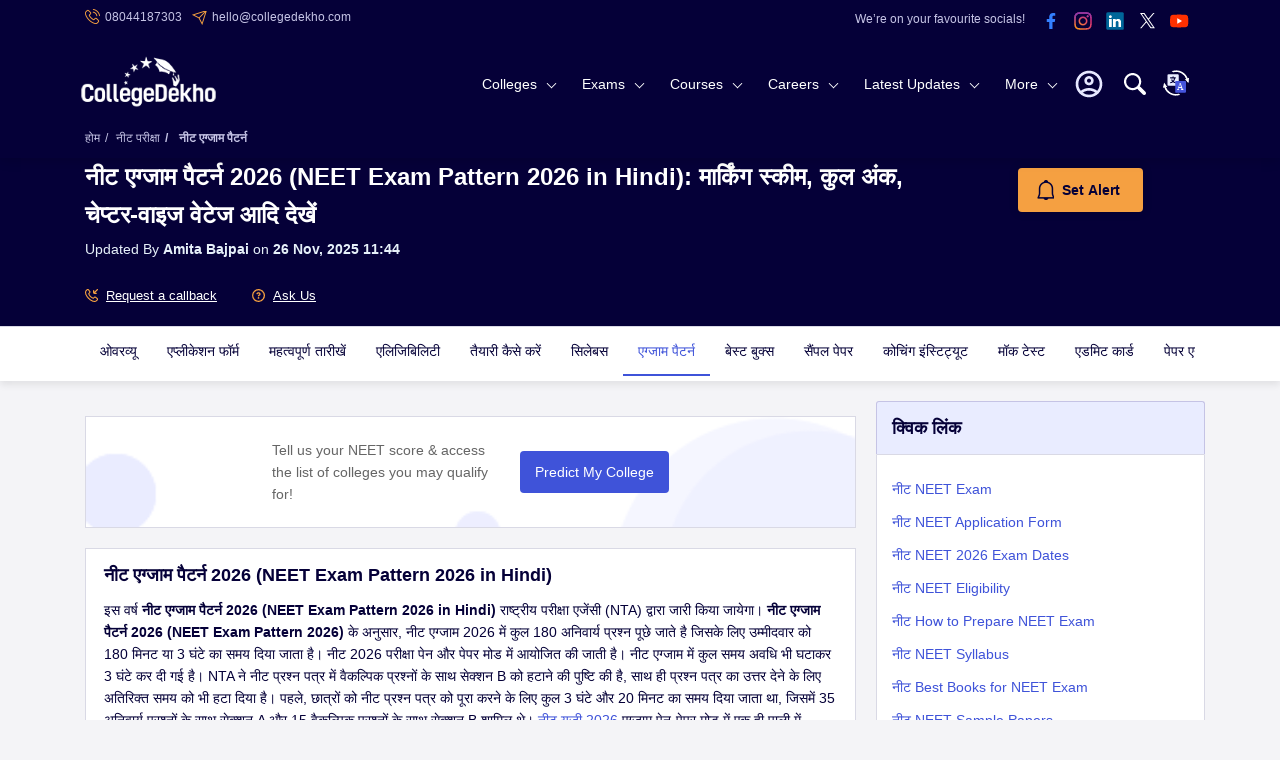

--- FILE ---
content_type: text/html; charset=utf-8
request_url: https://www.collegedekho.com/hi/exam/neet-ug/exam-pattern?utm_source=visual_21111484_slide5&utm_medium=hindistories
body_size: 48609
content:
<!doctype html><html lang="hi-in"><head><meta charset="utf-8"><meta http-equiv="X-UA-Compatible" content="IE=edge"><title class="title-seo">

नीट एग्जाम पैटर्न 2026 (NEET Exam Pattern 2026 in Hindi): मार्किंग स्कीम, कुल अंक, चेप्टर-वाइज वेटेज आदि देखें
</title><meta name="viewport" content="width=device-width, initial-scale=1.0"/><meta http-equiv="content-type" content="text/html; charset=UTF-8" /><meta name="google-site-verification" content="v6PIOLiAu7ZSegZlzwQ9LXm1_BKzqX07KITBK9gLxcc" /><meta name="facebook-domain-verification" content="yym6qe6q64fg6erdxwyldpktpnibi9" /><meta property="fb:pages" content="855714064506230" /><meta name="description" content="नीट एग्जाम पैटर्न 2026 (NEET Exam Pattern 2026 in Hindi) राष्ट्रीय परीक्षा एजेंसी द्वारा इसकी सूचना विवरणिका के साथ जारी किया जायेगा। नीट 2026 एग्जाम पैटर्न जैसे क्वेश्चन पैटर्न, मार्किंग स्कीम, कुल मार्क्स, मार्क्स वितरण, प्रश्नों की संख्या, नेगेटिव मार्किंग और अधिक डिटेल्स यहां देखें।"><meta name="keywords" content = "नीट एग्जाम पैटर्न 2026, नीट एग्जाम पैटर्न सब्जेक्ट वाइज, नीट 2026 एग्जाम पैटर्न, NEET Exam Pattern 2026 In Hindi, NEET Exam Pattern 2026, NEET Exam Marking Scheme 2026, नीट मार्किंग स्कीम"><meta name="twitter:description" content="नीट एग्जाम पैटर्न 2026 (NEET Exam Pattern 2026 in Hindi) राष्ट्रीय परीक्षा एजेंसी द्वारा इसकी सूचना विवरणिका के साथ जारी किया जायेगा। नीट 2026 एग्जाम पैटर्न जैसे क्वेश्चन पैटर्न, मार्किंग स्कीम, कुल मार्क्स, मार्क्स वितरण, प्रश्नों की संख्या, नेगेटिव मार्किंग और अधिक डिटेल्स यहां देखें।"><meta name="og:description" content="नीट एग्जाम पैटर्न 2026 (NEET Exam Pattern 2026 in Hindi) राष्ट्रीय परीक्षा एजेंसी द्वारा इसकी सूचना विवरणिका के साथ जारी किया जायेगा। नीट 2026 एग्जाम पैटर्न जैसे क्वेश्चन पैटर्न, मार्किंग स्कीम, कुल मार्क्स, मार्क्स वितरण, प्रश्नों की संख्या, नेगेटिव मार्किंग और अधिक डिटेल्स यहां देखें।"><meta property="og:url" content="https://www.collegedekho.com/hi/exam/neet-ug/exam-pattern?utm_source=visual_21111484_slide5&amp;utm_medium=hindistories"/><meta name="og:title" content= "नीट एग्जाम पैटर्न 2026 (NEET Exam Pattern 2026 in Hindi): मार्किंग स्कीम, कुल अंक, चेप्टर-वाइज वेटेज आदि देखें" ><meta property="og:type" content="website"/><meta property="og:site_name" content="CollegeDekho"/><meta property="og:image" content="https://static.collegedekho.com/static/images/new_ui/common/logo.png"/><meta name="twitter:card" content="summary"><meta name="twitter:site" content="@collegedekho"><script type="application/ld+json">
    {
        "@context":"schema.org",
        "@type":"Webpage",
        "url":"https://collegedekho.com/hi/exam/neet-ug/exam-pattern",
        "name": "नीट एग्जाम पैटर्न 2026 (NEET Exam Pattern 2026 in Hindi): मार्किंग स्कीम, कुल अंक, चेप्टर-वाइज वेटेज आदि देखें",
        "about":"Exam",
        "description":"नीट एग्जाम पैटर्न 2026 (NEET Exam Pattern 2026 in Hindi) राष्ट्रीय परीक्षा एजेंसी द्वारा इसकी सूचना विवरणिका के साथ जारी किया जायेगा। नीट 2026 एग्जाम पैटर्न जैसे क्वेश्चन पैटर्न, मार्किंग स्कीम, कुल मार्क्स, मार्क्स वितरण, प्रश्नों की संख्या, नेगेटिव मार्किंग और अधिक डिटेल्स यहां देखें।",
        "publisher": {
            "@type": "Organization",
            "name": "CollegeDekho"
        }
    }
    </script><link rel="canonical" href="https://www.collegedekho.com/hi/exam/neet-ug/exam-pattern"/><link href="//www.googletagservices.com" rel="dns-prefetch"/><link href="//www.googletagmanager.com" rel="dns-prefetch"/><link href="//static.collegedekho.com" rel="preconnect"><link href='//media.collegedekho.com' rel='preconnect'/><link rel="manifest" href="/manifest.json"><script type="application/ld+json">
        {"@context":"http://schema.org",
        "@type":"Organization",
        "name":"CollegeDekho",
        "url":"https://www.collegedekho.com/",
        "logo":"https://static.collegedekho.com/static/images/new_ui/common/logo.77ce948afe9d.png",
        "image":"https://static.collegedekho.com/static/images/new_ui/common/logo.77ce948afe9d.png",
        "sameAs":["https://www.facebook.com/CollegeDekho","https://plus.google.com/+Collegedekho","https://twitter.com/collegedekho"],
        "contactPoint" : [
        {
            "@type" : "ContactPoint",
            "telephone" : "+91 7067316980",
            "contactType" : "customer service"
        }]
    }
    </script><script type="application/ld+json">    
    {
        "@context":"http://schema.org",
        "@type":"WebSite",
        "name":"CollegeDekho",
        "url":"https://www.collegedekho.com/"
    } 
    </script><script type="application/ld+json">
   {
       "@context": "http://schema.org",
       "@type": "ViewAction",
       "agent": {
           "@type": "Person",
           "name": "CollegeDekho"
       },

       "target": {
           "@type": "EntryPoint",
           "urlTemplate": "android-app://com.collegedekho.app/https/www.collegedekho.com/fragment_institute_list/institutes/5349/"
       }
   }
</script><link rel="alternate" href="https://www.collegedekho.com/hi/exam/neet-ug/exam-pattern" hreflang="hi-in" /><link rel="alternate" href="https://www.collegedekho.com/exam/neet-ug/exam-pattern" hreflang="en-in" /><script type="application/ld+json">
      { 
         "@context": "https://schema.org", 
         "@type": "Table", 
         "about": "नीट एग्जाम पैटर्न 2026 (NEET Exam Pattern 2026 in Hindi): ओवरव्यू"
      }
   </script><script type="application/ld+json">
      { 
         "@context": "https://schema.org", 
         "@type": "Table", 
         "about": "नीट एग्जाम पैटर्न 2026 (NEET Exam Pattern 2026 in Hindi) में बदलाव"
      }
   </script><script type="application/ld+json">
      { 
         "@context": "https://schema.org", 
         "@type": "Table", 
         "about": "नीट एग्जाम पैटर्न 2026 (NEET Exam Pattern 2026 in Hindi)- मार्किंग स्कीम"
      }
   </script><script type="application/ld+json">
      { 
         "@context": "https://schema.org", 
         "@type": "Table", 
         "about": "नीट एग्जाम पैटर्न 2026 को समझने का महत्व (Importance of Understanding NEET Exam Pattern 2026 in Hindi)"
      }
   </script><script type="application/ld+json">
      { 
         "@context": "https://schema.org", 
         "@type": "Table", 
         "about": "नीट एग्जाम पैटर्न 2026 (NEET Exam Pattern 2026 in Hindi): सेक्शन A और सेक्शन B के लिए मार्किंग स्कीम"
      }
   </script><script type="application/ld+json">
      { 
         "@context": "https://schema.org", 
         "@type": "Table", 
         "about": "नीट क्वेश्चन पेपर में भाषा विकल्प 2026 (Language Options in NEET Question Paper 2026 in Hindi)"
      }
   </script><script type="application/ld+json">
      { 
         "@context": "https://schema.org", 
         "@type": "Table", 
         "about": "NEET 2026 क्वेश्चन पेपर में लैंग्वेज ऑप्शन (Language Options in NEET 2026 Question Paper in Hindi)"
      }
   </script><script type="application/ld+json">
      { 
         "@context": "https://schema.org", 
         "@type": "Table", 
         "about": "नीट एग्जाम पैटर्न 2026 (NEET Exam Pattern 2026 in Hindi): भाषा माध्यम चुनने के लिए टिप्स"
      }
   </script><script type="application/ld+json">
      { 
         "@context": "https://schema.org", 
         "@type": "Table", 
         "about": "नीट एग्जाम पैटर्न 2026 (NEET Exam Pattern 2026 in Hindi): सिलेबस और वेटेज"
      }
   </script><script type="application/ld+json">
      { 
         "@context": "https://schema.org", 
         "@type": "Table", 
         "about": "नीट एग्जाम पैटर्न 2026 (NEET Exam Pattern 2026 in Hindi): मार्क्स की गणना"
      }
   </script><script type="application/ld+json">
      { 
         "@context": "https://schema.org", 
         "@type": "Table", 
         "about": "नीट एग्जाम पैटर्न 2026 (NEET Exam Pattern 2026 in Hindi): तैयारी टिप्स"
      }
   </script><script type="application/ld+json">
   {
     "@context": "https://schema.org",
     "@type": "FAQPage",
     "mainEntity": [{ 
     "@type": "Question",
     "name": "नीट एग्जाम 2026 की कुल समय अवधि क्या है?",
     "acceptedAnswer": {
     "@type": "Answer",
     "text": "नीट एग्जाम 2026 की कुल समय अवधि 3 घंटे और 20 मिनट से बदलकर 3 घंटे कर दी गई है। रिवाइज्ड नीट एग्जाम पैटर्न 2026 (Revised NEET Exam Pattern 2026) में प्रश्न पत्र पूरा करने के लिए अतिरिक्त समय हटा दिया गया है।"
   }
  }, { 
     "@type": "Question",
     "name": "नीट 2026 में 720 कैसे प्राप्त करें?",
     "acceptedAnswer": {
     "@type": "Answer",
     "text": "NEET परीक्षा 2026 में 720 अंक प्राप्त करने के लिए नीट सिलेबस&amp;nbsp;की समझ की आवश्यकता होती है।&amp;nbsp;समस्याओं को हल&amp;nbsp;करने, गुणवत्तापूर्ण अध्ययन सामग्री का उपयोग&amp;nbsp;करने, संशोधन&amp;nbsp;करने&amp;nbsp;और बहुविकल्पीय प्रश्नों का अभ्यास&amp;nbsp;करने&amp;nbsp;पर ध्यान देने के साथ अनुशासित शिक्षण दृष्टिकोण उच्च स्कोर&amp;nbsp;करने&amp;nbsp;में मदद&amp;nbsp;कर&amp;nbsp;सकता है।"
   }
  }, { 
     "@type": "Question",
     "name": "रिवाइज्ड नीट एग्जाम पैटर्न 2026 क्या है?",
     "acceptedAnswer": {
     "@type": "Answer",
     "text": "नीट एग्जाम पैटर्न 2026 (NEET Exam Pattern 2026) के अनुसार, एंट्रेंस एग्जाम में भौतिकी और रसायन विज्ञान से कुल 45 प्रश्न और जीव विज्ञान से 90 प्रश्न पूछे जाएंगे।&amp;nbsp;नीट एग्जाम 2026&amp;nbsp;के कुल अंक 720 हैं और प्रत्येक गलत उत्तर के लिए नेगेटिव मार्किंग होगी।"
   }
  }, { 
     "@type": "Question",
     "name": "नीट परीक्षा का एग्जाम पैटर्न क्या है?",
     "acceptedAnswer": {
     "@type": "Answer",
     "text": "नए नीट एग्जाम पैटर्न 2026 (NEET Exam Pattern 2026) के अनुसार, नीट एग्जाम 2026 में कुल 180 अनिवार्य प्रश्न पूछे जाएंगे।"
   }
  } ]
  }
  </script><style type="text/css">
*{margin:0;padding:0;outline:0!important}body{color:var(--textColor);overflow-x:hidden;font-weight:400;font-size:14px;line-height:1.6;font-family:-apple-system,BlinkMacSystemFont,"Segoe UI",Roboto,Helvetica,Arial,sans-serif,"Apple Color Emoji","Segoe UI Emoji","Segoe UI Symbol";font-display:swap;background:var(--lightBgColor);counter-reset:section;counter-reset:my-sec-counter}.clear{clear:both}ul,ol,li{list-style:none}p{margin:0 0 10px}img{max-width:100%}a{display:inline-block;color:var(--textColor);cursor:pointer;transition:all .2s}a:hover{cursor:pointer;color:var(--anchorColor);text-decoration:none}h1,h2,h3,h4,h5,h6{color:var(--textColor);margin-top:0;margin-bottom:20px;font-weight:700}:root{--bgcolor:#050038;--lightBlueNewColor:#c5c3e5;--YellowColor:#f5a041;--lightBlueBgColor:#e9ecff}h1{font-size:24px}h2{font-size:18px;margin-top:10px}h3{font-size:16px}h4{font-size:14px}h5{font-size:12px}h6{font-size:12px}.block{margin:0 0 25px}.block h2{margin-bottom:10px}.email-top{display:block;background:var(--bgcolor);color:var(--textColor);width:100%;padding:5px 0;overflow:hidden}.email-top .email-phone{float:left}.email-phone ul li{color:var(--lightBlueColor);font-size:12px;display:inline;margin-right:10px;line-height:20px}.email-phone ul li a{color:var(--lightBlueColor);cursor:pointer;text-decoration:none}.email-phone ul li.top-phone a,.email-phone ul li.top-email a{position:relative;padding-left:20px;color:var(--lightBlueNewColor)}.email-phone ul li.top-phone a:before,.email-phone ul li.top-email a:before{content:'';position:absolute;left:0;width:15px;background:url("https://static.collegedekho.com/static-v3/images/common-sprite.68d99d4f55d0.webp") no-repeat}.email-phone ul li.top-phone a:before{top:2px;height:15px;background-position:-128px -7px}.email-phone ul li.top-email a:before{top:4px;height:15px;background-position:-128px -32px}.socials-top{float:right;text-align:right;line-height:1}.socials-top li img{width:32px;height:32px}.socials-top li{display:inline-block}.socials-top li:first-child{vertical-align:top;padding:8px 10px 0 0;font-size:12px;color:var(--lightBlueNewColor)}.search{float:right;width:30px;height:30px;margin:20px 0 0 15px;position:relative;z-index:11;border-radius:5px}.search svg.searchIcon{width:100%;fill:var(--whiteColor);cursor:pointer;margin:9px 0}.nav-custom-position{position:relative}.checkout_box{width:25px;height:25px;border:0;position:relative;float:right;margin:28px 8px 0 8px;z-index:9999}.checkout_box a{cursor:pointer}.bounceeee{position:absolute;right:-9px;top:-9px;width:17px;background-color:var(--YellowColor);height:17px;border-radius:50%;padding-left:1px;color:var(--textColor);font-weight:normal;line-height:13px;font-size:12px;display:flex;align-items:center;justify-content:center}@keyframes bounce{from{transform:translate3d(0,0,0)}to{transform:translate3d(0,-2px,0)}}.bounceeee{-webkit-animation-name:bounce;-webkit-animation-duration:.5s;-webkit-animation-direction:alternate;-webkit-animation-timing-function:cubic-bezier(.5,0.05,1,.5);-webkit-animation-iteration-count:infinite}h1.tooltip{position:relative;cursor:pointer}.container{margin:0 auto}header{position:relative;display:table;width:100%;background:var(--bgcolor);transition:all .2s;z-index:91}.logo1{float:left;margin-left:-4px;position:relative;z-index:89;margin-top:11px}.logo1 a img{width:135px;height:52.5px}header{box-shadow:0 0 13px rgba(0,0,0,.2)}.searchContent{display:none;position:absolute;height:30vh;background:rgba(255,255,255,1);z-index:999}.breadcrumb{font-size:12px;padding:10px 0}.breadcrumb li{display:inline-block;color:var(--lightBlueNewColor);font-weight:normal}.breadcrumb li:last-child{font-weight:700}.breadcrumb li a{color:var(--lightBlueNewColor);text-decoration:none}.breadcrumb li a:hover{color:var(--lightBlueNewColor);text-decoration:underline}.breadcrumb>li+li:before{color:var(--lightBlueNewColor);padding:0 5px;content:"/\00a0"}.button a,.button,button.btn{display:inline-block;color:var(--whiteColor);cursor:pointer;text-decoration:none;font-size:14px;padding:10px 15px;border:0;border-radius:4px;background:var(--anchorColor);transition:all .2s}.button a:hover,.button:hover,button.btn:hover,.addmissionBlock a:hover{background:var(--newBtnSolid)}.button:focus,button.btn:focus,button:focus{outline:0}.ctaBlock{box-shadow:0 0 20px rgb(0 0 0 / 10%);position:fixed;top:auto;margin:0;bottom:0;left:0;z-index:4;width:100%;background-color:var(--whiteColor)}.ctaBlock .container{width:100%;max-width:900px;padding:5px 0;display:flex;align-items:center;justify-content:center}.ctaBlock .container a{text-decoration:none}.ctaBlock p{display:inline-block;margin:0;color:var(--textColor);text-align:right}.ctaBlock .btn{display:inline-block;margin-left:15px;white-space:nowrap;position:relative;font-weight:bold;height:40px;color:var(--whiteColor);background-color:var(--anchorColor);line-height:18px;width:auto}.ctaBlock .btn:hover{background-color:var(--anchorColor)}.ctaBlock .btn.secondryBtn{background:transparent;color:var(--anchorColor);border:2px solid var(--anchorColor)}.ctaBlock .btn.secondryBtn,.ctaBlock .btn.primaryBtm{padding:10px 5px}#popupOver{cursor:pointer;position:relative;top:7px}#popupOver>img{width:32px;height:32px}@media screen and (min-width:1025px){nav .subLink li>a:hover{cursor:pointer}header{box-shadow:0 0 13px rgba(0,0,0,.2)}.cafPage header{box-shadow:none}header .dataContent{position:relative;padding-left:15px;padding-right:15px}header .searchContent{height:62vh;box-shadow:0 3px 4px rgba(0,0,0,.1);left:0}header .searchContent hr{margin:0 -35px;opacity:.1;margin-top:30px}header .close{right:26px;top:30px;display:none}.overflowHide header .container>.search{opacity:1}header .dataContent{height:100%;background:var(--whiteColor)}.overflowHide{padding-right:15px}header .searchContent .head{font-weight:600;font-size:18px}nav{padding:5px 55px 0 0;text-align:right;position:relative}button.menu{display:none}
nav a{color:var(--lightTextColor);text-decoration:none}nav .more-links a{color:var(--textColor);text-decoration:none}nav>ul>li{display:inline-block}nav li.first{float:right;margin:12px 0 0}nav li.first .userPhoto,nav li.first .userName,nav li.first .close{display:none}nav li.first.userLogin{height:56px;position:relative}nav li.first.userLogin .login{display:none}nav li.first.userLogin .userPhoto{display:block;width:40px;cursor:pointer}nav li.first.userLogin .userPhoto svg{width:100%;height:auto}nav li.first.userLogin:hover .userName{display:block}nav li.first.userLogin .userName{top:56px;width:228px;text-align:center;left:-128px;padding:6px}nav li.first .userName *{display:block;color:var(--textColor);padding:5px 14px;border-top:0}nav li.first .userName p{margin-bottom:0;font-weight:bold;padding:0}nav li.first .userName a.e-mail{color:var(--anchorColor);word-break:break-word}nav li.first .userName a.signout-btn{display:inline-block;margin-bottom:10px;margin-top:6px;color:var(--anchorColor);cursor:pointer;padding:6px 15px;font-size:15px;border-radius:3px;background:var(--whiteColor);border:1px solid var(--anchorColor)}nav li.first .userName a:hover.signout-btn{color:var(--anchorColor)}nav li.first .userName>:first-child{border-top:0;color:#999}nav .login button{color:var(--whiteColor);cursor:pointer;padding:12px 15px;font-size:14px;border:0;border-radius:3px;background:transparent;border:1px solid var(--YellowColor)}nav .login button:hover{color:var(--whiteColor)}nav li.sub-links>.more-links{position:relative;color:var(--whiteColor)}nav li.sub-links>.more-links:after{content:"";position:absolute;right:17px;top:50%;margin-top:-4px;border:solid var(--whiteColor);border-width:0 1px 1px 0;padding:3px;transform:rotate(45deg);-webkit-transform:rotate(45deg);transition:all .2s}nav>ul>li>.more-links{padding:24px 35px 24px 10px}nav>ul>.sub-links{vertical-align:middle}nav ul ul{display:flex;flex-wrap:wrap;flex-direction:column;text-align:left;transition:all .3s}nav ul>li>ul,nav li.userLogin .userName{position:absolute;left:0;top:75px;right:0;background:var(--whiteColor);border-top:1px solid var(--boxBorderColor);box-shadow:0 5px 10px rgba(0,0,0,.1);z-index:-1}nav>ul>li>ul{display:none;visibility:hidden;opacity:0;webkit-transition:opacity .3s linear,visibility .2s linear;-moz-transition:opacity .2s linear,visibility .2s linear;-o-transition:opacity .2s linear,visibility .2s linear;transition:opacity .2s linear,visibility .2s linear}nav>ul>li:hover>ul{display:block;visibility:visible;opacity:1;z-index:88}nav ul ul.four-column{flex-direction:row}nav ul ul li>.more-links{float:left;color:var(--textColor);width:280px;cursor:pointer;padding:5px 20px 5px 25px;background:var(--lightBlueBgColor);position:relative}nav ul ul li>.more-links.firstLink{padding-top:13px}nav ul ul li>.more-links.lastLink{padding-bottom:13px}nav li:hover>.more-links,nav ul ul li.active>.more-links{cursor:pointer}nav ul ul li.active>.more-links:after{content:"";position:absolute;right:-6px;top:12px;width:0;height:0;border-top:7px solid transparent;border-left:6px solid var(--lightBlueBgColor);border-bottom:7px solid transparent;z-index:95}nav ul ul li>.more-links.firstLink:after{top:18px}nav ul li>ul>li{clear:both}nav ul ul ul{left:280px;top:0;border-top:0;padding:20px 0 0 0;box-shadow:none;font-size:14px;flex-direction:row;opacity:0;visibility:hidden}nav li .heading,nav li .title{font-weight:600}nav li .heading a,nav li .title a{color:var(--textColor)}nav li .heading a:hover,nav li .title a:hover{color:var(--anchorColor)}nav .view-all{margin:10px 0;font-size:14px;text-transform:capitalize;font-weight:600}nav .full-col .view-all{margin-top:0}nav .view-all a,nav a:hover,nav li .heading a:hover,nav .more-links a:hover,nav li .title:hover{color:var(--anchorColor)}nav ul ul ul>li{display:inline-block;width:33.33%;vertical-align:top;padding:0 0 0 25px}nav ul ul ul>li.full-col{display:block;width:100%}nav ul ul .active>ul,nav ul ul .active>ul ul,nav ul ul.four-column ul{opacity:1;visibility:visible;z-index:89}nav ul ul .active>ul{display:flex;flex-wrap:wrap}nav ul ul ul ul{position:static;display:block;padding:7px 0 20px}nav ul ul ul ul li{display:block;width:100%;padding:8px 0}nav .four-column li.full-col.back,nav ul ul ul li.back,nav ul ul ul li.go-back{display:none}nav .four-column{padding:10px}nav li:hover ul.four-column{display:flex;flex-wrap:wrap}nav .four-column li{display:inline-block;width:25%;padding:10px 15px;vertical-align:top}nav .four-column li.first{padding-bottom:0;padding-top:0}nav .four-column li.last{padding-top:0}nav .four-column li.full-col{display:block;width:100%}nav .four-column .image{margin:0 0 10px;height:120px;overflow:hidden}nav .four-column .title{margin:0 0 10px}nav .four-column li.full-col .heading{margin:0}nav .four-column li ul{display:block;position:static;padding:0}nav .four-column li ul li{display:block;width:100%;padding:5px 0}nav .four-column li ul li a b{font-size:15px;color:var(--textColor)}nav .bg{display:none}nav .four-column .allLatestUpdates{margin:0;padding:10px 0;text-align:right}nav .four-column .allLatestUpdates a{display:inline-block;color:var(--anchorColor);padding:7px 15px}}

</style><link href="https://static.collegedekho.com/static-v3/css/responsive/exam-detail-min.4201f4e1be48.css" rel="stylesheet" type="text/css" /><link rel="shortcut icon" href="https://static.collegedekho.com/static-v3/images/favicon.26454504704e.ico"><link href="https://static.collegedekho.com/static-v3/css/responsive/translator-icon.min.bf4c90d4ed99.css" rel="stylesheet" type="text/css" /></head><body><header id="header" class="nav-down"><div class="email-top"><div class="container"><div class="email-phone"><ul><li class="top-phone"><a>08044187303</a></li><li class="top-email"><a href="mailto:hello@collegedekho.com">hello@collegedekho.com</a></li></ul></div><div class="socials-top web"><ul><li>We’re on your favourite socials!</li><li><a href="https://www.facebook.com/CollegeDekho" class="we-social-media" target="_blank" aria-label="facebook"><img src="https://static.collegedekho.com/static-v3/images/blank.325472601571.gif" data-gsll-src="https://static.collegedekho.com/static-v3/images/facebook-icon.46b0237e8981.svg" alt="facebook"></a></li><li><a href="https://www.instagram.com/collegedekhoindia/" class="we-social-media" target="_blank" aria-label="instagram"><img src="https://static.collegedekho.com/static-v3/images/blank.325472601571.gif" data-gsll-src="https://static.collegedekho.com/static-v3/images/instagram.55b084aac36e.svg" alt="instagram"></a></li><li><a href="https://in.linkedin.com/company/collegedekho" class="we-social-media" target="_blank" aria-label="linkedin"><img src="https://static.collegedekho.com/static-v3/images/blank.325472601571.gif" data-gsll-src="https://static.collegedekho.com/static-v3/images/linkedin.58effa60ece5.svg" alt="linkedin"></a></li><li><a href="https://twitter.com/collegedekho" class="we-social-media" target="_blank" aria-label="twitter"><img src="https://static.collegedekho.com/static-v3/images/blank.325472601571.gif" data-gsll-src="https://static.collegedekho.com/static-v3/images/tweeter-x.d05f6c7686ee.svg" alt="twitter"></a></li><li><a href="https://www.youtube.com/c/CollegeDekhoIndia/videos" class="we-social-media" target="_blank" aria-label="youtube"><img src="https://static.collegedekho.com/static-v3/images/blank.325472601571.gif" data-gsll-src="https://static.collegedekho.com/static-v3/images/youtube.0702e72d5764.svg" alt="youtube"></a></li></ul></div></div></div><div class="container nav-custom-position"><div class="logo1"><a href="/"><img src="https://static.collegedekho.com/static-v3/images/collegedekhologo.db81662af259.png" data-gsll-src="https://static.collegedekho.com/static-v3/images/collegedekhologo.db81662af259.png" data-src="https://static.collegedekho.com/static-v3/images/collegedekhologo.db81662af259.png" alt="CollegeDekho"></a></div><div class="userModal" id="profile-icon"><img class="userprofile-icon" src="https://static.collegedekho.com/static-v3/images/myprofile_icons/profile-icon.svg" alt="Profile icon"/></div><!------when user is logged-in ------><div id="profile-logged-in"></div><!------End ------><!------when user is loggedout ------><div id="profile-logged-out"></div><!------End ------><div class="translatorLink"><div class="translator"><img loading="lazy" src="https://static.collegedekho.com/static-v3/images/vernacular-icon.04003761aa23.svg" alt="vernacular-icon"></div><ul><li><a href="/exam/neet-ug/exam-pattern"><span>EN</span>English</a></li></ul></div><div class="search open-search"><svg version="1.1" id="Capa_1" width="22px" height="22px" xmlns="http://www.w3.org/2000/svg" xmlns:xlink="http://www.w3.org/1999/xlink" x="0px" y="0px" viewBox="0 0 30.239 30.239" class="searchIcon" fill="#00abab" xml:space="preserve"><g><path d="M20.194,3.46c-4.613-4.613-12.121-4.613-16.734,0c-4.612,4.614-4.612,12.121,0,16.735c4.108,4.107,10.506,4.547,15.116,1.34c0.097,0.459,0.319,0.897,0.676,1.254l6.718,6.718c0.979,0.977,2.561,0.977,3.535,0c0.978-0.978,0.978-2.56,0-3.535l-6.718-6.72c-0.355-0.354-0.794-0.577-1.253-0.674C24.743,13.967,24.303,7.57,20.194,3.46zM18.073,18.074c-3.444,3.444-9.049,3.444-12.492,0c-3.442-3.444-3.442-9.048,0-12.492c3.443-3.443,9.048-3.443,12.492,0C21.517,9.026,21.517,14.63,18.073,18.074z"/></g></svg></div><nav><ul><li class="first   "><button class="close">×</button><!-- Desktop Login Signup Button --><div id="popupOver"><img src="https://static.collegedekho.com/static-v3/images/myprofile_icons/profile-icon.svg" alt="Profile icon"/><!--  Login Modal--><div class="userPopover"><!--  Top Modal--><div class="buttonCol"><button id='login' onclick="get_login_modal(this,true)">Login to your account</button></div><!-- end --><!--  Bottom Modal--><div class="contentCol"><p>By creating an account you can -</p><ul><li>Apply to colleges directly</li><li>Shortlist colleges for quick access</li><li>Get free counselling</li></ul><button onclick="get_login_modal(this)">Create an account</button></div><!-- end--><!-- End Login Modal --></div></div></li><li class="sub-links" ><div class="more-links colleges">Colleges</div></li><li class="sub-links"><div class="more-links exams">Exams</div></li><li class="sub-links"><div class="more-links courses">Courses</div></li><li class="sub-links"><div class="more-links careers">Careers</div></li><li class="sub-links"><div class="more-links latestUpdate">Latest Updates</div></li><li class="sub-links"><div class="more-links moreExplore">More</div></li><!--more--></li></ul><div class="bg"></div></nav><div class="searchContent container"><!-- SEARCH CONTENT start --><div class="dataContent"><div class="head">Search for best colleges, Courses, Exams and Education updates</div><div class="close"><img loading="lazy" src="https://static.collegedekho.com/static-v3/images/blank.325472601571.gif" data-gsll-src="https://static.collegedekho.com/static-v3/images/cross-icon-grey.f8870fe9cacc.webp" alt="close"></div><ul class="form"><li><input type="search" id="site_search"  class="form-control textBox  site_search"
                               placeholder="Enter what you are looking for: College, Specialization, Course or Exam"><button class="search"><svg version="1.1" id="search" width="24px" height="24px" xmlns="http://www.w3.org/2000/svg" xmlns:xlink="http://www.w3.org/1999/xlink" x="0px" y="0px" viewBox="0 0 30.239 30.239" class="searchIcon" fill="#3f53d9" xml:space="preserve"><g><path d="M20.194,3.46c-4.613-4.613-12.121-4.613-16.734,0c-4.612,4.614-4.612,12.121,0,16.735c4.108,4.107,10.506,4.547,15.116,1.34c0.097,0.459,0.319,0.897,0.676,1.254l6.718,6.718c0.979,0.977,2.561,0.977,3.535,0c0.978-0.978,0.978-2.56,0-3.535l-6.718-6.72c-0.355-0.354-0.794-0.577-1.253-0.674C24.743,13.967,24.303,7.57,20.194,3.46zM18.073,18.074c-3.444,3.444-9.049,3.444-12.492,0c-3.442-3.444-3.442-9.048,0-12.492c3.443-3.443,9.048-3.443,12.492,0C21.517,9.026,21.517,14.63,18.073,18.074z"/></g></svg></button><hr noshade size="1"><div class="autoHints"><div class="main-row"><!-- <h6 class="col-md-12">Frequently Search</h6> --><div class="col-md-12" id="autocomplete"></div></div></div><!--
                        <div class="row query-here"><div class="col-md-12"><p>Couldn’t find the answer? <a href="">Post your query here</a></p></div></div><div class="autoHints"><div class="row"><div class="col-md-6"><ul id="institutes"></ul></div><div class="col-md-6"><ul id="exams"></ul></div></div></div> --></li></ul></div></div><!-- SEARCH CONTENT end --></div><div class="breadcrumb-block"><div class="container"><ul class="breadcrumb" ><li><a href="/"
               itemprop="item"><span
               itemprop="name">होम</span></a></li><li><a
               href="/exam/neet-ug" itemprop="item"><span
               itemprop="name"> नीट परीक्षा
               </span></a></li><li><span itemprop="name"> नीट एग्जाम पैटर्न  </span><meta itemprop="position" content="4"></li></ul></div></div></header><div class="body examOverview"><!-- EXAM OVERVIEW start --><div class="examHeader setExamHeader"><!-- EXAM HEADER start --><div class="container"><div class="mobileBox"><h1>
            नीट एग्जाम पैटर्न 2026 (NEET Exam Pattern 2026 in Hindi): मार्किंग स्कीम, कुल अंक, चेप्टर-वाइज वेटेज आदि देखें
         </h1><p class="details-by"><span class="updated"><span>Updated By <span class="by"><a href="/author/amita_bajpai_cd/" target="_blank">Amita Bajpai</a></span></span> on <b> 26 Nov, 2025 11:44 </b></span></p><div class="setAlert setExamAlert"><p></p><button
                        class="button change-alert-text gtm-lead-click alert-button apply_now_det_cd gtm-lead-click django-button-config"
                        data-content_type=492
                        data-app_label=exams
                        data-object_id=2277
                        data-button_id=7
                        id="btn-cta-7"
                        data-button_action=1
                        data-cta_id=23
                        data-template="exam_detail"
                        data-position="1"
                        ><div class="icon"></div><span>Set Alert</span></button></div></div><div class="request_callback"><ul><li><button
                        class="apply_now_det_cd gtm-lead-click django-button-config"
                        data-content_type="492"
                        data-app_label="exams"
                        data-object_id="2277"
                        data-button_id="129"
                        id="btn-cta-129"
                        data-cta_id="643"
                       ><img loading="lazy" src="https://static.collegedekho.com/static-v3/images/call-incoming.e35421c7af0f.svg"  alt="Call Incoming"/>
                           Request a callback
                       </button></li><li><button class="question_post gtm-PostQuestion-btn"><img loading="lazy" src="https://static.collegedekho.com/static-v3/images/askQuestion.67a8610a937a.svg"  alt="Call Incoming"/>
                  Ask Us
               </button></li></ul></div></div></div><!-- EXAM HEADER end --><div class="tab-links topFixed heightFixed"><div class="container"><ul id="examTab" class="exam_urul cf"><a class="" data-tab_id="1" href=/hi/exam/neet-ug title="नीट ओवरव्यू ">ओवरव्यू </a><a class="" data-tab_id="10" href=/hi/exam/neet-ug/application-form title="नीट एप्लीकेशन फॉर्म ">एप्लीकेशन फॉर्म </a><a class="" data-tab_id="33" href=/hi/exam/neet-ug/exam-dates title="नीट महत्वपूर्ण तारीखें ">महत्वपूर्ण तारीखें </a><a class="" data-tab_id="2" href=/hi/exam/neet-ug/registration-eligibility title="नीट एलिजिबिलिटी ">एलिजिबिलिटी </a><a class="" data-tab_id="4" href=/hi/exam/neet-ug/how-to-prepare title="नीट तैयारी कैसे करें ">तैयारी कैसे करें </a><a class="" data-tab_id="11" href=/hi/exam/neet-ug/syllabus title="नीट सिलेबस ">सिलेबस </a><a class="active" data-tab_id="3" href=/hi/exam/neet-ug/exam-pattern title="नीट एग्जाम पैटर्न ">एग्जाम पैटर्न </a><a class="" data-tab_id="22" href=/hi/exam/neet-ug/best-books title="नीट बेस्ट बुक्स ">बेस्ट बुक्स </a><a class="" data-tab_id="29" href=/hi/exam/neet-ug/sample-papers title="नीट सैंपल पेपर ">सैंपल पेपर </a><a class="" data-tab_id="23" href=/hi/exam/neet-ug/coaching-institutes title="नीट कोचिंग इंस्टिट्यूट ">कोचिंग इंस्टिट्यूट </a><a class="" data-tab_id="21" href=/hi/exam/neet-ug/mock-test title="नीट मॉक टेस्ट ">मॉक टेस्ट </a><a class="" data-tab_id="19" href=/hi/exam/neet-ug/admit-card title="नीट एडमिट कार्ड ">एडमिट कार्ड </a><a class="" data-tab_id="12" href=/hi/exam/neet-ug/paper-analysis title="नीट पेपर एनालिसिस ">पेपर एनालिसिस </a><a class="" data-tab_id="31" href=/hi/exam/neet-ug/exam-centres title="नीट एग्जाम सेंटर ">एग्जाम सेंटर </a><a class="" data-tab_id="28" href=/hi/exam/neet-ug/response-sheet title="नीट रिस्पांस शीट ">रिस्पांस शीट </a><a class="" data-tab_id="17" href=/hi/exam/neet-ug/answer-key title="नीट आंसर की ">आंसर की </a><a class="" data-tab_id="5" href=/hi/exam/neet-ug/results title="नीट रिजल्ट ">रिजल्ट </a><a class="" data-tab_id="9" href=/hi/exam/neet-ug/cutoff title="नीट कट-ऑफ ">कट-ऑफ </a><a class="" data-tab_id="6" href=/hi/exam/neet-ug/counselling-process title="नीट काउंसलिंग प्रोसेस ">काउंसलिंग प्रोसेस </a><a class="" data-tab_id="30" href=/hi/exam/neet-ug/choice-filling title="नीट च्वॉइस फिलिंग ">च्वॉइस फिलिंग </a><a class="" data-tab_id="25" href=/hi/exam/neet-ug/merit-list title="नीट मेरिट लिस्ट ">मेरिट लिस्ट </a><a class="" data-tab_id="14" href=/hi/exam/neet-ug/participating-colleges title="नीट पार्टिसिपेटिंग कॉलेज ">पार्टिसिपेटिंग कॉलेज </a><a class="" data-tab_id="13" href=/hi/exam/neet-ug/college-predictor title="नीट कॉलेज प्रेडिक्टर ">कॉलेज प्रेडिक्टर </a><a class="" data-tab_id="15" href=/hi/exam/neet-ug/rank-predictor title="नीट रैंक प्रेडिक्टर ">रैंक प्रेडिक्टर </a><a class="" data-tab_id="24" href=/hi/exam/neet-ug/previous-year-question-papers title="नीट पिछले वर्ष के प्रश्न पत्र ">पिछले वर्ष के प्रश्न पत्र </a><a class="" data-tab_id="8" href=/hi/exam/neet-ug/news title="नीट न्यूज़/ आर्टिकल ">न्यूज़/ आर्टिकल </a><a class="" data-tab_id="26" href=/hi/exam/neet-ug/seat-allotment title="नीट सीट अलॉटमेंट ">सीट अलॉटमेंट </a></ul></div></div><div class="container exam-overview-content"><div class="row examTwoCol"><div class="col-md-9 leftCol"><div class="examDetailsContent"><div class="commonCta commonCtaAlert examCaption"><div class="box"><div class="ctaBox"><p>Tell us your NEET score & access the list of colleges you may qualify for!</p><a 
                                            href="/hi/exam/neet-ug/college-predictor" 
                                            class='btn button gtm-lead-click django-button-config'
                                            data-content_type="492"
                                            data-app_label="exams"
                                            data-object_id="2277"
                                            data-button_id="6"
                                            id="btn-cta-6" 
                                            data-cta_id="70"
                                            data-template="exam_detail"
                                            data-position="2"
                                        > 
                                            Predict My College
                                        </a></div></div></div><div class="block" id="wid203403"><div class="box"><h2>नीट एग्जाम पैटर्न 2026 (NEET Exam Pattern 2026 in Hindi)</h2><p>इस वर्ष <strong>नीट एग्जाम पैटर्न 2026 (NEET Exam Pattern 2026 in Hindi)</strong> राष्ट्रीय परीक्षा एजेंसी (NTA) द्वारा जारी किया जायेगा। <strong>नीट एग्जाम पैटर्न 2026 (NEET Exam Pattern 2026)</strong> के अनुसार, नीट एग्जाम 2026 में कुल 180 अनिवार्य प्रश्न पूछे जाते है जिसके लिए उम्मीदवार को 180 मिनट या 3 घंटे का समय दिया जाता है। नीट 2026 परीक्षा पेन और पेपर मोड में आयोजित की जाती है। नीट एग्जाम में कुल समय अवधि भी घटाकर 3 घंटे कर दी गई है। NTA ने नीट प्रश्न पत्र में वैकल्पिक प्रश्नों के साथ सेक्शन B को हटाने की पुष्टि की है, साथ ही प्रश्न पत्र का उत्तर देने के लिए अतिरिक्त समय को भी हटा दिया है। पहले, छात्रों को नीट प्रश्न पत्र को पूरा करने के लिए कुल 3 घंटे और 20 मिनट का समय दिया जाता था, जिसमें 35 अनिवार्य प्रश्नों के साथ सेक्शन A और 15 वैकल्पिक प्रश्नों के साथ सेक्शन B शामिल थे। <a href="https://www.collegedekho.com/hi/exam/neet-ug" target="_blank">नीट यूजी 2026</a> एग्जाम पेन-पेपर मोड में एक ही पाली में आयोजित की जाएगी।</p><p><strong>रिवाइज्ड नीट एग्जाम पैटर्न 2026 (Revised NEET Exam Pattern 2026)</strong> के अनुसार, नीट एग्जाम में भौतिकी और रसायन विज्ञान से कुल 45 प्रश्न और जीव विज्ञान से 90 प्रश्न पूछे जाते हैं। नीट 2026 एग्जाम के कुल अंक 720 हैं और प्रत्येक गलत उत्तर के लिए नेगेटिव मार्किंग होती है। <strong>नीट एग्जाम पैटर्न 2026 (NEET Exam Pattern 2026)</strong> छात्रों को मार्किंग स्कीम, पूछे जाने वाले प्रश्नों के प्रकार, अंकों का वितरण, सब्जेक्ट वाइज वेटेज आदि पर विचार करने की अनुमति देता है। <strong>नीट एग्जाम पैटर्न 2026 पीडीएफ (NEET Exam Pattern 2026 pdf in Hindi)</strong> के अनुसार, अंग्रेजी और हिंदू के अलावा, छात्र अपनी क्षेत्रीय भाषाओं में भी नीट एग्जाम 2026 दे सकते हैं। नीट 2026 एग्जाम मई, 2026 में आयोजित की जायेगी। <strong>नीट एग्जाम पैटर्न 2026 (NEET Exam Pattern 2026 in Hindi)</strong> के बारे में विस्तार से जानने के लिए आगे पढ़ें।</p><p data-placeholder="Translation" dir="ltr">संबधित आर्टिकल्स-</p><table border="1" cellpadding="1" cellspacing="1" style="width:100%;"><thead><tr><th style="text-align: center;"><a href="https://www.collegedekho.com/hi/articles/neet-application-number-password/" target="_blank">नीट लॉगिन 2026</a></th><th style="text-align: center;"><a href="https://www.collegedekho.com/hi/articles/neet-dress-code-2023-for-male-and-female-candidates/" target="_blank">नीट ड्रेस कोड 2026</a></th></tr></thead><tbody><tr><td style="text-align: center;"><a href="https://www.collegedekho.com/hi/articles/neet-me-kitne-number-par-sarkari-college-milega/" target="_blank">नीट 2026 में कितने नंबर पर सरकारी कॉलेज मिलेगा</a></td><td style="text-align: center;"><a href="https://www.collegedekho.com/hi/articles/how-to-download-neet-admit-card/" target="_blank">नीट एडमिड कार्ड 2026 कैसे डाउनलोड करें?</a></td></tr></tbody></table></div></div><div class="mockTestCta block"><div class="box"><div class="innerBox"><h2>Start Free Mock Test Now</h2><p>Get real time exam experience with full length mock test and get detailed analysis.</p><a href="/hi/exam/neet-ug/mock-test" class=" button ">Attempt now</a></div></div></div><div class="tableContent"><div class="box"><span class="tableTxt">विषयसूची</span><ol><li><a  href="#wid203403" rel= "nofollow">नीट एग्जाम पैटर्न 2026 (NEET Exam Pattern 2026 in Hindi)</a></li><li><a  href="#wid203448" rel= "nofollow">नीट एग्जाम पैटर्न 2026 (NEET Exam Pattern 2026 in Hindi): ओवरव्यू</a></li><li><a  href="#wid203494" rel= "nofollow">क्या नीट एग्जाम पैटर्न 2026 बदल गया है? (Has NEET Exam Pattern 2026 Changed?)</a></li><li><a  href="#wid203688" rel= "nofollow">नीट एग्जाम पैटर्न 2026 (NEET Exam Pattern 2026 in Hindi) में बदलाव</a></li><li><a  href="#wid203606" rel= "nofollow">नीट एग्जाम पैटर्न 2026 (NEET Exam Pattern 2026 in Hindi)- मार्किंग स्कीम</a></li><li><a  href="#wid203766" rel= "nofollow">नीट एग्जाम पैटर्न 2026 को समझने का महत्व (Importance of Understanding NEET Exam Pattern 2026 in Hindi)</a></li><li><a  href="#wid203477" rel= "nofollow">नीट एग्जाम पैटर्न 2026 (NEET Exam Pattern 2026 in Hindi): सेक्शन A और सेक्शन B के लिए मार्किंग स्कीम</a></li><li><a  href="#wid203605" rel= "nofollow">नीट क्वेश्चन पेपर में भाषा विकल्प 2026 (Language Options in NEET Question Paper 2026 in Hindi)</a></li><li><a  href="#wid203684" rel= "nofollow">NEET 2026 क्वेश्चन पेपर में लैंग्वेज ऑप्शन (Language Options in NEET 2026 Question Paper in Hindi)</a></li><li><a  href="#wid203756" rel= "nofollow">नीट एग्जाम पैटर्न 2026 (NEET Exam Pattern 2026 in Hindi): भाषा माध्यम चुनने के लिए टिप्स</a></li><li><a  href="#wid203683" rel= "nofollow">नीट एग्जाम पैटर्न 2026 (NEET Exam Pattern 2026 in Hindi): एग्जाम की अवधि</a></li><li><a  href="#wid203686" rel= "nofollow">नीट एग्जाम पैटर्न 2026 (NEET Exam Pattern 2026 in Hindi): सिलेबस और वेटेज</a></li><li><a  href="#wid203687" rel= "nofollow">नीट यूजी एग्जाम पैटर्न 2026 (NEET UG Exam Pattern 2026 in Hindi): पेपर एनालिसिस</a></li><li><a  href="#wid203603" rel= "nofollow">नीट एग्जाम पैटर्न 2026 (NEET Exam Pattern 2026 in Hindi): मार्क्स की गणना</a></li><li><a  href="#wid203604" rel= "nofollow">नीट एग्जाम पैटर्न 2026 (NEET Exam Pattern 2026 in Hindi): ओएमआर शीट भरने के निर्देश</a></li><li><a  href="#wid203685" rel= "nofollow">नीट एग्जाम पैटर्न 2026 (NEET Exam Pattern 2026 in Hindi): तैयारी टिप्स</a></li><li><a  href="#wid203745" rel= "nofollow">नीट एग्जाम पैटर्न 2026 के अनुसार अध्ययन कैसे करें? (How to Study According to NEET Exam Pattern 2026 in Hindi?)</a></li><li><a  href="#wid_faq" rel= "nofollow">FAQs about नीट</a></li></ol></div></div><div class="adsBlock dfp"><div id='div-gpt-ad-1580368126132-0' style='width:728px;height:90px; '></div></div><div class="block" id="wid203448"><div class="box"><h2>नीट एग्जाम पैटर्न 2026 (NEET Exam Pattern 2026 in Hindi): ओवरव्यू</h2><p>सभी आवेदकों को <strong>नीट परीक्षा पैटर्न 2026 (NEET Exam Pattern 2026 in Hindi)</strong> की मुख्य बातों के बारे में पता होना चाहिए। यह उम्मीदवारों को सभी महत्वपूर्ण सूचनाओं के बारे में जानने में मदद करता है। नीट-यूजी परीक्षा की खास बातें समझने के लिए नीचे देखें।</p><p><style type="text/css"><!--td {border: 1px solid #ccc;}br {mso-data-placement:same-cell;}--></style></p><table border="1" cellpadding="1" cellspacing="1" dir="ltr" style="width:100%;" xmlns="http://www.w3.org/1999/xhtml"><thead><tr><th><p>परीक्षा का नाम</p></th><th 1=""><p>राष्ट्रीय पात्रता सह एंट्रेंस परीक्षा</p></th></tr></thead><tbody><tr><td 1=""><p>परीक्षा का तरीका</p></td><td 1=""><p>ऑफलाइन</p></td></tr><tr><td 1=""><p>परीक्षा की अवधि</p></td><td 1=""><p>3 घंटे</p></td></tr><tr><td 1="">विषय का नाम</td><td 1=""><p>भौतिकी (Physics)</p><p>रसायन विज्ञान (Chemistry)</p><p>जीवविज्ञान (Biology) (वनस्पति विज्ञान और जूलॉजी) ​​​​​​​​​​​​​​​​​​</p></td></tr><tr><td 1=""><p>कुलविषय की संख्या</p></td><td 1="">3</td></tr><tr><td 1=""><p>कुल प्रश्न पत्र में सेक्शन की संख्या</p></td><td 1=""><p>2 (प्रत्येक विषय के लिए)</p></td></tr><tr><td 1=""><p>सेक्शन वाइज ब्रेक अप</p></td><td 1=""><p>सेक्शन A: 35 प्रश्न</p><p>सेक्शन B: 15 प्रश्न जिनमें से उम्मीदवार केवल 10 प्रश्नों का प्रयास कर सकते हैं</p></td></tr><tr><td 1=""><p>परीक्षा की फ्रीक्वेंसी</p></td><td 1=""><p>एक वर्ष में एक बार</p></td></tr><tr><td 1=""><p>कुल अंक</p></td><td 1=""><p>720</p></td></tr><tr><td 1=""><p>कुल परीक्षा में प्रश्नों की संख्या</p></td><td 1=""><p>200</p></td></tr><tr><td 1=""><p>अंक प्रति प्रश्न</p></td><td 1=""><p>4</p></td></tr><tr><td 1=""><p>नेगेटिव मार्किंग</p></td><td 1=""><p>-1 प्रत्येक गलत उत्तर के लिए</p></td></tr><tr><td 1=""><p>भाषा जिसमें नीट यूजी प्रश्न पत्र उपलब्ध है</p></td><td 1=""><p>अंग्रेजी, हिंदी, बंगाली, तमिल, कन्नड़, असमिया, उर्दू, मराठी, गुजराती, मलयालम, उड़िया, तेलुगु, पंजाबी, उर्दू,</p></td></tr></tbody></table></div></div><div id="collegecards"></div><div class="block" id="wid203494"><div class="box"><h2>क्या नीट एग्जाम पैटर्न 2026 बदल गया है? (Has NEET Exam Pattern 2026 Changed?)</h2><p>अब तक, यह माना जाता है कि <strong>नीट एग्जाम पैटर्न 2026 (NEET Exam Pattern 2026 in Hindi)</strong> अपरिवर्तित रहेगा यानी नहीं बदला जाएगा। नीट यूजी 2026 के लिए एग्जाम पैटर्न ऑफिशियल वेबसाइट पर अपडेटेड इंफॉर्मेशन ब्रोशर के माध्यम से जारी किया जाएगा। <strong>नीट एग्जाम पैटर्न 2026 (NEET Exam Pattern 2026) </strong>के बारे में, उम्मीदवारों को भौतिकी, रसायन विज्ञान, वनस्पति विज्ञान और प्राणी विज्ञान विषयों से 180 वस्तुनिष्ठ प्रकार के प्रश्नों (200 में से) का उत्तर देना होगा। प्रत्येक प्रश्न 4 मार्क्स का होता है, जिससे नीट 2026 के लिए कुल अंक 720 हो जाते हैं।</p></div></div><div class="block" id="wid203688"><div class="box"><h2>नीट एग्जाम पैटर्न 2026 (NEET Exam Pattern 2026 in Hindi) में बदलाव</h2><p aria-label="Translated text: एनटीए ने नीट 2026 परीक्षा पैटर्न में किसी भी नए बदलाव की घोषणा नहीं की है। हालाँकि, छात्र नीचे दिए गए नीट परीक्षा पैटर्न में किए गए हालिया संशोधनों की समीक्षा कर सकते हैं। ये बदलाव 2025 में किए गए थे और नीट 2026 परीक्षा में भी जारी रहने की संभावना है।

नीट 2026 परीक्षा के प्रश्नपत्र के खंड 'बी' को हटा दिया गया है। इसमें 15 वैकल्पिक प्रश्न शामिल थे।
नीट परीक्षा में 200 के बजाय कुल 180 प्रश्न पूछे जाएँगे। यह नीट में वैकल्पिक प्रश्नों को हटाने के बाद हुआ है।
परीक्षा की अवधि 3 घंटे से घटाकर 20 मिनट कर दी गई है और अब केवल 3 घंटे की होगी।
भौतिकी, रसायन विज्ञान, वनस्पति विज्ञान और प्राणि विज्ञान के प्रत्येक खंड में छात्रों के उत्तर देने के लिए 45 प्रश्न होंगे।" data-placeholder="Translation" data-ved="2ahUKEwitrPiJ9baPAxUFk1YBHaK1KsoQ3ewLegQICxAV" dir="ltr" id="tw-target-text">एनटीए ने नीट एग्जाम पैटर्न 2026 (NEET Exam Pattern 2026 in Hindi) में किसी भी नए बदलाव की घोषणा नहीं की है। हालाँकि, छात्र नीचे दिए गए नीट एग्जाम पैटर्न 2026 (NEET Exam Pattern 2026) में किए गए हालिया संशोधनों की समीक्षा कर सकते हैं। ये बदलाव 2025 में किए गए थे और नीट 2026 परीक्षा में भी जारी रहने की संभावना है।</p><ul dir="ltr"><li aria-label="Translated text: एनटीए ने नीट 2026 परीक्षा पैटर्न में किसी भी नए बदलाव की घोषणा नहीं की है। हालाँकि, छात्र नीचे दिए गए नीट परीक्षा पैटर्न में किए गए हालिया संशोधनों की समीक्षा कर सकते हैं। ये बदलाव 2025 में किए गए थे और नीट 2026 परीक्षा में भी जारी रहने की संभावना है।

नीट 2026 परीक्षा के प्रश्नपत्र के खंड 'बी' को हटा दिया गया है। इसमें 15 वैकल्पिक प्रश्न शामिल थे।
नीट परीक्षा में 200 के बजाय कुल 180 प्रश्न पूछे जाएँगे। यह नीट में वैकल्पिक प्रश्नों को हटाने के बाद हुआ है।
परीक्षा की अवधि 3 घंटे से घटाकर 20 मिनट कर दी गई है और अब केवल 3 घंटे की होगी।
भौतिकी, रसायन विज्ञान, वनस्पति विज्ञान और प्राणि विज्ञान के प्रत्येक खंड में छात्रों के उत्तर देने के लिए 45 प्रश्न होंगे।" data-placeholder="Translation" data-ved="2ahUKEwitrPiJ9baPAxUFk1YBHaK1KsoQ3ewLegQICxAV">NEET 2026 परीक्षा के प्रश्नपत्र के सेक्शन B को हटा दिया गया है। इसमें 15 वैकल्पिक प्रश्न थे।</li><li aria-label="Translated text: एनटीए ने नीट 2026 परीक्षा पैटर्न में किसी भी नए बदलाव की घोषणा नहीं की है। हालाँकि, छात्र नीचे दिए गए नीट परीक्षा पैटर्न में किए गए हालिया संशोधनों की समीक्षा कर सकते हैं। ये बदलाव 2025 में किए गए थे और नीट 2026 परीक्षा में भी जारी रहने की संभावना है।

नीट 2026 परीक्षा के प्रश्नपत्र के खंड 'बी' को हटा दिया गया है। इसमें 15 वैकल्पिक प्रश्न शामिल थे।
नीट परीक्षा में 200 के बजाय कुल 180 प्रश्न पूछे जाएँगे। यह नीट में वैकल्पिक प्रश्नों को हटाने के बाद हुआ है।
परीक्षा की अवधि 3 घंटे से घटाकर 20 मिनट कर दी गई है और अब केवल 3 घंटे की होगी।
भौतिकी, रसायन विज्ञान, वनस्पति विज्ञान और प्राणि विज्ञान के प्रत्येक खंड में छात्रों के उत्तर देने के लिए 45 प्रश्न होंगे।" data-placeholder="Translation" data-ved="2ahUKEwitrPiJ9baPAxUFk1YBHaK1KsoQ3ewLegQICxAV">NEET परीक्षा में 200 के बजाय कुल 180 प्रश्न पूछे जाएंगे। यह NEET में वैकल्पिक प्रश्नों को हटाने के बाद आया है।</li><li aria-label="Translated text: एनटीए ने नीट 2026 परीक्षा पैटर्न में किसी भी नए बदलाव की घोषणा नहीं की है। हालाँकि, छात्र नीचे दिए गए नीट परीक्षा पैटर्न में किए गए हालिया संशोधनों की समीक्षा कर सकते हैं। ये बदलाव 2025 में किए गए थे और नीट 2026 परीक्षा में भी जारी रहने की संभावना है।

नीट 2026 परीक्षा के प्रश्नपत्र के खंड 'बी' को हटा दिया गया है। इसमें 15 वैकल्पिक प्रश्न शामिल थे।
नीट परीक्षा में 200 के बजाय कुल 180 प्रश्न पूछे जाएँगे। यह नीट में वैकल्पिक प्रश्नों को हटाने के बाद हुआ है।
परीक्षा की अवधि 3 घंटे से घटाकर 20 मिनट कर दी गई है और अब केवल 3 घंटे की होगी।
भौतिकी, रसायन विज्ञान, वनस्पति विज्ञान और प्राणि विज्ञान के प्रत्येक खंड में छात्रों के उत्तर देने के लिए 45 प्रश्न होंगे।" data-placeholder="Translation" data-ved="2ahUKEwitrPiJ9baPAxUFk1YBHaK1KsoQ3ewLegQICxAV">परीक्षा की अवधि 3 घंटे से घटाकर 20 मिनट कर दी गई है तथा अब यह अवधि केवल 3 घंटे की होगी।</li><li aria-label="Translated text: एनटीए ने नीट 2026 परीक्षा पैटर्न में किसी भी नए बदलाव की घोषणा नहीं की है। हालाँकि, छात्र नीचे दिए गए नीट परीक्षा पैटर्न में किए गए हालिया संशोधनों की समीक्षा कर सकते हैं। ये बदलाव 2025 में किए गए थे और नीट 2026 परीक्षा में भी जारी रहने की संभावना है।

नीट 2026 परीक्षा के प्रश्नपत्र के खंड 'बी' को हटा दिया गया है। इसमें 15 वैकल्पिक प्रश्न शामिल थे।
नीट परीक्षा में 200 के बजाय कुल 180 प्रश्न पूछे जाएँगे। यह नीट में वैकल्पिक प्रश्नों को हटाने के बाद हुआ है।
परीक्षा की अवधि 3 घंटे से घटाकर 20 मिनट कर दी गई है और अब केवल 3 घंटे की होगी।
भौतिकी, रसायन विज्ञान, वनस्पति विज्ञान और प्राणि विज्ञान के प्रत्येक खंड में छात्रों के उत्तर देने के लिए 45 प्रश्न होंगे।" data-placeholder="Translation" data-ved="2ahUKEwitrPiJ9baPAxUFk1YBHaK1KsoQ3ewLegQICxAV">परीक्षा में भौतिकी, रसायन विज्ञान, वनस्पति विज्ञान और प्राणि विज्ञान के प्रत्येक खंड से 45 प्रश्न पूछे जाएंगे, जिनके उत्तर छात्रों को देने होंगे।</li></ul><p><strong>ये भी चेक करें-</strong></p><table border="1" cellpadding="1" cellspacing="1" style="width:100%;"><thead><tr><th><a href="https://www.collegedekho.com/hi/exam/neet-ug/exam-dates" target="_blank">नीट एग्जाम डेट 2026</a></th><th><a href="https://www.collegedekho.com/hi/exam/neet-ug/registration-eligibility" target="_blank">नीट एलिजिबिलिटी क्राइटेरिया 2026</a></th></tr></thead><tbody><tr><td><a href="https://www.collegedekho.com/hi/exam/neet-ug/how-to-prepare" target="_blank">नीट प्रिपरेशन टिप्स 2026</a></td><td><a href="https://www.collegedekho.com/hi/exam/neet-ug/syllabus" target="_blank">नीट सिलेबस 2026</a></td></tr><tr><td><a href="https://www.collegedekho.com/hi/exam/neet-ug/sample-papers" target="_blank">नीट सैंपल पेपर 2026</a></td><td><a href="https://www.collegedekho.com/hi/exam/neet-ug/coaching-institutes" target="_blank">नीट कोचिंग इंस्टीट्यूट 2026</a></td></tr><tr><td><a href="https://www.collegedekho.com/hi/exam/neet-ug/mock-test" target="_blank">नीट मॉक टेस्ट 2026</a></td><td><a href="https://www.collegedekho.com/hi/exam/neet-ug/best-books" target="_blank">नीट बेस्ट बुक्स 2026</a></td></tr></tbody></table></div><div class=" block top-college-widget"><b>टॉप कॉलेज :</b><ul><li><div class="box widget-click"><a href="/colleges/aiims" target="_blank"> 
                       
                        AIIMS Delhi (AIIMS), Delhi
                       
                    </a><div class="inst-nm">Delhi</div></div></li><li><div class="box widget-click"><a href="/colleges/pgimer" target="_blank"> 
                       
                        PGIMER Chandigarh
                       
                    </a><div class="inst-nm">Chandigarh</div></div></li><li><div class="box widget-click"><a href="/colleges/christian-medical-college-vellore" target="_blank"> 
                       
                        CMC Vellore
                       
                    </a><div class="inst-nm">Vellore</div></div></li><li><div class="box widget-click"><a href="/colleges/grant-medical-college" target="_blank"> 
                       
                        Grant Medical College
                       
                    </a><div class="inst-nm">Mumbai</div></div></li><li><div class="box widget-click"><a href="/university/national-institute-of-mental-health-and-neuro-sciences" target="_blank"> 
                       
                        NIMHANS Bangalore
                       
                    </a><div class="inst-nm">Bengaluru</div></div></li></ul></div></div><div class="block" id="wid203606"><div class="box"><h2>नीट एग्जाम पैटर्न 2026 (NEET Exam Pattern 2026 in Hindi)- मार्किंग स्कीम</h2><p aria-label="Translated text: NEET 2026 परीक्षा पैटर्न में प्रत्येक गलत उत्तर के लिए -1 अंक की नकारात्मक अंकन और प्रत्येक सही उत्तर के लिए +4 अंक दिए जाएँगे। NEET परीक्षा में अनुत्तरित प्रश्नों के लिए कोई अंक नहीं दिए जाएँगे या काटे नहीं जाएँगे। छात्र नीचे दी गई तालिका में NEET परीक्षा पैटर्न 2026 अंकन योजना देख सकते हैं।" data-placeholder="Translation" data-ved="2ahUKEwitrPiJ9baPAxUFk1YBHaK1KsoQ3ewLegQICxAV" dir="ltr" id="tw-target-text">नीट एग्जाम पैटर्न 2026 (NEET Exam Pattern 2026) में प्रत्येक गलत उत्तर के लिए -1 अंक की निगेटिव मार्किंग और प्रत्येक सही उत्तर के लिए +4 अंक दिए जाएँगे। NEET परीक्षा में अनुत्तरित प्रश्नों के लिए कोई अंक नहीं दिए जाएँगे या काटे नहीं जाएँगे। छात्र नीचे दी गई तालिका में नीट एग्जाम पैटर्न 2026 (NEET Exam Pattern 2026 in Hindi) मार्किंग स्कीम देख सकते हैं।</p><table style="width:100%;"><thead><tr><th><p><strong>विशेष विवरण </strong></p></th><th><p><strong>जानकारी </strong></p></th></tr></thead><tbody><tr><td><p>परीक्षा का नाम </p></td><td><p>नीट यूजी 2026 परीक्षा</p></td></tr><tr><td><p>प्रश्नपत्र का विभाजन </p></td><td><p>2 (सेक्शन A और सेक्शन B)</p></td></tr><tr><td><p>प्रश्नपत्र में विषय</p></td><td><p>फिजिक्स, केमिस्ट्री, बॉटनी और जूलॉजी </p></td></tr><tr><td><p>प्रश्नपत्र की भाषा माध्यम</p></td><td><p>अंग्रेज़ी, हिंदी, बांग्ला, असमिया, गुजराती, मराठी, तेलुगु, तमिल, कन्नड़, उर्दू आदि</p></td></tr><tr><td><p>कुल प्रश्नों की संख्या</p></td><td>100</td></tr><tr><td><p>प्रश्नों का प्रकार</p></td><td>मल्टीपल चॉइस क्वेश्चन (MCQ)</td></tr><tr><td><p>कुल अंक </p></td><td><p>720</p></td></tr><tr><td><p>हर सही उत्तर पर अंक </p></td><td><p>+4 अंक</p></td></tr><tr><td><p>हर ग़लत उत्तर पर अंक </p></td><td><p>-1 अंक</p></td></tr><tr><td><p>अनुत्तरित प्रश्न पर अंक </p></td><td><p>कोई कटौती नहीं</p></td></tr></tbody></table><p>ये भी पढ़ें- <a href="https://www.collegedekho.com/hi/articles/minimum-marks-required-in-neet-for-mbbs/" target="_blank">MBBS के लिए नीट आवश्यक मार्क्स 2026 </a></p></div></div><div class="block" id="wid203766"><div class="box"><h2>नीट एग्जाम पैटर्न 2026 को समझने का महत्व (Importance of Understanding NEET Exam Pattern 2026 in Hindi)</h2><p>यहां कुछ प्रमुख कारण दिए गए हैं कि 2026 के लिए<strong> नीट एग्जाम पैटर्न 2026 (NEET Exam Pattern 2026 in Hindi)</strong> जानना क्यों महत्वपूर्ण है:</p><ul><li>यह समझना कि नीट किस प्रकार संरचित है, अभ्यर्थियों को प्रश्नों के प्रकार, कवर किए गए विषयों और समय सीमा के बारे में बहुमूल्य जानकारी देता है।</li><li><strong>नीट एग्जाम पैटर्न 2026 (NEET Exam Pattern 2026 in Hindi)</strong> जानने से उम्मीदवारों को अपनी अध्ययन योजनाओं को अनुकूलित करने में मदद मिलती है। वे विशिष्ट टॉपिक्स पर ध्यान केंद्रित कर सकते हैं जो भौतिकी, रसायन विज्ञान और जीव विज्ञान में अधिक महत्व रखते हैं, जिससे उनकी तैयारी अधिक प्रभावी हो जाती है।</li><li>नीट एग्जाम पैटर्न 2026 (NEET Exam Pattern 2026 in Hindi) उम्मीदवारों को टेस्ट के दौरान अपने समय का बेहतर प्रबंधन करने में मदद करता है। प्रत्येक सेक्शन को कितना समय आवंटित करना है, यह जानना सुनिश्चित करता है कि वे बिना किसी हड़बड़ी के शांति से सवालों का जवाब दे सकते हैं।</li><li>नीट एग्जाम पैटर्न (NEET Exam Pattern in Hindi) में किसी भी बदलाव या अपडेट को ध्यान में रखना आत्मविश्वास और तत्परता का निर्माण करता है। जो उम्मीदवार एग्जाम पैटर्न को अच्छी तरह समझते हैं, उनके एग्जाम के दिन आश्चर्यचकित या तनावग्रस्त होने की संभावना कम होती है।</li><li><strong>नीट एग्जाम पैटर्न 2026 (NEET Exam Pattern 2026 in Hindi) </strong>की पूरी समझ उम्मीदवारों को टेस्ट को रणनीतिक रूप से समझने में मदद करती है, जिससे उनकी सफलता की संभावना बढ़ जाती है। यह दृष्टिकोण समग्र एग्जाम अनुभव को अधिक प्रबंधनीय और कम तनावपूर्ण बनाता है।</li></ul><p><strong>ये भी पढ़ें-</strong></p><table border="1" cellpadding="1" cellspacing="1" style="width:100%;"><thead><tr><th><a href="https://www.collegedekho.com/hi/exam/neet-ug/how-to-prepare" target="_blank">नीट प्रिपरेशन टिप्स 2026</a></th><th><a href="https://www.collegedekho.com/hi/exam/neet-ug/sample-papers" target="_blank">नीट सैंपल पेपर 2026</a></th></tr></thead><tbody><tr><td><a href="https://www.collegedekho.com/hi/exam/neet-ug/registration-eligibility" target="_blank">नीट एलिजिबिलिटी क्राइटेरिया 2026</a></td><td><a href="https://www.collegedekho.com/hi/exam/neet-ug/syllabus" target="_blank">एनटीए नीट सिलेबस 2026</a></td></tr><tr><td><a href="https://www.collegedekho.com/hi/exam/neet-ug/admit-card" target="_blank">नीट एडमिट कार्ड 2026</a></td><td><a href="https://www.collegedekho.com/hi/exam/neet-ug/mock-test" target="_blank">नीट मॉक टेस्ट 2026</a></td></tr></tbody></table><p></p></div></div><div class="block" id="wid203477"><div class="box"><h2>नीट एग्जाम पैटर्न 2026 (NEET Exam Pattern 2026 in Hindi): सेक्शन A और सेक्शन B के लिए मार्किंग स्कीम</h2><p><a href="https://www.collegedekho.com/hi/exam/neet-ug/previous-year-question-papers" target="_blank">नीट पिछले वर्ष के प्रश्न पत्र</a> 4 सेक्शन में विभाजित है, भौतिकी, रसायन विज्ञान, वनस्पति विज्ञान और प्राणीशास्त्र। प्रत्येक विषय को आगे 2 खंडों में विभाजित किया गया है, अर्थात्, सेक्शन A और सेक्शन B। दोनों खंडों में वस्तुनिष्ठ प्रकार के प्रश्न हैं। <strong>नीट एग्जाम पैटर्न 2026 (NEET Exam Pattern 2026)</strong> के अनुसार सेक्शन-वाइज वितरण के बारे में अधिक जानकारी के लिए, नीचे दी गई टेबल देखें।</p><table style="width:100%;"><thead><tr><th><p><strong>विषय </strong></p></th><th><strong>सेक्शन</strong></th><th><p><strong>प्रश्नों की प्रकृति </strong></p></th><th><p><strong>प्रश्नों की संख्या </strong></p></th><th><p><strong>अनुभाग-वार अंक </strong></p></th></tr></thead><tbody><tr><td rowspan="2"><p><strong>वनस्पति विज्ञान </strong></p></td><td><p><strong>सेक्शन A </strong></p></td><td><p>सभी प्रश्न अनिवार्य हैं</p></td><td><p>35</p></td><td><p>140</p></td></tr><tr><td><p><strong>सेक्शन B </strong></p></td><td><p>वैकल्पिक प्रश्न/ केवल 10 प्रश्न ही हल करने होंगे</p></td><td><p>15</p></td><td><p>40</p></td></tr><tr><td rowspan="2"><p><strong>रसायन विज्ञान </strong></p></td><td><p><strong>सेक्शन A </strong></p></td><td><p>सभी प्रश्न अनिवार्य हैं</p></td><td><p>35</p></td><td><p>140</p></td></tr><tr><td><p><strong>सेक्शन B </strong></p></td><td><p>वैकल्पिक प्रश्न/ केवल 10 प्रश्न ही हल करने होंगे</p></td><td><p>15</p></td><td><p>40</p></td></tr><tr><td rowspan="2"><p><strong>भौतिकी </strong></p></td><td><p><strong>सेक्शन A </strong></p></td><td><p>सभी प्रश्न अनिवार्य हैं</p></td><td><p>35</p></td><td><p>140</p></td></tr><tr><td><p><strong>सेक्शन B </strong></p></td><td><p>वैकल्पिक प्रश्न/ केवल 10 प्रश्न ही हल करने होंगे</p></td><td><p>15</p></td><td><p>40</p></td></tr><tr><td rowspan="2"><p><strong>जूलॉजी </strong></p></td><td><p><strong>सेक्शन A </strong></p></td><td><p>सभी प्रश्न अनिवार्य हैं</p></td><td><p>35</p></td><td><p>140</p></td></tr><tr><td><p><strong>सेक्शन B </strong></p></td><td><p>वैकल्पिक प्रश्न/ केवल 10 प्रश्न ही हल करने होंगे</p></td><td><p>15</p></td><td><p>40</p></td></tr><tr><td colspan="4"><p>कुल मार्क्स</p></td><td><p>720</p></td></tr></tbody></table><p><strong>यह भी पढ़ें: <a href="https://www.collegedekho.com/hi/articles/minimum-marks-required-in-neet-for-mbbs/" target="_blank">एमबीबीएस के लिए नीट में आवश्यक न्यूनतम मार्क्स 2026 </a></strong></p></div></div><div class="block" id="wid203605"><div class="box"><h2>नीट क्वेश्चन पेपर में भाषा विकल्प 2026 (Language Options in NEET Question Paper 2026 in Hindi)</h2><p><strong>नीट एग्जाम पैटर्न 2026 (NEET Exam Pattern 2026 in Hindi) </strong>के अनुसार, नीट एग्जाम देने के लिए 13 भाषा विकल्प उपलब्ध हैं, जिनमें अंग्रेजी, हिंदी, तेलुगु, मराठी, मलयालम, असमिया, ओडिया, बंगाली, गुजराती, पंजाबी, तमिल, कन्नड़ और उर्दू शामिल हैं। उम्मीदवारों के पास एप्लीकेशन फॉर्म भरने की प्रक्रिया के दौरान नीट प्रश्न पत्र 2026 का भाषा माध्यम चुनने का विकल्प होगा। नीट प्रश्न पत्र के लिए उम्मीदवारों द्वारा चुने गए भाषा माध्यम के अनुसार एग्जाम केंद्रों के स्थान के बारे में जानने के लिए नीचे दी गई टेबल देखें:</p><table style="width:100%;"><thead><tr><th><p><strong>मध्यम </strong></p></th><th><p><strong>नीट एग्जाम केंद्र 2026 </strong></p></th></tr></thead><tbody><tr><td><p>अंग्रेजी और उर्दू</p></td><td><p>सभी एग्जाम शहर और केंद्र</p></td></tr><tr><td><p>अंग्रेजी और हिंदी</p></td><td><p>सभी एग्जाम शहर और केंद्र</p></td></tr><tr><td><p>अंग्रेजी और तेलुगु</p></td><td><p>केवल आंध्र प्रदेश और तेलंगाना के एग्जाम केंद्रों में उपलब्ध</p></td></tr><tr><td><p>अंग्रेजी और मराठी</p></td><td><p>केवल महाराष्ट्र के एग्जाम केंद्रों पर उपलब्ध</p></td></tr><tr><td><p>अंग्रेजी और गुजराती</p></td><td><p>केवल गुजरात, दमन, दादरा और नगर हवेली के एग्जाम केंद्रों पर उपलब्ध</p></td></tr><tr><td><p>अंग्रेजी और बंगाली</p></td><td><p>केवल पश्चिम बंगाल के एग्जाम केंद्रों पर उपलब्ध</p></td></tr><tr><td><p>अंग्रेजी और तमिल</p></td><td><p>केवल तमिलनाडु के एग्जाम केंद्रों पर उपलब्ध</p></td></tr><tr><td><p>अंग्रेजी और कन्नड़</p></td><td><p>केवल कर्नाटक के एग्जाम केंद्रों पर उपलब्ध</p></td></tr><tr><td><p>अंग्रेजी और उड़िया</p></td><td><p>केवल ओडिशा के एग्जाम केंद्रों पर उपलब्ध</p></td></tr><tr><td><p>अंग्रेजी और असमिया</p></td><td><p>केवल असम के एग्जाम केंद्रों पर उपलब्ध</p></td></tr><tr><td><p>अंग्रेजी और मलयालम</p></td><td><p>केरल और लक्षद्वीप में नीट एग्जाम केंद्रों पर उपलब्ध</p></td></tr><tr><td><p>अंग्रेजी और पंजाबी</p></td><td><p>पंजाब, चंडीगढ़, नई दिल्ली में नीट एग्जाम केंद्रों पर उपलब्ध</p></td></tr></tbody></table></div></div><div class="block" id="wid203684"><div class="box"><h2>NEET 2026 क्वेश्चन पेपर में लैंग्वेज ऑप्शन (Language Options in NEET 2026 Question Paper in Hindi)</h2><p>छात्र NEET 2026 परीक्षा 13 भाषा माध्यमों में दे सकते हैं। इनमें अंग्रेज़ी, हिंदी, तेलुगु, मराठी, मलयालम, असमिया, उड़िया, बंगाली, गुजराती, पंजाबी, तमिल, कन्नड़ और उर्दू शामिल हैं, लेकिन इन्हीं तक सीमित नहीं हैं। वे फॉर्म भरने की प्रक्रिया के दौरान अपनी पसंदीदा भाषा माध्यम चुन सकते हैं।</p><table style="width:100%;"><thead><tr><th><p><strong>मीडियम</strong></p></th><th><p><strong>नीट 2026 परीक्षा केंद्र</strong></p></th></tr></thead><tbody><tr><td><p>अंग्रेज़ी और उर्दू</p></td><td><p>सभी परीक्षा शहर और केंद्र</p></td></tr><tr><td><p>अंग्रेज़ी और हिंदी</p></td><td><p>सभी परीक्षा शहर और केंद्र</p></td></tr><tr><td><p>अंग्रेज़ी और तेलुगु</p></td><td><p>केवल आंध्र प्रदेश और तेलंगाना के परीक्षा केंद्रों में उपलब्ध</p></td></tr><tr><td><p>अंग्रेज़ी और मराठी</p></td><td><p>केवल महाराष्ट्र के परीक्षा केंद्रों में उपलब्ध</p></td></tr><tr><td><p>अंग्रेज़ी और गुजराती</p></td><td><p>केवल गुजरात, दमन, दादरा और नगर हवेली के परीक्षा केंद्रों में उपलब्ध</p></td></tr><tr><td><p>अंग्रेज़ी और बांग्ला</p></td><td><p>केवल पश्चिम बंगाल के परीक्षा केंद्रों में उपलब्ध</p></td></tr><tr><td><p>अंग्रेज़ी और तमिल</p></td><td><p>केवल तमिलनाडु के परीक्षा केंद्रों में उपलब्ध</p></td></tr><tr><td><p>अंग्रेज़ी और कन्नड़</p></td><td><p>केवल कर्नाटक के परीक्षा केंद्रों में उपलब्ध</p></td></tr><tr><td><p>अंग्रेज़ी और उड़िया</p></td><td><p>केवल ओडिशा के परीक्षा केंद्रों में उपलब्ध</p></td></tr><tr><td><p>अंग्रेज़ी और असमिया</p></td><td><p>केवल असम के परीक्षा केंद्रों में उपलब्ध</p></td></tr><tr><td><p>अंग्रेज़ी और मलयालम</p></td><td><p>केरल और लक्षद्वीप के नीट परीक्षा केंद्रों में उपलब्ध</p></td></tr><tr><td><p>अंग्रेज़ी और पंजाबी</p></td><td><p>पंजाब, चंडीगढ़ और नई दिल्ली के नीट परीक्षा केंद्रों में उपलब्ध</p></td></tr></tbody></table></div></div><div class="block" id="wid203756"><div class="box"><h2>नीट एग्जाम पैटर्न 2026 (NEET Exam Pattern 2026 in Hindi): भाषा माध्यम चुनने के लिए टिप्स</h2><p>नीट एग्जाम 2026 के लिए भाषा का चयन करते समय, इन नियमों को याद रखें:</p><ol><li>भाषा का चयन <a href="https://www.collegedekho.com/hi/exam/neet-ug/application-form" target="_blank">नीट एप्लीकेशन फॉर्म 2026 </a> में किया जाता है।</li><li>एक बार भाषा चुन लेने के बाद उसे बाद में बदला नहीं जा सकता।</li><li>यदि अंग्रेजी चुनी जाती है, तो टेस्ट पुस्तिका केवल अंग्रेजी में होगी।</li><li>यदि कोई अन्य भाषा चुनी जाती है, तो टेस्ट पुस्तिका द्विभाषी होगी, चुनी गई भाषा और अंग्रेजी दोनों में।</li><li>यदि अनुवाद में कोई भ्रम हो तो टेस्ट प्रश्नों का अंग्रेजी संस्करण ही अंतिम माना जाएगा।</li></ol><p>नीट एग्जाम पैटर्न 2026 (NEET Exam Pattern 2026 in Hindi) की स्पष्ट समझ के लिए नीचे देख सकते हैं। </p><h3>नीट एग्जाम पैटर्न 2026 (NEET Exam Pattern 2026) - प्रश्न पत्र का माध्यम</h3><table border="1" cellpadding="1" cellspacing="1" style="width:100%;"><thead><tr><th><p><strong>प्रश्न </strong><strong> पत्र </strong><strong> का </strong><strong> माध्यम </strong></p></th><th><p><strong>एग्जाम </strong><strong> केंद्र </strong></p></th></tr></thead><tbody><tr><td><p>अंग्रेज़ी</p></td><td><p>भारत में सभी एग्जाम केंद्र</p></td></tr><tr><td><p>अंग्रेजी और हिंदी</p></td><td><p>भारत में सभी एग्जाम केंद्र</p></td></tr><tr><td><p>अंग्रेजी और असमिया</p></td><td><p>असम में एग्जाम केंद्र</p></td></tr><tr><td><p>अंग्रेजी और बंगाली</p></td><td><p>पश्चिम बंगाल, त्रिपुरा, अंडमान एवं निकोबार द्वीप समूह में एग्जाम केंद्र</p></td></tr><tr><td><p>अंग्रेजी और गुजराती</p></td><td><p>गुजरात, दमन और दीव, दादरा और नगर हवेली में एग्जाम केंद्र</p></td></tr><tr><td><p>अंग्रेजी और कन्नड़</p></td><td><p>कर्नाटक में एग्जाम केंद्र</p></td></tr><tr><td><p>अंग्रेजी और मलयालम</p></td><td><p>केरल और लक्षद्वीप में एग्जाम केंद्र</p></td></tr><tr><td><p>अंग्रेजी और मराठी</p></td><td><p>महाराष्ट्र में एग्जाम केंद्र</p></td></tr><tr><td><p>अंग्रेजी और ओडिया</p></td><td><p>ओडिशा में एग्जाम केंद्र</p></td></tr><tr><td><p>अंग्रेजी और पंजाबी</p></td><td><p>पंजाब, चंडीगढ़, दिल्ली/नई दिल्ली में एग्जाम केंद्र</p></td></tr><tr><td><p>अंग्रेजी और तमिल</p></td><td><p>तमिलनाडु, पुडुचेरी, अंडमान और निकोबार द्वीप समूह के सभी एग्जाम केंद्र</p></td></tr><tr><td><p>अंग्रेजी और उर्दू</p></td><td><p>भारत में सभी एग्जाम केंद्र</p></td></tr><tr><td><p>अंग्रेजी और तेलुगु</p></td><td><p>आंध्र प्रदेश, तेलंगाना में एग्जाम केंद्र</p></td></tr></tbody></table></div></div><div class="block" id="wid203683"><div class="box"><h2>नीट एग्जाम पैटर्न 2026 (NEET Exam Pattern 2026 in Hindi): एग्जाम की अवधि</h2><p>नीट एग्जाम 2026 में सभी प्रश्नों को हल करने के लिए आवंटित कुल समय अवधि 3 घंटे है। उम्मीदवारों को दिए गए समय के भीतर ओएमआर शीट में उत्तर अंकित करने होंगे, कोई अतिरिक्त मिनट नहीं दिए जाएंगे। समय की बर्बादी से बचने के लिए, उम्मीदवारों को नीट एग्जाम केंद्र पर 45 मिनट पहले रिपोर्ट करना होगा।</p><p>साथ ही, उम्मीदवारों को यह भी ध्यान रखना चाहिए कि, नीट प्रश्न पुस्तिका मुख्य एग्जाम समय से 15 मिनट पहले वितरित की जाती है। इसलिए, किसी भी तरह की देरी और घबराहट से बचने के लिए सही समय पर एग्जाम केंद्र पर पहुंचें।</p></div></div><div class="block" id="wid203686"><div class="box"><h2>नीट एग्जाम पैटर्न 2026 (NEET Exam Pattern 2026 in Hindi): सिलेबस और वेटेज</h2><p>सिलेबस की पूरी समझ होना उम्मीदवारों के लिए नीट एग्जाम पैटर्न 2026 (NEET 2026 Exam Pattern) को बेहतर ढंग से समझने के लिए महत्वपूर्ण है, क्योंकि इससे उनके उच्च अंक प्राप्त करने की संभावना बढ़ जाती है। नीट सिलेबस को मुख्य वेबसाइट पर नीट एग्जाम पैटर्न के साथ प्रकाशित किया गया है। NTA नीट सिलेबस 2026 PDF बहुत बड़ा है और इसमें रसायन विज्ञान, जीव विज्ञान और भौतिकी जैसे विषयों से क्लास 11वीं और 12वीं से टॉपिक्स शामिल हैं। टॉप स्कोर करने वाले उम्मीदवारों ने सुझाव दिया है कि NTA नीट एग्जाम पैटर्न 2026 (NTA NEET Exam Pattern 2026 in Hindi) और सिलेबस को एक साथ समझने से परीक्षार्थियों को अच्छी रैंक प्राप्त करने में मदद मिल सकती है। नीट के सिलेबस को जानने के लिए नीचे देखें:</p><table border="1" cellpadding="1" cellspacing="1" style="width:100%;"><thead><tr><th><p style="text-align: left;"><strong>विषय </strong></p></th><th><p style="text-align: left;"><strong>टॉपिक्स </strong></p></th><th><p style="text-align: left;"><strong>वेटेज </strong></p></th></tr></thead><tbody><tr><td colspan="1" rowspan="4"><p><strong>नीट भौतिकी 12वीं टॉपिक्स </strong></p><p></p><p></p><p></p></td><td><p>प्रकाशिकी (Optics)</p></td><td><p>10%</p></td></tr><tr><td><p>विद्युत धारा (Current Electricity)</p></td><td><p>8%</p></td></tr><tr><td><p>स्थिरवैद्युतिकी (Electrostatics)</p></td><td><p>9%</p></td></tr><tr><td><p>इलेक्ट्रॉनिक उपकरण (Electronic Devices)</p></td><td><p>9%</p></td></tr><tr><td><p><strong>नीट रसायन विज्ञान  12वीं टॉपिक्स </strong></p></td><td><p>उपसहसंयोजन यौगिक (Coordination Compounds)</p></td><td><p>9%</p></td></tr><tr><td colspan="1" rowspan="2"><p><strong>नीट जीवविज्ञान 11वीं टॉपिक्स </strong></p><p></p></td><td><p>जीव जगत में विविधता (Diversity in the Living World)</p></td><td><p>14%</p></td></tr><tr><td><p>मानव शरीर विज्ञान (Human Physiology)</p></td><td><p>20%</p></td></tr><tr><td><p><strong>नीट जीवविज्ञान 12वीं टॉपिक्स </strong></p></td><td><p>आनुवंशिकी तथा विकास (Genetics and Evolution)</p></td><td><p>18%</p></td></tr></tbody></table></div></div><div class="block" id="wid203687"><div class="box"><h2>नीट यूजी एग्जाम पैटर्न 2026 (NEET UG Exam Pattern 2026 in Hindi): पेपर एनालिसिस</h2><p data-placeholder="Translation" dir="ltr" id="tw-target-text">जैसे ही नीट एग्जाम आयोजित किया जाता है, उम्मीदवारों को प्रश्न पत्र के विस्तृत विश्लेषण तक पहुंच प्राप्त होगा। यह विश्लेषण उन्हें अपने समग्र स्कोर का मूल्यांकन करने और एग्जाम के कठिनाई स्तर का आकलन करने में सक्षम बनाता है। <a href="https://www.collegedekho.com/hi/exam/neet-ug/paper-analysis" target="_blank">नीट पेपर एनालिसिस 2026</a> उम्मीदवारों के किसी भी संदेह को हल करता है और उन्हें उन मेडिकल कॉलेजों की पहचान करने में सहायता करता है जिनके लिए वे एडमिशन के लिए पात्र हो सकते हैं। इस बीच, उम्मीदवार नीट 2026 के पेपर विश्लेषण को <strong>नीट एग्जाम पैटर्न 2026 (Neet exam pattern 2026 in Hindi)</strong> के बारे में एक विचार प्राप्त करने के लिए संदर्भित कर सकते हैं।</p></div></div><div class="block" id="wid203603"><div class="box"><h2>नीट एग्जाम पैटर्न 2026 (NEET Exam Pattern 2026 in Hindi): मार्क्स की गणना</h2><p>प्रत्येक सही उत्तर के लिए 4 अंक दिए जाते हैं, तथा प्रत्येक गलत उत्तर के लिए एक अंक काटा जाता है। इसलिए नीट स्कोर की गणना करना काफी आसान है। आंसर की प्रकाशित होने के बाद, उम्मीदवार गिन सकते हैं कि कितने उत्तर सही और कितने गलत तरीके से चिह्नित किए गए हैं। सही तरीके से चिह्नित उत्तरों की संख्या को 4 से गुणा करें, गलत तरीके से चिह्नित प्रश्नों की संख्या को 1 से गुणा करें, तथा बाद वाले परिणाम को पहले वाले से घटाएँ। आपका संभावित नीट 2026 स्कोर निर्धारित किया जाएगा।</p><p>यहां नीट एग्जाम 2026 मार्क्स की गणना करने का ओरिजिनल सूत्र दिया गया है:</p><table border="1" cellpadding="1" cellspacing="1" style="width:100%;"><thead><tr><th><p><strong>नीट स्कोर 2026 = (सही उत्तर x 4) – (गलत उत्तर x 1) </strong></p></th></tr></thead><tbody></tbody></table></div></div><div class="block" id="wid203604"><div class="box"><h2>नीट एग्जाम पैटर्न 2026 (NEET Exam Pattern 2026 in Hindi): ओएमआर शीट भरने के निर्देश</h2><p>एनटीए ने नीट ओएमआर शीट को पूरा करने के लिए विशिष्ट दिशानिर्देश प्रदान किए हैं:</p><p>1. अपने उत्तर अंकित करने के लिए एग्जाम हॉल में उपलब्ध बॉलपॉइंट पेन का उपयोग करें।<br/>
2. एक बार अंक देने के बाद आप ओएमआर शीट पर अपने उत्तरों में परिवर्तन नहीं कर सकते।<br/>
3. ओएमआर शीट पर किसी भी जानकारी को मिटाना या छिपाना सख्त वर्जित है।<br/>
4. यदि आपको रफ कार्य की आवश्यकता है, तो उस उद्देश्य के लिए उपलब्ध कराई गई टेस्ट पुस्तिका का उपयोग करें।<br/>
5. OMR शीट पर टेस्ट बुकलेट कोड को सही-सही लिखना सुनिश्चित करें।</p><div><p></p></div></div></div><div class="block" id="wid203685"><div class="box"><h2>नीट एग्जाम पैटर्न 2026 (NEET Exam Pattern 2026 in Hindi): तैयारी टिप्स</h2><p>नीट एग्जाम की तैयारी के लिए उम्मीदवारों को NTA नीट एग्जाम पैटर्न से परिचित होना चाहिए। इसमें प्रश्नों की संख्या और प्रकार, एग्जाम की अंकन प्रणाली, इसकी लंबाई और इसका प्रारूप शामिल है। आवेदकों को एंट्रेंस एग्जाम की तैयारी में मदद करने के लिए यहाँ कुछ नीट तैयारी टिप्स 2026<strong></strong>दी गई<strong></strong> हैं:</p><p><strong>व्यापक सिलेबस तैयारी और नीट एग्जाम पैटर्न 2026 विश्लेषण </strong></p><ul><li>संपूर्ण सिलेबस को अच्छी तरह समझना आवश्यक है।</li><li>नीट एग्जाम पैटर्न 2026 (NEET Exam Pattern 2026 in Hindi) का विश्लेषण करने से टॉपिक महत्व का आकलन करने में मदद मिलती है।</li></ul><p><strong>पिछले वर्षों के प्रश्नपत्रों और मॉक टेस्ट के साथ रणनीतिक अभ्यास </strong></p><ul><li>पिछले वर्षों के प्रश्नपत्रों का अभ्यास प्रभावी तैयारी में सहायक होता है।</li><li>एग्जाम पैटर्न से परिचित होने और समय प्रबंधन में अपडेट करने के लिए मॉक टेस्ट में भाग लें।</li></ul><p><strong>रटने की बजाय संकल्पनात्मक समझ पर जोर </strong></p><ul><li>याद करने की बजाय अवधारणाओं को समझने पर ध्यान दें।</li><li>स्पष्ट अवधारणाएँ नीट यूजी 2026 में बेहतर प्रदर्शन की ओर ले जाती हैं।</li></ul><p><strong>पूर्ण सिलेबस कवरेज के लिए एक अच्छी तरह से संरचित अध्ययन योजना का पालन करें </strong></p><ul><li>संपूर्ण सिलेबस को कवर करने के लिए एक संरचित अध्ययन योजना महत्वपूर्ण है।</li><li>अध्ययन योजना का लगातार पालन एग्जाम के लिए तत्परता सुनिश्चित करता है।</li></ul><p><strong>ये भी जानें-</strong></p><table border="1" cellpadding="1" cellspacing="1" style="width:100%;"><thead><tr><th><a href="https://www.collegedekho.com/hi/exam/neet-ug/response-sheet" target="_blank">नीट रिस्पांस शीट 2025</a></th><th><a href="https://www.collegedekho.com/hi/exam/neet-ug/answer-key" target="_blank">नीट यूजी आंसर की 2026</a></th></tr></thead><tbody><tr><td><a href="https://www.collegedekho.com/hi/exam/neet-ug/results" target="_blank">नीट यूजी रिजल्ट 2026</a></td><td><a href="https://www.collegedekho.com/hi/exam/neet-ug/cutoff" target="_blank">नीट कट ऑफ 2026</a></td></tr><tr><td><a href="https://www.collegedekho.com/hi/exam/neet-ug/counselling-process" target="_blank">नीट काउंसलिंग प्रोसेस 2026</a></td><td><a href="https://www.collegedekho.com/hi/exam/neet-ug/choice-filling" target="_blank">नीट यूजी चॉइस फिलिंग 2026</a></td></tr><tr><td><a href="https://www.collegedekho.com/hi/exam/neet-ug/merit-list" target="_blank">नीट मेरिट लिस्ट 2026</a></td><td><a href="https://www.collegedekho.com/hi/exam/neet-ug/participating-colleges" target="_blank">नीट पार्टिसिपेटिंग कॉलेज 2026</a></td></tr><tr><td><a href="https://www.collegedekho.com/hi/exam/neet-ug/college-predictor" target="_blank">नीट कॉलेज प्रिडिक्टर 2026</a></td><td><a href="https://www.collegedekho.com/hi/exam/neet-ug/rank-predictor" target="_blank">नीट रैंक प्रेडिक्टर 2026</a></td></tr><tr><td><a href="https://www.collegedekho.com/hi/exam/neet-ug/seat-allotment" target="_blank">नीट सीट अलॉटमेंट 2026</a></td><td>--</td></tr></tbody></table><p></p></div></div><div class="block" id="wid203745"><div class="box"><h2>नीट एग्जाम पैटर्न 2026 के अनुसार अध्ययन कैसे करें? (How to Study According to NEET Exam Pattern 2026 in Hindi?)</h2><p>प्रभावी तैयारी के लिए नीट एग्जाम पैटर्न 2026 (NEET Exam Pattern 2026 in Hindi) को समझना महत्वपूर्ण है:</p><ul><li><p>प्रश्नों के प्रकार, मार्किंग स्कीम, एग्जाम अवधि और मोड से स्वयं को परिचित कराएं।</p></li><li><p>नीट एग्जाम पैटर्न 2026 (NEET Exam Pattern 2026 in Hindi) के अनुसार संपूर्ण नीट सिलेबस की गहन कवरेज सुनिश्चित करें।</p></li><li><p>नीट सिलेबस और एग्जाम पैटर्न के साथ संरेखित अध्ययन सामग्री और पुस्तकों का उपयोग करें।</p></li><li><p>प्रश्नों के प्रारूप और टाइम-मैनेजमेंट से परिचित होने के लिए पिछले वर्षों के प्रश्न पत्रों का अभ्यास करें।</p></li><li><p>अपनी तैयारी का आकलन करने, समय प्रबंधन कौशल बढ़ाने और आत्मविश्वास बढ़ाने के लिए नियमित रूप से मॉक टेस्ट दें।</p></li><li><p>सीख को सुदृढ़ करने और खुद को अपडेट करने के लिए एक रीविजन टाइम टेबल बनाए रखें।</p></li></ul></div></div><div class=" block read-nxt-widget"><ul><li><a href=/hi/exam/neet-ug/best-books target="_blank"><button class="btn">आगे पढ़ें</button><div class="contLeft"><span>नीट बेस्ट बुक्स  :</span></div></a></li></ul></div></div><div class="block col-md-12 subscribeBlock setsubscribeBlock"><div class="box"><p>Want to know more about NEET</p><button 
                                    class="button change-alert-text gtm-lead-click alert-button apply_now_det_cd gtm-lead-click django-button-config"
                                    data-content_type="492" 
                                    data-app_label="exams"
                                    data-object_id="2277" 
                                    data-button_id="4" 
                                    id="btn-cta-4" 
                                    data-cta_id=114
                                    data-template="exam_detail"
                                    data-position="7"
                                ><div class="icon-1"></div><span>Subscribe Now</span></button></div></div></div><div class="col-md-3 rightCol"><div class="content"><div class="block widgets linksBlock quickLinks"><h3>क्विक लिंक</h3><div class="box"><ul class="quickLinks"><li class=""><div class="main-link-wrapper" style="display:flex; justify-content:space-between; align-items:center;"><a href="/hi/exam/neet-ug" class="main-link" title="NEET Exam">
                        
                            नीट NEET Exam
                        
                    </a></div></li><li class=""><div class="main-link-wrapper" style="display:flex; justify-content:space-between; align-items:center;"><a href="/hi/exam/neet-ug/application-form" class="main-link" title="NEET Application Form">
                        
                            नीट NEET Application Form
                        
                    </a></div></li><li class=""><div class="main-link-wrapper" style="display:flex; justify-content:space-between; align-items:center;"><a href="/hi/exam/neet-ug/exam-dates" class="main-link" title="NEET 2026 Exam Dates">
                        
                            नीट NEET 2026 Exam Dates
                        
                    </a></div></li><li class=""><div class="main-link-wrapper" style="display:flex; justify-content:space-between; align-items:center;"><a href="/hi/exam/neet-ug/registration-eligibility" class="main-link" title="NEET Eligibility">
                        
                            नीट NEET Eligibility
                        
                    </a></div></li><li class=""><div class="main-link-wrapper" style="display:flex; justify-content:space-between; align-items:center;"><a href="/hi/exam/neet-ug/how-to-prepare" class="main-link" title="How to Prepare NEET Exam">
                        
                            नीट How to Prepare NEET Exam
                        
                    </a></div></li><li class=""><div class="main-link-wrapper" style="display:flex; justify-content:space-between; align-items:center;"><a href="/hi/exam/neet-ug/syllabus" class="main-link" title="NEET Syllabus">
                        
                            नीट NEET Syllabus
                        
                    </a></div></li><li class=""><div class="main-link-wrapper" style="display:flex; justify-content:space-between; align-items:center;"><a href="/hi/exam/neet-ug/best-books" class="main-link" title="Best Books for NEET Exam">
                        
                            नीट Best Books for NEET Exam
                        
                    </a></div></li><li class=""><div class="main-link-wrapper" style="display:flex; justify-content:space-between; align-items:center;"><a href="/hi/exam/neet-ug/sample-papers" class="main-link" title="NEET Sample Papers">
                        
                            नीट NEET Sample Papers
                        
                    </a></div></li><li class=""><div class="main-link-wrapper" style="display:flex; justify-content:space-between; align-items:center;"><a href="/hi/exam/neet-ug/coaching-institutes" class="main-link" title="NEET Coaching Institutes">
                        
                            नीट NEET Coaching Institutes
                        
                    </a></div></li><li class=""><div class="main-link-wrapper" style="display:flex; justify-content:space-between; align-items:center;"><a href="/hi/exam/neet-ug/mock-test" class="main-link" title="NEET Mock Test">
                        
                            नीट NEET Mock Test
                        
                    </a></div></li><li class=""><div class="main-link-wrapper" style="display:flex; justify-content:space-between; align-items:center;"><a href="/hi/exam/neet-ug/admit-card" class="main-link" title="NEET Admit Card">
                        
                            नीट NEET Admit Card
                        
                    </a></div></li><li class=""><div class="main-link-wrapper" style="display:flex; justify-content:space-between; align-items:center;"><a href="/hi/exam/neet-ug/paper-analysis" class="main-link" title="NEET Paper Analysis">
                        
                            नीट NEET Paper Analysis
                        
                    </a></div></li><li class=""><div class="main-link-wrapper" style="display:flex; justify-content:space-between; align-items:center;"><a href="/hi/exam/neet-ug/exam-centres" class="main-link" title="NEET 2026 Exam Centres">
                        
                            नीट NEET 2026 Exam Centres
                        
                    </a></div></li><li class=""><div class="main-link-wrapper" style="display:flex; justify-content:space-between; align-items:center;"><a href="/hi/exam/neet-ug/response-sheet" class="main-link" title="NEET Response Sheet">
                        
                            नीट NEET Response Sheet
                        
                    </a></div></li><li class=""><div class="main-link-wrapper" style="display:flex; justify-content:space-between; align-items:center;"><a href="/hi/exam/neet-ug/answer-key" class="main-link" title="NEET Answer Key">
                        
                            नीट NEET Answer Key
                        
                    </a></div></li><li class=""><div class="main-link-wrapper" style="display:flex; justify-content:space-between; align-items:center;"><a href="/hi/exam/neet-ug/results" class="main-link" title="NEET Result">
                        
                            नीट NEET Result
                        
                    </a></div></li><li class=""><div class="main-link-wrapper" style="display:flex; justify-content:space-between; align-items:center;"><a href="/hi/exam/neet-ug/cutoff" class="main-link" title="NEET Cut-off">
                        
                            नीट NEET Cut-off
                        
                    </a></div></li><li class=""><div class="main-link-wrapper" style="display:flex; justify-content:space-between; align-items:center;"><a href="/hi/exam/neet-ug/counselling-process" class="main-link" title="NEET Counselling Process">
                        
                            नीट NEET Counselling Process
                        
                    </a></div></li><li class=""><div class="main-link-wrapper" style="display:flex; justify-content:space-between; align-items:center;"><a href="/hi/exam/neet-ug/choice-filling" class="main-link" title="NEET Choice Filling">
                        
                            नीट NEET Choice Filling
                        
                    </a></div></li><li class=""><div class="main-link-wrapper" style="display:flex; justify-content:space-between; align-items:center;"><a href="/hi/exam/neet-ug/merit-list" class="main-link" title="NEET Merit List">
                        
                            नीट NEET Merit List
                        
                    </a></div></li><li class=""><div class="main-link-wrapper" style="display:flex; justify-content:space-between; align-items:center;"><a href="/hi/exam/neet-ug/participating-colleges" class="main-link" title="NEET Participating Colleges">
                        
                            नीट NEET Participating Colleges
                        
                    </a></div></li><li class=""><div class="main-link-wrapper" style="display:flex; justify-content:space-between; align-items:center;"><a href="/hi/exam/neet-ug/college-predictor" class="main-link" title="NEET College Predictor">
                        
                            नीट NEET College Predictor
                        
                    </a></div></li><li class=""><div class="main-link-wrapper" style="display:flex; justify-content:space-between; align-items:center;"><a href="/hi/exam/neet-ug/rank-predictor" class="main-link" title="NEET Rank Predictor">
                        
                            नीट NEET Rank Predictor
                        
                    </a></div></li><li class=""><div class="main-link-wrapper" style="display:flex; justify-content:space-between; align-items:center;"><a href="/hi/exam/neet-ug/previous-year-question-papers" class="main-link" title="NEET Previous Year Question Papers">
                        
                            नीट NEET Previous Year Question Papers
                        
                    </a></div></li><li class=""><div class="main-link-wrapper" style="display:flex; justify-content:space-between; align-items:center;"><a href="/hi/exam/neet-ug/news" class="main-link" title="NEET News &amp; Articles">
                        
                            नीट NEET News &amp; Articles
                        
                    </a></div></li><li class=""><div class="main-link-wrapper" style="display:flex; justify-content:space-between; align-items:center;"><a href="/hi/exam/neet-ug/seat-allotment" class="main-link" title="NEET Seat Allotment">
                        
                            नीट NEET Seat Allotment
                        
                    </a></div></li></ul></div></div></div></div></div></div><section class="commonExamBottom"><div class="container"><div id="wid_faq" class="block FaqBlock"><div class="box"><h2>FAQs about NEET Exam Pattern</h2><div class="accordion1"><div class="heading gtm-question">नीट एग्जाम 2026 की कुल समय अवधि क्या है?</div><div class="box content "><p><p>नीट एग्जाम 2026 की कुल समय अवधि 3 घंटे और 20 मिनट से बदलकर 3 घंटे कर दी गई है। रिवाइज्ड नीट एग्जाम पैटर्न 2026 (Revised NEET Exam Pattern 2026) में प्रश्न पत्र पूरा करने के लिए अतिरिक्त समय हटा दिया गया है।</p></p></div><div class="heading gtm-question">नीट 2026 में 720 कैसे प्राप्त करें?</div><div class="box content "><p><p>NEET परीक्षा 2026 में 720 अंक प्राप्त करने के लिए नीट सिलेबस की समझ की आवश्यकता होती है। समस्याओं को हल करने, गुणवत्तापूर्ण अध्ययन सामग्री का उपयोग करने, संशोधन करने और बहुविकल्पीय प्रश्नों का अभ्यास करने पर ध्यान देने के साथ अनुशासित शिक्षण दृष्टिकोण उच्च स्कोर करने में मदद कर सकता है।</p></p></div><div class="heading gtm-question">रिवाइज्ड नीट एग्जाम पैटर्न 2026 क्या है?</div><div class="box content "><p><p>नीट एग्जाम पैटर्न 2026 (NEET Exam Pattern 2026) के अनुसार, एंट्रेंस एग्जाम में भौतिकी और रसायन विज्ञान से कुल 45 प्रश्न और जीव विज्ञान से 90 प्रश्न पूछे जाएंगे। नीट एग्जाम 2026 के कुल अंक 720 हैं और प्रत्येक गलत उत्तर के लिए नेगेटिव मार्किंग होगी।</p></p></div><div class="heading gtm-question">नीट परीक्षा का एग्जाम पैटर्न क्या है?</div><div class="box content "><p><p>नए नीट एग्जाम पैटर्न 2026 (NEET Exam Pattern 2026) के अनुसार, नीट एग्जाम 2026 में कुल 180 अनिवार्य प्रश्न पूछे जाएंगे।</p></p></div></div></div></div><div class="block post-question"><div class="box"><div class="question"><h3>Still have questions about NEET Exam Pattern ? Ask us. </h3><ul><li><p>
                  24-48 घंटों के बीच सामान्य प्रतिक्रिया
                  </p></li><li><p>
                  व्यक्तिगत प्रतिक्रिया प्राप्त करें
                  </p></li><li><p>
                  बिना किसी मूल्य के
                  </p></li><li><p>
                  समुदाय तक पहुंचे
                  </p></li></ul><div class="txt-textarea"><button class="btn button question_post gtm-PostQuestion-btn">
                    अपना सवाल पूछें
                    </button></div></div></div></div><!------------ Q&A 1 Modal start ---------><div class="modal fade bs-example-modal-sm qna_popup commomFormCustom" id="log_modal" role="dialog" style="display: none;"><input type="hidden" name="template" id="id_template" value="Exam"><input type="hidden" name="content_type" id="id_content_type_id" value="492"><input type="hidden" name="object_id" id="id_object_id" value="2277"><div class="modal-dialog modal-sm post-ques-form"><div class="modal-content"></div></div></div><!------------ Q&A 1 Modal end -----------><div class="commonForm qaForm" id="thank_you_qna" style="display: none;" ><div class="formContent thankyou"><div class="formInputs"><div class="m-header">
            Thank You
            <button class="close">×</button></div><div class="m-body">
            Thanks your question has been submitted. Our experts will reply on it soon.
         </div></form></div><div class="clear"></div></div><div class="bg"></div></div><div class="widgetsBlock"></div><div class="block expertBlock"><div class="mobileBox-footer"><div class="expertGraphic setExpertBlock"><div class="head">
    कॉलेज के विकल्पों के बारे में अधिक जानना चाहते हैं तो अभी प्रवेश सुरक्षित करे ।
    </div><p>कॉलेजदेखो के विशेषज्ञ आपकी सभी शंकाओं में आपकी मदद कर सकते हैं</p><form method="post" id="new_footer_form" ><ul><input type="hidden" class="form-control" name="id_exam" id="id_institute" value="2277"><li class="footer-form-li"><input type="text" class="form-control" name="name" id="id_name"  pattern="^(?!\s*$)[-a-zA-Z\s.]+$"  title="Please enter a valid name"  onkeyup="this.setAttribute('value', this.value);" value=""  ><label for="Name" title="Name" data-title="Name"></label><span class="message">Enter a Valid Name</span></li><li class="footer-form-li"><input type="tel" name="phone" class="form-control" id="id_phone"  pattern="^[6-9]\d{9}$"  data-validation="custom" title='Plz enter 10 digits valid mobile number'minlength="10" maxlength="10"  onkeyup="this.setAttribute('value', this.value);"   value=""><label for="Phone" title="Phone" data-title="Phone"></label><span class="message">Enter a Valid Mobile</span></li><li class="footer-form-li"><input type="text" name="email" class="form-control" id="id_email"  pattern="^[a-zA-Z0-9.!#$%&'*+/=?^_`{|}~-]+@(.*)$" data-validation="custom" title='Plz enter a correct email'  onkeyup="this.setAttribute('value', this.value);"  onfocusout="myemail()"   value=""><label for="Email" title="Email" data-title="Email"></label><span class="message">Enter a Valid Email</span></li><input type="hidden" name="pref_level" id="id_pref_level" value="1"><li class="footer-form-li"><select id="id_stream" name="stream" class="form-control" required ><option value="" selected> Select Stream </option><option value="3"> Engineering </option><option value="4"> Management </option><option value="8"> Medical </option><option value="1"> Commerce and Banking </option><option value="6"> Information Technology </option><option value="12"> Arts and Humanities </option><option value="2"> Design </option><option value="5"> Hotel Management </option><option value="18"> Physical Education </option><option value="14"> Science </option><option value="7"> Media and Mass Communication </option><option value="15"> Vocational </option><option value="13"> Law </option><option value="42"> Education </option><option value="43"> Paramedical </option><option value="44"> Agriculture </option><option value="45"> Nursing </option><option value="46"> Pharmacy </option><option value="47"> Dental </option><option value="48"> Performing Arts </option></select></li><li class="display-center"><label for="contact_email_address" style="display:none;">Secondary Email</label><input type="text" name="contact_email_address" id="contact_email_address" style="position: absolute; left: -9999px;" autocomplete="off" tabindex="-1" /><input type="submit" data-button-id="86" id="id_submit" data-position="Footer"
                class="btn button gtm-lead-click django-button-config" value="सबमिट करे"  ></li><li class="termsPolicy amom"><div class="pravacyText clear gsc_col-xs-12">By proceeding ahead you expressly agree to the CollegeDekho 
                    <a href="https://www.collegedekho.com/terms-and-conditions-refund-policy/" target="_blank" title="terms of use">
                    terms of use</a> and <a href="https://www.collegedekho.com/privacy-policy/" target="_blank" title="privacy policy">privacy policy</a></div></li></ul></form></div></div><script>
        function myFunction() {
          document.getElementById("myNumber").placeholder = "phone";
      }
      function myemail()
      {
          var x = document.getElementById("id_email");
          x.value = x.value.toLowerCase();
          x.value = x.value.replace(/ +/g, "");
          }
    </script></div></section><input type="hidden" id="hid_stream_id" value="8"><input type="hidden" id="hid_level_id" value="1"><input type="hidden" id="hid_exam_id" value="2277"><!--stickfooter start--><div class="ctaBlock footerSticky"><div class="container"><button class="btn button apply_now_det_cd gtm-lead-click django-button-config secondryBtn" data-content_type="492" data-app_label="exams"
               data-object_id="2276" data-button_id="11" id="btn-cta-11" data-cta_id="694">
              Help me Apply
             </button><button class="btn button apply_now_det_cd gtm-lead-click django-button-config primaryBtm" data-content_type="492" data-app_label="exams"
               data-object_id="2276" data-button_id="5" id="btn-cta-5" data-cta_id="695">
              Sample Papers
             </button></div></div><!--stickfooter end--></div><!-- EXAM OVERVIEW end--><div id="common_modal" class="modal fade in common_modal" role="dialog"><div class="modal-dialog"><!-- Modal content--><div class="modal-content"><div class="modal-header"><h4 class="modal-title" id="common_modal_title">Thank you</h4></div><div class="modal-body"><p id="common_moda_success_message"></p><div class="btnCenter"><button type="button" onclick="return location.reload();"  class="btn btn-primary popup-close gtm-cl-popup-close" data-dismiss="modal">Close</button><a href="/my-dashboard/colleges" ><button class="btn btn-primary gtm-cl-recommendation" >My Recommeded Colleges</button></a></div></div></div></div></div><div id="popup-body"></div><!--goto top start--><div class="scrollUpRound" onclick="scrollToTop();"><div class="go-to-top"><div class="icon"><svg width="24" height="24" viewBox="0 0 24 24" fill="none" xmlns="http://www.w3.org/2000/svg"><path fill-rule="evenodd" clip-rule="evenodd" d="M6.29289 18.7071C5.90237 18.3166 5.90237 17.6834 6.29289 17.2929L11.2929 12.2929C11.6834 11.9024 12.3166 11.9024 12.7071 12.2929L17.7071 17.2929C18.0976 17.6834 18.0976 18.3166 17.7071 18.7071C17.3166 19.0976 16.6834 19.0976 16.2929 18.7071L12 14.4142L7.70711 18.7071C7.31658 19.0976 6.68342 19.0976 6.29289 18.7071ZM6.29289 11.7071C5.90237 11.3166 5.90237 10.6834 6.29289 10.2929L11.2929 5.29289C11.6834 4.90237 12.3166 4.90237 12.7071 5.29289L17.7071 10.2929C18.0976 10.6834 18.0976 11.3166 17.7071 11.7071C17.3166 12.0976 16.6834 12.0976 16.2929 11.7071L12 7.41421L7.70711 11.7071C7.31658 12.0976 6.68342 12.0976 6.29289 11.7071Z" fill="#3f53d9"/></svg></div><a href="">Top</a></div></div><!--goto top end--><!-- GTM script --><script type="text/javascript" defer>
    
        
        pageType = "exam_detail";
    
    window.dataLayer = window.dataLayer || [];
    
    window.dataLayer.push({
    "channel":"Web"
    
    
    
     ,"platform":"WEB"
    
    
          ,"page_type":"exam_detail"
          ,"template_name":"exam_detail_exam-pattern"
    

    
    

        
            ,"stream": 'Engineering (id:3)'
        
        
            ,"education_level": 'UG'
        
        
            ,"exam_name": 'NEET'
        
        
            ,"exam_type": 'Entrance Exam'
        
    
    
    
        ,"level": 'UG'
     
    
    
    });
</script><!-- Google Tag Manager (noscript) --><noscript><iframe src="https://www.googletagmanager.com/ns.html?id=GTM-K26FMFC"
height="0" width="0" style="display:none;visibility:hidden"></iframe></noscript><!-- End Google Tag Manager (noscript) --><script async>
(function(w,d,s,l,i){w[l]=w[l]||[];w[l].push({'gtm.start':
new Date().getTime(),event:'gtm.js'});var f=d.getElementsByTagName(s)[0],
j=d.createElement(s),dl=l!='dataLayer'?'&l='+l:'';j.async=true;j.src=
'https://www.googletagmanager.com/gtm.js?id='+i+dl;f.parentNode.insertBefore(j,f);
})(window,document,'script','dataLayer','GTM-K26FMFC');
<!-- End Google Tag Manager --></script><footer class="exam_link"><div class="container"><div class="row"><div class="footer-links"><h4>More to Explore</h4><ul><li><a href="https://www.collegedekho.com/college-admission-form">Common Application Form</a></li><li><a href="https://www.collegedekho.com/assured">Job Ready Courses</a></li><li><a href="https://www.collegedekho.com/college-admission-form-etp">ETP Admissions</a></li><li><a href="https://www.collegedekho.com/scholarships-lsp-1">Scholarships</a></li><li><a href="https://www.collegedekho.com/boards/">Boards</a></li><li><a href="https://www.collegedekho.com/articles/">Articles</a></li><li><a href="https://www.collegedekho.com/te/news/">Telugu News</a></li><li><a href="https://www.collegedekho.com/learn/">CD Academy</a></li></ul></div><div class="footer-links"><h4>Tools & Research</h4><ul><li><a href="https://www.collegedekho.com/psychometric-test">Career Compass</a></li><li><a href="https://www.collegedekho.com/reviews/add-and-earn">Write a Review</a></li><li><a href="https://www.collegedekho.com/qna/">Qna Forum </a></li><li><a href="https://www.collegedekho.com/university/du-college-predictor">DU Predictor</a></li></ul></div><div class="footer-links"><h4>Quick Links</h4><ul><li><a href="https://www.collegedekho.com/about-us/">About Us </a></li><li><a href="https://www.collegedekho.com/contact-us/"> Contact Us</a></li><li><a rel="nofollow" href="https://collegedekhohrms.darwinbox.in/ms/candidate/careers">Join Us</a></li></ul></div><div class="footer-links"><p><span>Bengaluru</span><span class="update_address">Pride Hulkul, 6th floor, No 116, Lalbagh Road, Bengaluru, Karnataka - 560027</span></p><p><span>Kolkata</span><span class="update_address">Godrej Genesis, 15th floor, 1509, Salt lake Sector 5, Kolkata, West Bengal - 700091</span></p><p><span>Jaipur</span><span class="update_address">6th & 7th Floor, 29, Moji Colony, Calgiri Marg, Malviya Nagar, Jaipur, Rajasthan - 302017</span></p></div><div class="footer-links"><h4 class="footer-logo">Gurugram</h4><ul><li class="address">6th Floor, CollegeDekho Office, Capital Cityscape, Sector 66, Gurugram, Haryana 122102</li><li class="footer-phone"><a >08044187303</a></li><li class="footer-email"><a href="mailto:hello@collegedekho.com">hello@collegedekho.com</a></li></ul><div class="social-app-link"><div class="socials"><ul><li><a href="https://www.facebook.com/CollegeDekho" aria-label="facebook" target="_blank"><img src="https://static.collegedekho.com/static-v3/images/blank.325472601571.gif" data-gsll-src="https://static.collegedekho.com/static-v3/images/facebook-icon.46b0237e8981.svg" alt="facebook"></a></li><li><a href="https://www.instagram.com/collegedekhoindia/" aria-label="instagram" target="_blank"><img src="https://static.collegedekho.com/static-v3/images/blank.325472601571.gif" data-gsll-src="https://static.collegedekho.com/static-v3/images/instagram.55b084aac36e.svg" alt="instagram"></a></li><li><a href="https://in.linkedin.com/company/collegedekho" aria-label="linkedin" target="_blank"><img src="https://static.collegedekho.com/static-v3/images/blank.325472601571.gif"  data-gsll-src="https://static.collegedekho.com/static-v3/images/linkedin.58effa60ece5.svg" alt="linkedin"></a></li><li><a href="https://twitter.com/collegedekho" aria-label="twitter" target="_blank"><img src="https://static.collegedekho.com/static-v3/images/blank.325472601571.gif" data-gsll-src="https://static.collegedekho.com/static-v3/images/tweeter-x.d05f6c7686ee.svg"  alt="twitter"></a></li><li><a href="https://www.youtube.com/c/CollegeDekhoIndia/videos"  aria-label="youtube" target="_blank"><img src="https://static.collegedekho.com/static-v3/images/blank.325472601571.gif" data-gsll-src="https://static.collegedekho.com/static-v3/images/youtube.0702e72d5764.svg" alt="youtube"></a></li></ul></div></div><div><ul><li class="footer-icon"><a href="https://play.google.com/store/apps/details?id=com.girnarsoft.collegedekho" target="_blank"><img src="https://static.collegedekho.com/static-v3/images/blank.325472601571.gif" data-gsll-src="https://static.collegedekho.com/static-v3/images/googlePlay.c3b5fe450d22.png" alt="googlePlay"></a></li></ul></div></div></div><div class="FaqBlock footAccBlock"><div class="box accorBox"><div class="accordion1 "><div class="heading accor-box-head ">Trending Links</div><div class="box content newContent"><div class='innerContent'><ul class='accordionLink'><li><a href="https://www.collegedekho.com/articles/list-of-aiims-colleges-in-india/">List of AIIMS in India 2026</a></li><li><a href="https://www.collegedekho.com/exam/jee-main/college-predictor">JEE Main College Predictor 2026</a></li><li><a href="https://www.collegedekho.com/exam/neet-ug/rank-predictor">NEET Rank Predictor 2026</a></li><li><a href="https://www.collegedekho.com/exam/ap-eamcet/marks-vs-rank">AP EAMCET Marks vs Rank 2026</a></li><li><a href="https://www.collegedekho.com/exam/jee-main/paper-analysis">JEE Main 2026 Paper Analysis</a></li><li><a href="https://www.collegedekho.com/exam/jee-main/rank-predictor">JEE Main Rank Predictor 2026</a></li><li><a href="https://www.collegedekho.com/articles/tamil-nadu-bsc-nursing-admission/">Tamilnadu BSc Nursing Admission</a></li><li><a href="https://www.collegedekho.com/articles/list-of-medical-colleges-for-300-400-marks-in-neet-ug/">List of Medical Colleges for 300 to 400 Marks in India</a></li><li><a href="https://www.collegedekho.com/articles/medical-colleges-for-400-500-marks-in-neet/">List of Medical Colleges for 400 to 500 Marks in India</a></li><li><a href="https://www.collegedekho.com/exam/jee-main/rank-predictor">JEE Main Rank Predictor 2026</a></li><li><a href="https://www.collegedekho.com/articles/medical-colleges-for-500-600-marks-in-neet/">List of Medical Colleges for 500 to 600 Marks in India</a></li><li><a href="https://www.collegedekho.com/exam/neet-ug/college-predictor">NEET College Predictor 2026</a></li><li><a href="https://www.collegedekho.com/articles/list-of-medical-colleges-for-200-300-marks-in-neet-ug/">List of Medical Colleges for 200 to 300 Marks in India</a></li></ul></div></div></div><div class="accordion1 "><div class="heading accor-box-head ">Most Viewed Links</div><div class="box content newContent"><div class='innerContent'><ul class='accordionLink'><li><a href="https://www.collegedekho.com/courses/master-of-arts-ma">Master of Arts</a></li><li><a href="https://www.collegedekho.com/exam/ts-eamcet/cutoff">TS EAMCET Cutoff 2026</a></li><li><a href="https://www.collegedekho.com/exam/ts-eamcet/college-predictor">TS EAMCET College Predictor 2026</a></li><li><a href="https://www.collegedekho.com/colleges/chandigarh-university">Chandigarh University</a></li><li><a href="https://www.collegedekho.com/exam/ap-polycet/counselling-process">AP POLYCET Counselling 2026</a></li><li><a href="https://www.collegedekho.com/exam/ts-eamcet/marks-vs-rank">TS EAMCET Marks vs Rank 2026</a></li><li><a href="https://www.collegedekho.com/courses/merchant-navy">Merchant Navy</a></li><li><a href="https://www.collegedekho.com/exam/odisha-bed-entrance-exam/syllabus">Odisha B.Ed Entrance Exam 2026 Syllabus</a></li><li><a href="https://www.collegedekho.com/articles/top-bsc-courses-to-choose-after-class-12-scope-and-salary/">List of B.Sc Courses</a></li><li><a href="https://www.collegedekho.com/articles/documents-required-to-fill-neet-application-form/">Documents Required for Neet Application Form</a></li><li><a href="https://www.collegedekho.com/exam/ts-eamcet/previous-year-question-papers">TS EAMCET Previous Year Question Papers</a></li><li><a href="https://www.collegedekho.com/courses/bed">B.ED Course</a></li><li><a href="https://www.collegedekho.com/articles/neet-vs-jee/">Neet vs JEE Main</a></li></ul></div></div></div><div class="accordion1"><div class="heading accor-box-head active"><h4>Exams in India</h4></div><div class="box content newContent boxOpen active" ><div class='innerContent'><div class='accordionLink'><div class='nesteddiv'><ul><li id="Section1"><span class="toggle">Engineering</span><div class='popUp popUpDesktop' id="Section1"><ul><li><span>JEE MAIN: </span><li><a href="/exam/jee-main"> JEE Main</a></li><li><a href='/exam/jee-main/results' >JEE Main Result</a></li><li><a href='/exam/jee-main/admit-card'>JEE Main Admit Card</a></li><li><a href='/exam/jee-main/answer-key'>JEE Main Answer Key</a></li><li><a href='/exam/jee-main/previous-year-question-papers'>JEE Main Previous Year Question Papers</a></li><li><a href='/exam/jee-main/mock-test'>JEE Main Mock Test</a></li><li><a href='/exam/jee-main/rank-predictor'>JEE Main Rank Predictor</a></li><li><a href='/exam/jee-main/application-form'>JEE Main Application Form</a></li><li><a href='/exam/jee-main/cutoff'>JEE Main CutOff</a></li><li><a href='/exam/jee-main/syllabus'>JEE Main Syllabus</a></li></ul><ul><li><span>JEE Advance: </span></li><li><a href="/exam/jee-advanced"> JEE Advance</a></li><li><a href="/exam/jee-advanced-admit-card">JEE Main Admit Card</a></li><li><a href="/exam/jee-advanced-results">JEE Advance Result</a></li><li><a href="/exam/jee-advanced-answer-key">JEE Advance Answer Key</a></li><li><a href="/exam/jee-advanced-question-papers">JEE Advance Previous Year Question Papers</a></li><li><a href="/exam/jee-advanced-mock-test">JEE Advance Mock Test </a></li><li><a href="/exam/jee-advanced-exam-pattern">JEE Advance Exam Pattern</a></li><li><a href="/exam/jee-advanced-eligibility-criteria">JEE Advance Eligibility</a></li><li><a href="/exam/jee-advanced-cutoff">JEE CutOff</a></li><li><a href="/exam/jee-advanced-syllabus">JEE Advance Syllabus</a></li></ul><ul><li><span>BITSAT: </span></li><li><a href="/exam/bitsat"> Bitsat</a></li><li><a href="/exam/bitsat/results">BITSAT Result</a></li><li><a href="/exam/bitsat/cutoff">BITSAT Cutoff</a></li><li><a href="/exam/bitsat/admit-card">BITSAT Admit Card</a></li><li><a href="/exam/bitsat/syllabus">BITSAT Syllabus</a></li><li><a href="/exam/bitsat/registration-eligibility">BITSAT Eligibility</a></li><li><a href="/exam/bitsat/mock-test">BITSAT Mock Test</a></li><li><a href="/exam/bitsat/exam-pattern">BITSAT Exam Pattern</a></li><li><a href="/exam/bitsat/application-form">BITSAT Application Form</a></li></ul><ul><li><span>GATE: </span></li><li><a href="/exam/gate"> Gate</a></li><li><a href="/exam/gate/syllabus">GATE Syllabus</a></li><li><a href="/exam/gate/admit-card">GATE Admit Card</a></li><li><a href="/exam/gate/results">GATE Result</a></li><li><a href="/exam/gate/exam-pattern">GATE Exam Pattern</a></li><li><a href="/exam/gate/previous-year-question-papers">GATE Previous Year Question Papers</a></li><li><a href="/exam/gate/registration-eligibility">GATE Eligibility</a></li><li><a href="/exam/gate/response-sheet">GATE Response Sheet</a></li><li><a href="/exam/gate/application-form">Gate Application Form</a></li><li><a href="/exam/gate/cutoff">GATE Cutoff</a></li></ul><ul><li><span>KCET: </span></li><li><a href="/exam/kcet"> KCET</a></li><li><a href="/exam/kcet/results">KCET Result</a></li><li><a href="/exam/kcet/application-form">KCET Application Form</a></li><li><a href="/exam/kcet/previous-year-question-papers">KCET Previous Year Question Papers</a></li><li><a href="/exam/kcet/rank-predictor">KCET Rank Predictor</a></li><li><a href="/exam/kcet/admit-card">KCET Admit Card</a></li><li><a href="/exam/kcet/mock-test">KCET Mock Test</a></li><li><a href="/exam/kcet/cutoff">KCET Cutoff</a></li><li><a href="/exam/kcet/syllabus">KCET Syllabus</a></li></ul></div></li><li id="Section2"><span class="toggle">Management</span><div class='popUp' id="Section2"><ul><li><span>CAT: </span></li><li><a href='/exam/cat'> CAT</a></li><li><a href="/exam/cat-syllabus">CAT Syllabus</a></li><li><a href="/exam/cat-results">CAT Result</a></li><li><a href="/exam/cat-exam-pattern">CAT Exam Pattern</a></li><li><a href="/exam/cat-admit-card">CAT Admit Card</a></li><li><a href="/exam/cat-question-papers">CAT Previous Year Question Papers</a></li><li><a href="/exam/cat-mock-test">CAT Mock Test</a></li><li><a href="/exam/cat-sample-papers">CAT Sample Papers</a></li><li><a href="/exam/cat-eligibility-criteria">CAT Eligibility</a></li></ul><ul><li><span>XAT: </span></li><li><a href='/exam/xat'> XAT</a></li><li><a href='/exam/xat/syllabus'>XAT Syllabus</a></li><li><a href='/exam/xat/results'>XAT Result</a></li><li><a href='/exam/xat/exam-pattern'>XAT Exam Pattern</a></li><li><a href='/exam/xat/admit-card'>XAT Admit Card</a></li><li><a href='/exam/xat/previous-year-question-papers'>XAT Previous Year Question Papers</a></li><li><a href='/exam/xat/application-form'>XAT Answer Key</a></li><li><a href='/exam/xat/answer-key'>XAT Application Form</a></li><li><a href='/exam/xat/cutoff'>XAT CutOff</a></li></ul><ul><li><span>CMAT: </span></li><li><a href='/exam/cmat'> CMAT</a></li><li><a href="/exam/cmat/syllabus">CMAT Syllabus</a></li><li><a href="/exam/cmat/results">CAMT Result</a></li><li><a href="/exam/cmat/exam-pattern">CMAT Exam Pattern</a></li><li><a href="/exam/cmat/admit-card">CMAT Admit Card</a></li><li><a href="/exam/cmat/previous-year-question-papers">CMAT Previous Year Question Papers</a></li><li><a href="/exam/cmat/mock-test">CMAT Mock Test</a></li><li><a href="/exam/cmat/cutoff">CMAT Cutoff</a></li><li><a href="/exam/cmat/registration-eligibility">CMAT Eligibility</a></li></ul><ul><li><span>NMAT: </span></li><li><a href='/exam/nmat-by-gmac'> NMAT</a></li><li><a href='/exam/nmat-by-gmac/syllabus'>NMAT Syllabus</a></li><li><a href='/exam/nmat-by-gmac/results'>NMAT Result</a></li><li><a href='/exam/nmat-by-gmac/exam-pattern'>NMAT Exam Pattern</a></li><li><a href='/exam/nmat-by-gmac/admit-card'>NMAT Admit Card</a></li><li><a href='/exam/nmat-by-gmac/previous-year-question-papers'>NMAT Previous Year Question Papers</a></li><li><a href='/exam/nmat-by-gmac/mock-test'>NMAT Mock Test</a></li><li><a href='/exam/nmat-by-gmac/sample-papers'>NMAT Sample Papers</a></li><li><a href='/exam/nmat-by-gmac/cutoff'>NMAT CutOff</a></li></ul><ul><li><span>SNAP: </span></li><li><a href='/exam/snap'>SNAP</a></li><li><a href='/exam/snap/syllabus'>SNAP Syllabus</a></li><li><a href='/exam/snap/results'>SNAP Result</a></li><li><a href='/exam/snap/exam-pattern'>SNAP Exam Pattern</a></li><li><a href='/exam/snap/admit-card'>SNAP Admit Card</a></li><li><a href='/exam/snap/previous-year-question-papers'>SNAP Previous Year Question Papers</a></li><li><a href='/exam/snap/mock-test'>SNAP Mock Test</a></li><li><a href='/exam/snap/sample-papers'>SNAP Sample Papers</a></li><li><a href='/exam/snap/cutoff'>SNAP Cutoff</a></li></ul></div></li><li id="Section3"><span class="toggle">Law</span><div class='popUp' id="Section3"><ul><li><span>CLAT: </span></li><li><a href='/exam/clat'> CLAT</a></li><li><a href='/exam/clat/results'>CLAT Result</a></li><li><a href='/exam/clat/syllabus'>CLAT Syllabus</a></li><li><a href='/exam/clat/registration-eligibility'>CLAT Eligibility</a></li><li><a href='/exam/clat/admit-card'>CLAT Admit Card</a></li><li><a href='/exam/clat/cutoff'>CLAT CutOff</a></li><li><a href='/exam/clat/previous-year-question-papers'>CLAT Previous Year Question Papers</a></li><li><a href='/exam/clat/mock-test'>CLAT Mock Test</a></li><li><a href='/exam/clat/exam-pattern'>CLAT Exam Pattern</a></li></ul><ul><li><span>AILET: </span></li><li><a href='/exam/ailet'> AILET</a></li><li><a href='/exam/ailet/results'>AILET Result</a></li><li><a href='/exam/ailet/syllabus'>AILET Syllabus</a></li><li><a href='/exam/ailet/registration-eligibility'>AILET Eligibility</a></li><li><a href='/exam/ailet/admit-card'>AILET Admit Card</a></li><li><a href='/exam/ailet/cutoff'>AILET CutOff</a></li><li><a href='/exam/ailet/previous-year-question-papers'>AILET Previous Year Question Papers</a></li><li><a href='/exam/ailet/sample-papers'>AILET Sample Papers</a></li><li><a href='/exam/ailet/exam-pattern'>AILET Exam Pattern</a></li></ul><ul><li><span>LSAT: </span></li><li><a href='/exam/lsat-india'> LSAT</a></li><li><a href='/exam/lsat-india/results'>LSAT Result</a></li><li><a href='/exam/lsat-india/syllabus'>LSAT Syllabus</a></li><li><a href='/exam/lsat-india/registration-eligibility'>LSAT Eligibility</a></li><li><a href='/exam/lsat-india/application-form'>LSAT Application Form</a></li><li><a href='/exam/lsat-india/cutoff'>LSAT CutOff</a></li><li><a href='/exam/lsat-india/previous-year-question-papers'>LSAT Previous Year Question Papers</a></li><li><a href='/exam/lsat-india/sample-papers'>LSAT Sample Papers</a></li><li><a href='/exam/lsat-india/exam-pattern'>LSAT Exam Pattern</a></li></ul><ul><li><span>AP LAWCET: </span></li><li><a href='/exam/ap-lawcet'> AP LAWCET</a></li><li><a href='/exam/ap-lawcet/results'>AP LAWCET Result</a></li><li><a href='/exam/ap-lawcet/syllabus'>AP LAWCET Syllabus</a></li><li><a href='/exam/ap-lawcet/registration-eligibility'>AP LAWCET Eligibility</a></li><li><a href='/exam/ap-lawcet/application-form'>AP LAWCET Application Form</a></li><li><a href='/exam/ap-lawcet/cutoff'>AP LAWCET CutOff</a></li><li><a href='/exam/ap-lawcet/mock-test'>AP LAWCET Mock Test</a></li><li><a href='/exam/ap-lawcet/admit-card'>AP LAWCET Admit Card</a></li><li><a href='/exam/ap-lawcet/exam-pattern'>AP LAWCET Exam Pattern</a></li></ul><ul><li><span>MH CET LAW: </span></li><li><a href='/exam/mh-cet-law'> MH CET LAW</a></li><li><a href='/exam/mh-cet-law/results'>MH CET LAW Result</a></li><li><a href='/exam/mh-cet-law/syllabus'>MH CET LAW Syllabus</a></li><li><a href='/exam/mh-cet-law/sample-papers'>MH CET LAW Sample Papers</a></li><li><a href='/exam/mh-cet-law/application-form'>MH CET LAW Application Form</a></li><li><a href='/exam/mh-cet-law/cutoff'>MH CET LAW CutOff</a></li><li><a href='/exam/mh-cet-law/mock-test'>MH CET LAW Mock Test</a></li><li><a href='/exam/mh-cet-law/admit-card'>MH CET LAW Admit Card</a></li><li><a href='/exam/mh-cet-law/exam-pattern'>MH CET LAW Exam Pattern</a></li></ul></div></li><li id="Section4"><span class="toggle">Commerce & Banking</span><div class='popUp' id="Section4"><ul><li><span>IBPS PO: </span></li><li><a href='/exam/ibps-po'> IBPS PO</a></li><li><a href='/exam/ibps-po/results'>IBPS PO Result</a></li><li><a href='/exam/ibps-po/syllabus'>IBPS PO Syllabus</a></li><li><a href='/exam/ibps-po/admit-card'>IBPS PO Admit Card</a></li><li><a href='/exam/ibps-po/answer-key'>IBPS PO Answer Key</a></li><li><a href='/exam/ibps-po/cutoff'>IBPS PO CutOff</a></li><li><a href='/exam/ibps-po/exam-pattern'>IBPS PO Exam Pattern</a></li><li><a href='/exam/ibps-po/registration-eligibility'>IBPS PO Eligibility</a></li><li><a href='/exam/ibps-po/application-form'>IBPS PO Application Form</a></li></ul><ul><li><span>SBI PO: </span></li><li><a href='/exam/sbi-po'> SBI PO</a></li><li><a href='/exam/sbi-po/results'>SBI PO Result</a></li><li><a href='/exam/sbi-po/admit-card'>SBI PO Admit Card</a></li><li><a href='/exam/sbi-po/cutoff'>SBI PO Cutoff</a></li><li><a href='/exam/sbi-po/syllabus'>SBI PO Syllabus</a></li><li><a href='/exam/sbi-po/exam-pattern'>SBI PO Exam Pattern</a></li><li><a href='/exam/sbi-po/previous-year-question-papers'>SBI PO Previous Year Question Papers</a></li><li><a href='/exam/sbi-po/mock-test'>SBI PO Mock Test</a></li><li><a href='/exam/sbi-po/registration-eligibility'>SBI PO Eligibility</a></li></ul><ul><li><span>CUSAT CAT: </span></li><li><a href='/exam/cusat-cat'> CUSAT CAT</a></li><li><a href='/exam/cusat-cat/results'>CUSAT CAT Result</a></li><li><a href='/exam/cusat-cat/admit-card'>CUSAT CAT Admit Card</a></li><li><a href='/exam/cusat-cat/answer-key'>CUSAT CAT Answer Key</a></li><li><a href='/exam/cusat-cat/cutoff'>CUSAT CAT CutOff</a></li><li><a href='/exam/cusat-cat/mock-test'>CUSAT CAT Mock Test</a></li><li><a href='/exam/cusat-cat/exam-pattern'>CUSAT CAT Exam Pattern</a></li><li><a href='/exam/cusat-cat/syllabus'>CUSAT CAT Syllabus</a></li><li><a href='/exam/cusat-cat/previous-year-question-papers'>CUSAT CAT Previous Year Question Papers</a></li></ul><ul><li><span>IBPS Clerk: </span></li><li><a href='/exam/ibps-clerk'> IBPS Clerk</a></li><li><a href='/exam/ibps-clerk/results'>IBPS Clerk Result</a></li><li><a href='/exam/ibps-clerk/admit-card'>IBPS Clerk Admit Card</a></li><li><a href='/exam/ibps-clerk/syllabus'>IBPS Clerk Syllabus</a></li><li><a href='/exam/ibps-clerk/cutoff'>IBPS Clerk CutOff</a></li><li><a href='/exam/ibps-clerk/registration-eligibility'>IBPS Clerk Eligibility</a></li><li><a href='/exam/ibps-clerk/application-form'>IBPS Clerk Application Form</a></li><li><a href='/exam/ibps-clerk/exam-pattern'>IBPS Clerk Exam Pattern</a></li><li><a href='/exam/ibps-clerk/previous-year-question-papers'>IBPS Clerk Previous Year Question Papers</a></li></ul><ul><li><span>SBI Clerk: </span></li><li><a href='/exam/sbi-clerk'> SBI Clerk</a></li><li><a href='/exam/sbi-clerk/results'>SBI Clerk Result</a></li><li><a href='/exam/sbi-clerk/admit-card'>SBI Clerk Admit Card</a></li><li><a href='/exam/sbi-clerk/syllabus'>SBI Clerk Syllabus</a></li><li><a href='/exam/sbi-clerk/previous-year-question-papers'>SBI Clerk Previous Year Question Papers</a></li><li><a href='/exam/sbi-clerk/mock-test'>SBI Clerk Mock Test</a></li><li><a href='/exam/sbi-clerk/exam-pattern'>SBI Clerk Pattern</a></li><li><a href='/exam/sbi-clerk/registration-eligibility'>SBI Clerk Eligibility</a></li><li><a href='/exam/sbi-clerk/cutoff'>SBI Clerk CutOff</a></li></ul></div></li><li id="Section5"><span class="toggle">Medical</span><div class='popUp' id="Section5"><ul><li><span>NEET UG: </span></li><li><a href='/exam/neet-ug'> NEET</a></li><li><a href='/exam/neet-ug/results'>NEET Result</a></li><li><a href='/exam/neet-ug/admit-card'>NEET Admit Card</a></li><li><a href='/exam/neet-ug/answer-key'>NEET Answer Key</a></li><li><a href='/exam/neet-ug/previous-year-question-papers'>NEET Previous Year Question Papers</a></li><li><a href='/exam/neet-ug/registration-eligibility'>NEET Eligibility</a></li><li><a href='/exam/neet-ug/cutoff'>NEET CutOff</a></li><li><a href='/exam/neet-ug/syllabus'>NEET Rank Syllabus</a></li><li><a href='/exam/neet-ug/application-form'>NEET Application Form</a></li></ul><ul><li><span>NEET PG: </span></li><li><a href='/exam/neet-pg'> NEET PG</a></li><li><a href='/exam/neet-pg/results'>NEET PG Result</a></li><li><a href='/exam/neet-pg/admit-card'>NEET PG Admit Card</a></li><li><a href='/exam/neet-pg/syllabus'>NEET PG Syllabus</a></li><li><a href='/exam/neet-pg/previous-year-question-papers'>NEET PG Previous Year Question Papers</a></li><li><a href='/exam/neet-pg/cutoff'>NEET PG Cutoff</a></li><li><a href='/exam/neet-pg/exam-pattern'>NEET PG Exam Pattern</a></li><li><a href='/exam/neet-pg/application-form'>NEET PG Application Form</a></li><li><a href='/exam/neet-pg/registration-eligibility'>NEET PG Eligibility</a></li></ul><ul><li><span>NEET MDS: </span></li><li><a href='/exam/neet-mds'> NEET MDS</a></li><li><a href='/exam/neet-mds/results'>NEET MDS Result</a></li><li><a href='/exam/neet-mds/syllabus'>NEET MDS Syllabus</a></li><li><a href='/exam/neet-mds/admit-card'>NEET MDS Admit Card</a></li><li><a href='/exam/neet-mds/answer-key'>NEET MDS Answer Key</a></li><li><a href='/exam/neet-mds/previous-year-question-papers'>NEET MDS Previous Year Question Papers</a></li><li><a href='/exam/neet-mds/exam-pattern'>NEET MDS Exam Pattern</a></li><li><a href='/exam/neet-mds/registration-eligibility'>NEET MDS Eligibility</a></li><li><a href='/exam/neet-mds/application-form'>NEET MDS Application Form</a></li></ul><ul><li><span>AIIMS MBBS: </span></li><li><a href='/exam/aiims-mbbs'> AIIMS MBBS</a></li><li><a href='/exam/aiims-mbbs/results'>AIIMS MBBS Result</a></li><li><a href='/exam/aiims-mbbs/syllabus'>AIIMS MBBS Syllabus</a></li><li><a href='/exam/aiims-mbbs/admit-card'>AIIMS MBBS Admit Card</a></li><li><a href='/exam/aiims-mbbs/cutoff'>AIIMS MBBS CutOff</a></li><li><a href='/exam/aiims-mbbs/previous-year-question-papers'>AIIMS MBBS Previous Year Question Papers</a></li><li><a href='/exam/aiims-mbbs/exam-pattern'>AIIMS MBBS Exam Pattern</a></li><li><a href='/exam/aiims-mbbs/registration-eligibility'>AIIMS MBBS Eligibility</a></li><li><a href='/exam/aiims-mbbs/application-form'>AIIMS MBBS Application Form</a></li></ul><ul><li><span>JIPMER MBBS: </span></li><li><a href='/exam/jipmer-mbbs'> JIPMER MBBS</a></li><li><a href='/exam/jipmer-mbbs/news'>JIPMER MBBS News</a></li><li><a href='/exam/jipmer-mbbs/syllabus'>JIPMER MBBS Syllabus</a></li><li><a href='/exam/jipmer-mbbs/admit-card'>JIPMER MBBS Admit Card</a></li><li><a href='/exam/jipmer-mbbs/mock-test'>JIPMER MBBS Mock Test</a></li><li><a href='/exam/jipmer-mbbs/previous-year-question-papers'>JIPMER MBBS Previous Year Question Papers</a></li><li><a href='/exam/jipmer-mbbs/exam-pattern'>JIPMER MBBS Exam Pattern</a></li><li><a href='/exam/jipmer-mbbs/registration-eligibility'>JIPMER MBBS Eligibility</a></li><li><a href='/exam/jipmer-mbbs/application-form'>JIPMER MBBS Application Form</a></li></ul></div></li><li id="Section6"><span class="toggle">Hotel Management </span><div class='popUp' id="Section6"><ul><li><span>UPSEE: </span></li><li><a href='/exam/upsee'> UPSEE</a></li><li><a href='/exam/upsee/results'>UPSEE Result</a></li><li><a href='/exam/upsee/admit-card'>UPSEE Admit Card</a></li><li><a href='/exam/upsee/answer-key'>UPSEE Answer Key</a></li><li><a href='/exam/upsee/registration-eligibility'>UPSEE Eligibility</a></li><li><a href='/exam/upsee/exam-pattern'>UPSEE Exam Pattern</a></li><li><a href='/exam/upsee/cutoff'>UPSEE Cutoff</a></li><li><a href='/exam/upsee/application-form'>UPSEE Application Form</a></li><li><a href='/exam/upsee/syllabus'>UPSEE Syllabus</a></li></ul><ul><li><span>LPUNEST: </span></li><li><a href='/exam/lpunest'> LPUNEST</a></li><li><a href='/exam/lpunest/results'>LPUNEST Result</a></li><li><a href='/exam/lpunest/syllabus'>LPUNEST Syllabus</a></li><li><a href='/exam/lpunest/admit-card'>LPUNEST Admit Card</a></li><li><a href='/exam/lpunest/sample-papers'>LPUNEST Sample Papers</a></li><li><a href='/exam/lpunest/previous-year-question-papers'>LPUNEST Previous Year Question Papers</a></li><li><a href='/exam/lpunest/cutoff'>LPUNEST Cutoff</a></li><li><a href='/exam/lpunest/exam-pattern'>LPUNEST Exam Pattern</a></li><li><a href='/exam/lpunest/application-form'>LPUNEST Application Form</a></li></ul><ul><li><span>JMIEE: </span></li><li><a href='/exam/jmiee'> JMIEE</a></li><li><a href='/exam/jmiee/results'>JMIEE Result</a></li><li><a href='/exam/jmiee/admit-card'>JMIEE Admit Card</a></li><li><a href='/exam/jmiee/syllabus'>JMIEE Syllabus</a></li><li><a href='/exam/jmiee/registration-eligibility'>JMIEE Eligibility</a></li><li><a href='/exam/jmiee/cutoff'>JMIEE Cutoff</a></li><li><a href='/exam/jmiee/exam-pattern'>JMIEE Exam Pattern</a></li><li><a href='/exam/jmiee/counselling-process'>JMIEE Counselling Process</a></li><li><a href='/exam/jmiee/application-form'>JMIEE Application Form</a></li></ul><ul><li><span>IPU CET: </span></li><li><a href='/exam/ipu-cet'> IPU CET</a></li><li><a href='/exam/ipu-cet/results'>IPU CET Result</a></li><li><a href='/exam/ipu-cet/admit-card'>IPU CET Admit Card</a></li><li><a href='/exam/ipu-cet/syllabus'>IPU CET Syllabus</a></li><li><a href='/exam/ipu-cet/sample-papers'>IPU CET Sample Papers</a></li><li><a href='/exam/ipu-cet/cutoff'>IPU CET Cutoff</a></li><li><a href='/exam/ipu-cet/registration-eligibility'>IPU CET Eligibility</a></li><li><a href='/exam/ipu-cet/exam-pattern'>IPU CET Exam Pattern</a></li><li><a href='/exam/ipu-cet/application-form'>IPU CET Application Form</a></li></ul><ul><li><span>SAAT: </span></li><li><a href='/exam/saat'> SAAT</a></li><li><a href='/exam/saat/results'>SAAT Result</a></li><li><a href='/exam/saat/admit-card'>SAAT Admit Card</a></li><li><a href='/exam/saat/syllabus'>SAAT Syllabus</a></li><li><a href='/exam/saat/mock-test'>SAAT Mock Test</a></li><li><a href='/exam/saat/cutoff'>SAAT Cutoff</a></li><li><a href='/exam/saat/registration-eligibility'>SAAT Eligibility</a></li><li><a href='/exam/saat/exam-pattern'>SAAT Exam Pattern</a></li><li><a href='/exam/saat/application-form'>SAAT Application Form</a></li><li><a href='/exam/saat/previous-year-question-papers'>SAAT Previous Year Question Papers</a></li></ul></div></li><li id="Section7"><span class="toggle">Arts & Humanities</span><div class='popUp' id="Section7"><ul><li><span>TISSNET: </span></li><li><a href='/exam/tissnet'> TISSNET</a></li><li><a href='/exam/tissnet/results'>TISSNET Result</a></li><li><a href='/exam/tissnet/admit-card'>TISSNET Admit Card</a></li><li><a href='/exam/tissnet/answer-key'>TISSNET Answer Key</a></li><li><a href='/exam/tissnet/previous-year-question-papers'>TISSNET Previous Year Question Papers</a></li><li><a href='/exam/tissnet/cutoff'>TISSNET Cutoff</a></li><li><a href='/exam/tissnet/exam-pattern'>TISSNET Exam Pattern</a></li><li><a href='/exam/tissnet/sample-papers'>TISSNET Sample Papers</a></li><li><a href='/exam/tissnet/syllabus'>TISSNET Syllabus</a></li><li><a href='/exam/tissnet/mock-test'>TISSNET Mock Test</a></li></ul><ul><li><span>CUCET: </span></li><li><a href='/exam/cucet'> CUCET</a></li><li><a href='/exam/cucet/results'>CUCET Result</a></li><li><a href='/exam/cucet/syllabus'>CUCET Syllabus</a></li><li><a href='/exam/cucet/admit-card'>CUCET Admit Card</a></li><li><a href='/exam/cucet/answer-key'>CUCET Answer Key</a></li><li><a href='/exam/cucet/previous-year-question-papers'>CUCET Previous Year Question Papers</a></li><li><a href='/exam/cucet/cutoff'>CUCET Cutoff</a></li><li><a href='/exam/cucet/exam-pattern'>CUCET Exam Pattern</a></li><li><a href='/exam/cucet/sample-papers'>CUCET Sample Papers</a></li><li><a href='/exam/cucet/application-form'>CUCET Application Form</a></li></ul><ul><li><span>JUET: </span></li><li><a href='/exam/juet'> JUET</a></li><li><a href='/exam/juet/results'>JUET Result</a></li><li><a href='/exam/juet/syllabus'>JUET Syllabus</a></li><li><a href='/exam/juet/admit-card'>JUET Admit Card</a></li><li><a href='/exam/juet/answer-key'>JUET Answer Key</a></li><li><a href='/exam/juet/previous-year-question-papers'>JUET Previous Year Question Papers</a></li><li><a href='/exam/juet/registration-eligibility'>JUET Eligibility</a></li><li><a href='/exam/juet/sample-papers'>JUET Sample Papers</a></li><li><a href='/exam/juet/application-form'>JUET Application Form</a></li><li><a href='/exam/juet/exam-pattern'>JUET Exam Pattern</a></li></ul><ul><li><span>MDU CEE: </span></li><li><a href='/exam/mdu-cee'> MDU CEE</a></li><li><a href='/exam/mdu-cee/results'>MDU CEE Result</a></li><li><a href='/exam/mdu-cee/registration-eligibility'>MDU CEE Eligibility</a></li><li><a href='/exam/mdu-cee/exam-pattern'>MDU CEE Exam Pattern</a></li><li><a href='/exam/mdu-cee/syllabus'>MDU CEE Syllabus</a></li><li><a href='/exam/mdu-cee/sample-papers'>MDU CEE Sample Papers</a></li><li><a href='/exam/mdu-cee/counselling-process'>MDU CEE Counselling Processr</a></li><li><a href='/exam/mdu-cee/application-form'>MDU CEE Application Form</a></li><li><a href='/exam/mdu-cee/merit-list'>MDU CEE Merit List</a></li></ul><ul><li><span>BHU UET: </span></li><li><a href='/exam/bhu-uet'> BHU UET</a></li><li><a href='/exam/bhu-uet/results'>BHU UET Result</a></li><li><a href='/exam/bhu-uet/admit-card'>BHU UET Admit Card</a></li><li><a href='/exam/bhu-uet/answer-key'>BHU UET Answer Key</a></li><li><a href='/exam/bhu-uet/previous-year-question-papers'>BHU UET Previous Year Question Papers</a></li><li><a href='/exam/bhu-uet/cutoff'>BHU UET Cutoff</a></li><li><a href='/exam/bhu-uet/syllabus'>BHU UET Syllabus</a></li><li><a href='/exam/bhu-uet/application-form'>BHU UET Application Form</a></li><li><a href='/exam/bhu-uet/exam-pattern'>BHU UET Exam Pattern</a></li><li><a href='/exam/bhu-uet/sample-papers'>BHU UET Sample Papers</a></li></ul></div></li><li id="Section8"><span class="toggle">Mass Com</span><div class='popUp' id="Section8"><ul><li><span>TISSNET: </span></li><li><a href='/exam/tissnet'> TISSNET</a></li><li><a href='/exam/tissnet/results'>TISSNET Result</a></li><li><a href='/exam/tissnet/admit-card'>TISSNET Admit Card</a></li><li><a href='/exam/tissnet/syllabus'>TISSNET Syllabus</a></li><li><a href='/exam/tissnet/answer-key'>TISSNET Answer Key</a></li><li><a href='/exam/tissnet/previous-year-question-papers'>TISSNET Previous Year Question Papers</a></li><li><a href='/exam/tissnet/cutoff'>TISSNET Cutoff</a></li><li><a href='/exam/tissnet/mock-test'>TISSNET Mock Test</a></li><li><a href='/exam/tissnet/exam-pattern'>TISSNET Exam Pattern</a></li><li><a href='/exam/tissnet/sample-papers'>TISSNET Sample Papers</a></li></ul><ul><li><span>CUCET: </span></li><li><a href='/exam/cucet'> CUCET</a></li><li><a href='/exam/cucet/results'>CUCET Result</a></li><li><a href='/exam/cucet/admit-card'>CUCET Admit Card</a></li><li><a href='/exam/cucet/syllabus'>CUCET Syllabus</a></li><li><a href='/exam/cucet/answer-key'>CUCET Answer Key</a></li><li><a href='/exam/cucet/previous-year-question-papers'>CUCET Previous Year Question Papers</a></li><li><a href='/exam/cucet/cutoff'>CUCET Cutoff</a></li><li><a href='/exam/cucet/sample-papers'>CUCET Sample Papers</a></li><li><a href='/exam/cucet/exam-pattern'>CUCET Exam Pattern</a></li><li><a href='/exam/cucet/application-form'>CUCET Application Form</a></li></ul><ul><li><span>SET: </span></li><li><a href='/exam/set'> SET</a></li><li><a href='/exam/set/results'>SET Result</a></li><li><a href='/exam/set/admit-card'>SET Admit Card</a></li><li><a href='/exam/set/answer-key'>SET Answer Key</a></li><li><a href='/exam/set/previous-year-question-papers'>SET Previous Year Question Papers</a></li><li><a href='/exam/set/syllabus'>SET Syllabus</a></li><li><a href='/exam/set/registration-eligibility'>SET Eligibility</a></li><li><a href='/exam/set/sample-papers'>SET Sample Papers</a></li><li><a href='/exam/set/exam-pattern'>SET Exam Pattern</a></li><li><a href='/exam/set/sample-papers'>SET Application Form</a></li></ul><ul><li><span>KIITEE: </span></li><li><a href='/exam/kiitee'> KIITEE</a></li><li><a href='/exam/kiitee/results'>KIITEE Result</a></li><li><a href='/exam/kiitee/admit-card'>KIITEE Admit Card</a></li><li><a href='/exam/kiitee/answer-key'>KIITEE Answer Key</a></li><li><a href='/exam/kiitee/previous-year-question-papers'>KIITEE Previous Year Question Papers</a></li><li><a href='/exam/kiitee/cutoff'>KIITEE Cutoff</a></li><li><a href='/exam/kiitee/syllabus'>KIITEE Syllabus</a></li><li><a href='/exam/kiitee/application-form'>KIITEE Application Form</a></li><li><a href='/exam/kiitee/exam-pattern'>KIITEE Exam Pattern</a></li><li><a href='/exam/kiitee/sample-papers'>KIITEE Sample Papers</a></li></ul><ul><li><span>JMIEE: </span></li><li><a href='/exam/jmiee'> JMIEE</a></li><li><a href='/exam/jmiee/results'>JMIEE Result</a></li><li><a href='/exam/jmiee/admit-card'>JMIEE Admit Card</a></li><li><a href='/exam/jmiee/syllabus'>JMIEE Syllabus</a></li><li><a href='/exam/jmiee/registration-eligibility'>JMIEE Eligibility</a></li><li><a href='/exam/jmiee/cutoff'>JMIEE Cutoff</a></li><li><a href='/exam/jmiee/exam-pattern'>JMIEE Exam Pattern</a></li><li><a href='/exam/jmiee/counselling-process'>JMIEE Counselling Process</a></li><li><a href='/exam/jmiee/how-to-prepare'>How to Prepare for JMIEE </a></li><li><a href='/exam/jmiee/application-form'>JMIEE Application Form</a></li></ul></div></li><li id="Section9"><span class="toggle">Agriculture</span><div class='popUp' id="Section9"><ul><li><span>ICAR AIEEA: </span></li><li><a href='/exam/icar-aieea'> ICAR AIEEA</a></li><li><a href='/exam/icar-aieea/syllabus'>ICAR AIEEA Syllabus</a></li><li><a href='/exam/icar-aieea/results'>ICAR AIEEA Result</a></li><li><a href='/exam/icar-aieea/admit-card'>ICAR AIEEA Admit Card</a></li><li><a href='/exam/icar-aieea/exam-pattern'>ICAR AIEEA Exam Pattern</a></li><li><a href='/exam/icar-aieea/previous-year-question-papers'>ICAR AIEEA Previous Year Question Papers</a></li><li><a href='/exam/icar-aieea/registration-eligibility'>ICAR AIEEA Eligibility</a></li><li><a href='/exam/icar-aieea/application-form'>ICAR AIEEA Application Form</a></li><li><a  href='/exam/icar-aieea/sample-papers'>ICAR AIEEA Sample Papers</a></li></ul><ul><li><span>Rajasthan JET: </span></li><li><a href='/exam/rajasthan-jet'> Rajasthan JET</a></li><li><a href='/exam/rajasthan-jet/results'>Rajasthan JET Result</a></li><li><a href='/exam/rajasthan-jet/admit-card'>Rajasthan JET Admit Card</a></li><li><a href='/exam/rajasthan-jet/answer-key'>Rajasthan JET Answer Key</a></li><li><a href='/exam/rajasthan-jet/syllabus'>Rajasthan JET Syllabus</a></li><li><a href='/exam/rajasthan-jet/cutoff'>Rajasthan Cutoff</a></li><li><a href='/exam/rajasthan-jet/merit-list'>Rajasthan JET Merit List</a></li><li><a href='/exam/rajasthan-jet/response-sheet'>Rajasthan JET Response</a></li><li><a href='/exam/rajasthan-jet/application-form'>Rajasthan JET Application Form</a></li></ul><ul><li><span>UPCATET: </span></li><li><a href='/exam/upcatet'> UPCATET</a></li><li><a href='/exam/upcatet/results'>UPCATET Result</a></li><li><a href='/exam/upcatet/admit-card'>UPCATET Admit Card</a></li><li><a href='/exam/upcatet/answer-key'>UPCATET Answer Key</a></li><li><a href='/exam/upcatet/exam-pattern'>UPCATET Exam Pattern</a></li><li><a href='/exam/upcatet/registration-eligibility'>UPCATET Eligibility</a></li><li><a href='/exam/upcatet/cutoff'>UPCATET Cutoff</a></li><li><a href='/exam/upcatet/counselling-process'>UPCATET Counselling Process</a></li><li><a href='/exam/upcatet/application-form'>UPCATET Application Form</a></li></ul><ul><li><span>BCECE Agriculture: </span></li><li><a href='/exam/bcece-agriculture'> BCECE Agriculture</a></li><li><a href='/exam/bcece-agriculture/results'>BCECE Agriculture Result</a></li><li><a href='/exam/bcece-agriculture/admit-card'>BCECE Agriculture Admit Card</a></li><li><a href='/exam/bcece-agriculture/syllabus'>BCECE Agriculture Syllabus</a></li><li><a href='/exam/bcece-agriculture/exam-pattern'>BCECE Agriculture Exam Pattern</a></li><li><a href='/exam/bcece-agriculture/registration-eligibility'>BCECE Agriculture Eligibility</a></li><li><a href='/exam/bcece-agriculture/counselling-process'>BCECE Agriculture Counselling Process</a></li><li><a href='/exam/bcece-agriculture/choice-filling'>BCECE Agriculture Choice Filling</a></li><li><a href='/exam/bcece-agriculture/application-form'>BCECE Agriculture Application Form</a></li></ul><ul><li><span>TS AGRICET: </span></li><li><a href='/exam/ts-agricet'> TS AGRICET</a></li><li><a href='/exam/ts-agricet/results'>TS AGRICET Result</a></li><li><a href='/exam/ts-agricet/admit-card'>TS AGRICET Admit Card</a></li><li><a href='/exam/ts-agricet/registration-eligibility'>TS AGRICET Eligibility</a></li><li><a href='/exam/ts-agricet/syllabus'>TS AGRICET Syllabus</a></li><li><a href='/exam/ts-agricet/counselling-process'>TS AGRICET Counselling Process</a></li><li><a href='/exam/ts-agricet/exam-pattern'>TS AGRICET Exam Pattern</a></li><li><a href='/exam/ts-agricet/participating-colleges'>TS AGRICET Participating Colleges</a></li><li><a href='/exam/ts-agricet/application-form'>TS AGRICET Application Form</a></li></ul></div></li><li id="Section10"><span class="toggle">Pharmacy</span><div class='popUp' id="Section10"><ul><li><span>GPAT: </span></li><li><a href='/exam/gpat'> GPAT</a></li><li><a href='/exam/gpat/results'>GPAT Result</a></li><li><a href='/exam/gpat/admit-card'>GPAT Admit Card</a></li><li><a href='/exam/gpat/registration-eligibility'>GPAT Eligibility</a></li><li><a href='/exam/gpat/previous-year-question-papers'>GPAT Previous Year Question Papers</a></li><li><a href='/exam/gpat/cutoff'>GPAT Cutoff</a></li><li><a href='/exam/gpat/exam-pattern'>GPAT Exam Pattern</a></li><li><a href='/exam/gpat/mock-test'>GPAT Mock Test</a></li><li><a href='/exam/gpat/syllabus'>GPAT Syllabus</a></li></ul><ul><li><span>HPCET: </span></li><li><a href='/exam/hpcet'> HPCET</a></li><li><a href='/exam/hpcet/results'>HPCET Result</a></li><li><a href='/exam/hpcet/admit-card'>HPCET Admit Card</a></li><li><a href='/exam/hpcet/answer-key'>HPCET Answer Key</a></li><li><a href='/exam/hpcet/previous-year-question-papers'>HPCET Previous Year Question Papers</a></li><li><a href='/exam/hpcet/syllabus'>HPCET Syllabus</a></li><li><a href='/exam/hpcet/exam-pattern'>HPCET Exam Pattern</a></li><li><a href='/exam/hpcet/registration-eligibility'>HPCET Eligibility</a></li><li><a href='/exam/hpcet/application-form'>HPCET Application Form</a></li></ul><ul><li><span>OJEE: </span></li><li><a href='/exam/ojee'> OJEE</a></li><li><a href='/exam/ojee/results'>OJEE Result</a></li><li><a href='/exam/ojee/admit-card'>OJEE Admit Card</a></li><li><a href='/exam/ojee/syllabus'>OJEE Syllabus</a></li><li><a href='/exam/ojee/previous-year-question-papers'>OJEE Previous Year Question Papers</a></li><li><a href='/exam/ojee/exam-pattern'>OJEE Exam Pattern</a></li><li><a href='/exam/ojee/mock-test'>OJEE Mock Test</a></li><li><a href='/exam/ojee/registration-eligibility'>OJEE Eligibility</a></li><li><a href='/exam/ojee/application-form'>OJEE Application Form</a></li></ul><ul><li><span>TS EAMCET: </span></li><li><a href='/exam/ts-eamcet'> TS EAMCET</a></li><li><a href='/exam/ts-eamcet/results'>TS EAMCET Result</a></li><li><a href='/exam/ts-eamcet/admit-card'>TS EAMCET Admit Card</a></li><li><a href='/exam/ts-eamcet/mock-test'>TS EAMCET Mock Test</a></li><li><a href='/exam/ts-eamcet/marks-vs-rank'>TS EAMCET Marks vs Rank</a></li><li><a href='/exam/ts-eamcet/rank-predictor'>TS EAMCET Rank Predictor</a></li><li><a href='/exam/ts-eamcet/response-sheet'>TS EAMCET Response Sheet</a></li><li><a href='/exam/ts-eamcet/seat-allotment'>TS EAMCET Seat Allotment</a></li><li><a href='/exam/ts-eamcet/application-form'>TS EAMCET Application Form</a></li></ul><ul><li><span>WBJEE: </span></li><li><a href='/exam/wbjee'> WBJEE</a></li><li><a href='/exam/wbjee-results'>WBJEE Result</a></li><li><a href='/exam/wbjee-admit-card'>WBJEE Admit Card</a></li><li><a href='/exam/wbjee-answer-key'>WBJEE Answer Key</a></li><li><a href='/exam/wbjee-question-papers'>WBJEE Previous Year Question Papers</a></li><li><a href='/exam/wbjee-cutoff'>WBJEE Cutoff</a></li><li><a href='/exam/wbjee-exam-pattern'>WBJEE Exam Pattern</a></li><li><a href='/exam/wbjee-application-form'>WBJEE Application Form</a></li><li><a href='/exam/wbjee-syllabus'>WBJEE Syllabus</a></li></ul></div></li></div></div></div></div><div class='popular-uni-box'><h4>Popular Universities</h4><div class='popular-uni-content'><ul><li><a href="https://www.collegedekho.com/colleges/cusat">CUSAT</a></li><li><a href="https://www.collegedekho.com/colleges/delhi-technological-university">DTU</a></li><li><a href="https://www.collegedekho.com/colleges/doon-university">DOON University</a></li><li><a href="https://www.collegedekho.com/colleges/fms-2">FMS Delhi</a></li><li><a href="https://www.collegedekho.com/colleges/madan-mohan-malaviya-university-of-technology">MMMUT</a></li><li><a href="https://www.collegedekho.com/colleges/mnit-jaipur">MNIT Jaipur</a></li><li><a href="https://www.collegedekho.com/colleges/nit-jalandhar">NIT Jalandhar</a></li><li><a href="https://www.collegedekho.com/colleges/nit-jamshedpur">NIT Jamshedpur</a></li><li><a href="https://www.collegedekho.com/colleges/nit-raipur">NIT Raipur</a></li><li><a href="https://www.collegedekho.com/colleges/nit-silchar">NIT Silchar</a></li><li><a href="https://www.collegedekho.com/colleges/nit-trichy">NIT Trichy</a></li><li><a href="https://www.collegedekho.com/colleges/panjab-university">PUCHD</a></li><li><a href="https://www.collegedekho.com/colleges/ranchi-university">RANCHI University</a></li><li><a href="https://www.collegedekho.com/colleges/tamil-nadu-open-university">TNOU</a></li><li><a href="https://www.collegedekho.com/colleges/tamilnadu-agricultural-university">TNAU</a></li><li><a href="https://www.collegedekho.com/colleges/techno-india-university">TECHNO India University</a></li><li><a href="https://www.collegedekho.com/colleges/tezpur-university">TEZPUR University</a></li><li><a href="https://www.collegedekho.com/colleges/university-of-hyderabad">University of Hyderabad</a></li><li><a href="https://www.collegedekho.com/colleges/university-of-mysore">University of Mysore</a></li><li><a href="https://www.collegedekho.com/colleges/vidyasagar-university">VIDYASAGAR University</a></li><li><a href="https://www.collegedekho.com/colleges/vmou-kota">VMOU</a></li><li><a href="https://www.collegedekho.com/university/aktu">AKTU</a></li><li><a href="https://www.collegedekho.com/university/anna-university">ANNA University</a></li><li><a href="https://www.collegedekho.com/university/baba-farid-university-of-health-sciences-bfuhs-faridkot">BFUHS</a></li><li><a href="https://www.collegedekho.com/university/deen-dayal-upadhyaya-gorakhpur-university-ddu-gorakhpur">DDU Gorakhpur</a></li><li><a href="https://www.collegedekho.com/university/madhya-pradesh-medical-science-university-mpmsu-jabalpur">MPMSU</a></li><li><a href="https://www.collegedekho.com/university/the-west-bengal-university-of-health-science-wbuhs-kolkata">WBUHS</a></li><li><a href="https://www.collegedekho.com/university/himachal-pradesh-technical-university-hptu-hamirpur">HPTU</a></li><li><a href="https://www.collegedekho.com/university/the-maharaja-sayajirao-university-of-baroda-msu-vadodara">MSU Baroda</a></li><li><a href="https://www.collegedekho.com/university/maharishi-mahesh-yogi-vedic-vishwavidyalaya-mmyvv-katni">MMYVVDDE</a></li></ul></div></div><div class="row footer-link-block"><div class="col-md-7 col-sm-12"><div class="quickLinks"><ul><li><a href="/terms-and-conditions-refund-policy/">Terms &amp; Conditions</a></li><li><a href="/privacy-policy/">Privacy Policy</a></li></ul></div></div><div class="col-md-5 col-sm-12 copyRight">© 2026 GIRNARSOFT EDUCATION SERVICES PRIVATE LIMITED </div></div></div></footer><input type="hidden" id="csrf_token" value="NCnpPUQrdG681EvZSAh6H9HNVm9qKSsDIStc7WHpjkTHZPBO4WYbzxicXM73F50a"><script type="text/javascript" src="https://static.collegedekho.com/static-v3/js/responsive/lib.min.06af2692391e.js" charset="utf-8"></script><div class="whatsapp-outerdiv"><div class="whatsapp-icon gtm-whatsapp-icon" onclick="whatsappClick()"><img loading="lazy" src="https://static.collegedekho.com/static-v3/images/whatsapp-icon.784766177182.svg" alt="" class="initial loading gtm-whatsapp-icon" ></div></div><script>
    function whatsappClick(){
        var cldWa = "9871570072";
        var text = "Hi! I am looking for colleges to take admission in 2024. Can you help connect me to a college expert?"
        location.href = `https://api.whatsapp.com/send?phone=+91${cldWa}&text=${text}`;
    }
</script><script id='clarity_tag' type='text/javascript'>

    function loadClarity(c, l, a, r, i, t, y) {
        c[a] =
        c[a] ||
        function () {
            (c[a].q = c[a].q || []).push(arguments);
        };
        t = l.createElement(r);
        t.async = 1;
        t.src = "https://www.clarity.ms/tag/" + i + "?ref=gtm2";
        y = l.getElementsByTagName(r)[0];
        y.parentNode.insertBefore(t, y);
    }
    function loadClarityScript(){
        loadClarity(window, document, "clarity", "script", "hmcggc9hau");
    }

</script><script id='facebook_pixel' type='text/javascript'>
    function loadFacebookPixel() {
        !function(f,b,e,v,n,t,s)
        {if(f.fbq)return;n=f.fbq=function(){n.callMethod?
        n.callMethod.apply(n,arguments):n.queue.push(arguments)};
        if(!f._fbq)f._fbq=n;n.push=n;n.loaded=!0;n.version='2.0';
        n.queue=[];t=b.createElement(e);t.async=!0;
        t.src=v;s=b.getElementsByTagName(e)[0];
        s.parentNode.insertBefore(t,s)}(window, document,'script',
        'https://connect.facebook.net/en_US/fbevents.js');
        fbq('init', '204674529973597');
        fbq('track', 'PageView');
    }
    function loadFacebookPixelScript() {
        var currentPath = window.location.pathname;
        if(currentPath.includes('colleges-in'))
        {
            loadFacebookPixel();
        }
    }
</script><script type="text/javascript" defer>
 IsAuthenticated = false;
 GlobalCallBackAfterLoginSuccess = null;
 SignupURL = "?next="+"/hi/exam/neet-ug/exam-pattern";
 IsMobile = false;
 hasCollegeCards = false
 WebinarContentTypeID = ""
 
 template = subpage = null
 
    template = "Exam"
    
        subpage = "Exam Pattern"
    
 

 Template = "exam_detail";
 var SubPage;
 
    SubPage = "exam-pattern";
 
 var verticalId = "1"


window.requestIdleCallback = window.requestIdleCallback || function(handler) {
  let startTime = Date.now();

  return setTimeout(function() {
    handler({
      didTimeout: false,
      timeRemaining: function() {
        return Math.max(0, 50.0 - (Date.now() - startTime));
      }
    });
  }, 1);
}

loadScript = function(src, scriptID) {
    var existingScript = document.getElementById(scriptID);
    if(existingScript){
        return;
    }

    return new Promise(function(resolve, reject) {
        let script = document.createElement('script');
        script.src = src;
        script.defer = true;
        script.id=scriptID;
        script.onload = () => resolve(script);
        script.onerror = () => reject(new Error(`Script load error for ${src}`));
        document.head.append(script);

  });
}

loadStyle = function(src,styleID)
{
            var existingStyle = document.getElementById(styleID);
            if(existingStyle){
                return;
            }

            return new Promise(function(resolve, reject) {
                var style = document.createElement('link');
                style.href = src;
                style.type = 'text/css';
                style.rel = 'stylesheet';
                style.onload = () => resolve(style);
                style.onerror = () => reject(new Error(`style load error for ${src}`));
                document.head.append(style);
            });
};



window.addEventListener('scroll', ()=>{
        let scroll = document.querySelector('.scrollUpRound');
        scroll.classList.toggle('active', window.scrollY > 500)
    });

    const scrollToTop = () =>{
            window.scrollTo({
                top:0,
                behavior:'smooth'
            })
    }

get_login_modal = function (button, qna_login,callBack)
{
    if(qna_login == true || button.parentNode.getAttribute('id')=="login")
    {
        url = "/accounts/login/?next="+"/hi/exam/neet-ug/exam-pattern"
        console.log(url)
    }
    else
    {
        url = "/accounts/signup/?next="+"/hi/exam/neet-ug/exam-pattern"
    }
    $.ajax({
        url:url,
        type:"GET",
        data:{},

        success:function(data)
        {
            $('body').addClass('bodyScroll');
            $('#popup-body').html(data)
            if (!($(window).width() <= 767)){
                //var popupHeight = ($('.loginPage .wrapper').height())/2; 
                //$('.loginPage .wrapper').css({"margin-top":'-' + popupHeight +'px'});
            }
            $('.loginPage .close').click(function(){
                $('.loginPage').fadeOut(400);
                setTimeout(function() {
                    $(".loginPage .wrapper").removeAttr('style');
                }, 1000);
                $('.loginPage').remove();
                if(downloadTimer)
                {
                    clearInterval(downloadTimer);
                }

            });

            if (url.indexOf('login') >= 0) 
            {
              $('#signUp').hide();
              $('#otpVerification1').show();
            } else {
              $('#signUp').show();
              $('#otpVerification1').hide();
            }
            if(typeof(callBack) === 'function')
            {
                callBack();
            }
        },
        error:function()
        {
        }
    });
}

ajax_submit_login = function(e)
{

    $("#loader").show()
    e.preventDefault();
    $.ajax(
    {
        url:"/accounts/login/",
        type:"POST",
        data:$("#login-form").serialize(),
        success:function(response)
        {
                if(response.token){
                    updateLocalStorage(response.token)
                }

                var currentUrl = location.href
                $("#loader").hide()
                document.getElementById("loader").style.display = "none";
                if(response.location && reloadOnLogin){
                    // Call Website Login Event
                    var userIdentifier = response?.token?.user?.user_identifier
                    trackWebsiteLogin(response.user_id, userIdentifier)
                    if(currentUrl.includes("?next=")){

                        window.location.href = response.location    
                        window.location.reload(true);
                    }
                    else{
                        location.href = "/my-dashboard"
                    }
                }
                else if (response.location && !reloadOnLogin){
                    $('.loginPage').fadeOut(400);
                    setTimeout(function() {
                        $(".loginPage .wrapper").removeAttr('style');
                    }, 1000);
                    $('.loginPage').remove();
                    $('body').removeClass("bodyScroll");
                    isLoggedIn = 1
                    $('#is-logged-in').val(1);

                    //Call Website Login Event
                    var userIdentifier = response?.token?.user?.user_identifier
                    trackWebsiteLogin(response.user_id, userIdentifier)
                }
                else if(response.html && response.form_errors){
                    $('body').append(response.html);
                }
             
        },
        error:function(error)
        {
            $("#loader").hide()
            $(".error").html('');
            var err = JSON.parse(error.responseText)
            //Object.keys(err['form_errors']).forEach(function(e){
            //    $("#login-form > ul > li.last-li").before("<li class='error'>"+(err['form_errors'][e][0])+"</li>")});


            Object.keys(err['form_errors']).forEach(function(e){
                $("#login-form "+"."+e).after("<p class='error'>"+err['form_errors'][e]+"</p>");
                })
                if(err.form_errors['__all__'] != undefined){
                $("#signIn .password").after('<p class="error">'+err.form_errors['__all__']+'</p>');
        }


        }
    });
}


$(".web-logout").click(function(){
  webengage.user.logout();
});


 mediaBaseURL =  'https://static.collegedekho.com/media/';
 staticURL = 'https://static.collegedekho.com/static-v3/';
 IsDynamicMenu = false;
 
    IsDynamicMenu = true;
 
 
   debug = false;
   
var downloadTimer;
var downloadTimerReset;
var phone_no_val;
var parentPopup;
var questionTitle;
var reloadOnLogin = true;
var reloadOnSignup = true;
var isLoggedIn = parseInt($('#is-logged-in').val());
</script><script type="text/javascript" defer>
   function loadCollegeCards() {
		console.log("In loadCollegeCards function()")
		try
		 {
		  var observer = new IntersectionObserver(AdmUpdate.collegeCardsObserver, {root: null,rootMargin: '100px',threshold: 0});  
		  var target = document.querySelector('#collegecards');
		  observer.observe(target);
		 }
		 catch(exc)
		 {
			console.log(exc);
		 }
	 }
	    
   function trackOnLoadEvents()
   {

      
         var reg_start_date = ""
         var reg_end_date = ""
      

      
         var admit_card_date = ""
      

      
         var exam_start_date = ""
         var exam_end_date = ""
      

      
         var ans_key_date = ""
      

      
         var exam_result_date = ""
      

      // trackEvent("Exams Clicked", {
      //    "Exam Type": `Entrance Exam`,
      //    "Exam Name": `नीट`,
      //    "Exam ID": `27`,
      //    "Exam URL": window.location.href,
      //    "Exam Registration Start Date": reg_start_date.toString(),
      //    "Exam Registration End Date": reg_end_date.toString(),
      //    "Exam Admit Card Release Date": admit_card_date.toString(),
      //    "Exam Starts From": exam_start_date.toString(),
      //    "Exam Ends On": exam_end_date.toString(),
      //    "Answer Key Release Date": ans_key_date.toString(),
      //    "Result Date": exam_result_date.toString(),
      //    "Exam Stream": `Medical, Dental`,
      //    "Exam Level": `UG`
      // })

      trackEvent("Page Viewed", {
         "template": "exam_detail",
         "sub_page": "exam-pattern",
         "user_id": parseInt(localStorage.getItem("user_id")),
      })
   }

   $(".tableContent a").click(function(e) {
          var destination = $(this).attr('href');
           e.preventDefault();
          $('html, body').animate({
           scrollTop: $(destination).offset().top - 150
          }, 1500);
   });

    getStreamID = function()
    {
        
           return 16;
        
    }

   getContentType = function()
    {
          return 491;
    }
	getobjectId = function()
    {
          return '27';
    }
	isCollegeCardAllowed = function()
    {
    	   return true;	  
    }

    isAdmmissionOpenAllowed = function()
    {
         
         
         return false;
    }

    function disabledSubmit(){
        var form = document.getElementById('exam_form');
        var submitButton;
        if (form)
        {
            submitButton = form.querySelector('input[type="submit"], button[type="submit"]');
            if(submitButton)
            {
                submitButton.disabled = true;
             }
        }
        return false
    }
   
</script><script defer type="text/javascript" src="https://static.collegedekho.com/static-v3/js/cld/exam-detail-combined.min.7dff73da9528.js" charset="utf-8"></script><script id='_analytics_loader' type='text/javascript'>
(function() {
    window.AnalyticsLoader = {
        services: {},
        loadedServices: new Set(),
        
        register: function(serviceName) {
            this.services[serviceName] = false;
        },
        
        markLoaded: function(serviceName) {
            this.services[serviceName] = true;
            this.loadedServices.add(serviceName);
            this.checkAllLoaded();
        },
        
        checkAllLoaded: function() {
            const allLoaded = Object.keys(this.services).every(
                service => this.services[service] === true
            );
            
            if (allLoaded && Object.keys(this.services).length > 0) {
                this.onAllServicesLoaded();
            }
        },
        
        onAllServicesLoaded: function() {
            console.log('All analytics services loaded:', Array.from(this.loadedServices));
            
            if (typeof trackOnLoadEvents === 'function') {
                trackOnLoadEvents();
            }
        }
    };
})();

function webEngageTrack() {
    var user_id;
    if ("False" == 'False') {
        user_id = localStorage.getItem("user_id");
    } else {
        user_id = None;
    }
    
    if (user_id && webengage.state.getForever() && 
        webengage.state.getForever().cuid != user_id) {
        webengage.user.logout();
        webengage.user.login(user_id);
    }
    window.AnalyticsLoader.markLoaded('webengage');
}


var webengage;
function loadWebengage()
{ 
    window.AnalyticsLoader.register('webengage');
    !function(w,e,b,n,g){function o(e,t){e[t[t.length-1]]=function(){r.__queue.push([t.join("."),
    arguments])}}var i,s,r=w[b],z=" ",l="init options track screen onReady".split(z),a="feedback survey notification".split(z),c="options render clear abort".split(z),p="Open Close Submit Complete View Click".split(z),u="identify login logout setAttribute".split(z);if(!r||!r.__v){for(w[b]=r={__queue:[],__v:"6.0",user:{}},i=0;i < l.length;i++)o(r,[l[i]]);for(i=0;i < a.length;i++){for(r[a[i]]={},s=0;s < c.length;s++)o(r[a[i]],[a[i],c[s]]);for(s=0;s < p.length;s++)o(r[a[i]],[a[i],"on"+p[s]])}for(i=0;i < u.length;i++)o(r.user,["user",u[i]]);setTimeout(function(){var f=e.createElement("script"),d=e.getElementById("_analytics_loader");f.type="text/javascript",f.defer=!0,f.src=("https:"==e.location.protocol?"https://widgets.in.webengage.com":"http://widgets.in.webengage.com")+"/js/webengage-min-v-6.0.js",f.onload=webEngageTrack,d.parentNode.insertBefore(f,d)})}}(window,document,"webengage");webengage.init("in~~15ba205db");

}


function loadPosthog() {
    window.AnalyticsLoader.register('posthog');

    (function (t, e) {
      var o, n, p, r;
      if (!e.__SV) {
        window.posthog = e;
        e._i = [];
        e.init = function (i, s, a) {
          function g(t, e) {
            var o = e.split(".");
            if (o.length === 2) t = t[o[0]], e = o[1];
            t[e] = function () {
              t.push([e].concat(Array.prototype.slice.call(arguments, 0)));
            };
          }
          p = t.createElement("script");
          p.type = "text/javascript";
          p.async = true;
          p.defer = true;  
          p.src = s.api_host + "/static/array.js";
          r = t.getElementsByTagName("script")[0];
          r.parentNode.insertBefore(p, r);

          var u = e;
          u.people = u.people || [];
          u.toString = function (t) {
            var e = "posthog";
            if (t !== 1) e += "." + t;
            return e;
          };
          u.people.toString = function () {
            return u.toString(1) + ".people (stub)";
          };

          o = "capture identify alias people.set people.set_once set_config register register_once unregister opt_out_capturing has_opted_out_capturing opt_in_capturing reset isFeatureEnabled onFeatureFlags getFeatureFlag getFeatureFlagPayload reloadFeatureFlags".split(" ");
          for (n = 0; n < o.length; n++) g(u, o[n]);
          e._i.push([i, s, a]);
        };
        e.__SV = 1;
      }
    })(document, window.posthog || []);

     posthog.init("phc_mksG2QtjPDjzjMGpiO3fA4of0DXPLoGR473tptBothr", {
      api_host: "https://posthog.collegedekho.com",
       person_profiles: 'always',
        capture_pageview: false,  
        loaded: function (posthog) {
            window.AnalyticsLoader.markLoaded('posthog');
            let userIdentifier = localStorage.getItem("user_identifier")
            if (userIdentifier) {   
                posthog.identify(userIdentifier) 
            }
            posthog.register({
                vertical_id: "1",
                page_url: window?.location?.href
            });
        },
    });
}

const SERVICE_LOADERS = {
    webengage: loadWebengage,
    posthog: loadPosthog
};

const ENABLED_SERVICES = window.ENABLED_SERVICES || {
    webengage: true,
    posthog: false
};

setTimeout(function() {
    Object.keys(ENABLED_SERVICES).forEach(function(serviceName) {
        if (ENABLED_SERVICES[serviceName] && SERVICE_LOADERS[serviceName]) {
            console.log('Loading service:', serviceName);
            SERVICE_LOADERS[serviceName]();
        }
    });
}, 5000)
</script><script type="text/javascript" defer>


    if ('serviceWorker' in navigator) {
      window.addEventListener('load', function() {
        navigator.serviceWorker.register('/sw.js').then(function(registration) {
          // Registration was successful
          console.log('ServiceWorker registration successful with scope: ', registration.scope);
        }, function(err) {
          // registration failed :(
          console.log('ServiceWorker registration failed: ', err);
        });
      });
    }

</script><script type="text/javascript" defer>
    var req_path = "/hi/exam/neet-ug/exam-pattern"
    
    var page_stream = "Medical (id:8)"
    
        var page_stream_uri = "medical"
    
    var streams = "&lt;QuerySet [&lt;Stream: Engineering (id:3)&gt;, &lt;Stream: Management (id:4)&gt;, &lt;Stream: Medical (id:8)&gt;, &lt;Stream: Commerce and Banking (id:1)&gt;, &lt;Stream: Information Technology (id:6)&gt;, &lt;Stream: Arts and Humanities (id:12)&gt;, &lt;Stream: Design (id:2)&gt;, &lt;Stream: Hotel Management (id:5)&gt;, &lt;Stream: Physical Education (id:18)&gt;, &lt;Stream: Science (id:14)&gt;, &lt;Stream: Media and Mass Communication (id:7)&gt;, &lt;Stream: Vocational (id:15)&gt;, &lt;Stream: Law (id:13)&gt;, &lt;Stream: Education (id:42)&gt;, &lt;Stream: Paramedical (id:43)&gt;, &lt;Stream: Agriculture (id:44)&gt;, &lt;Stream: Nursing (id:45)&gt;, &lt;Stream: Pharmacy (id:46)&gt;, &lt;Stream: Dental (id:47)&gt;, &lt;Stream: Performing Arts (id:48)&gt;]&gt;"
    
        var stream_uri = "engineering"
    
    var MEDIA_URL = 'https://media.collegedekho.com/media/'
    
        var name = ''
        var phone = ''
    

var chatbotenabled ="True";
///////////////////////////
    
    
        var exam_id = "2277"
        var exam_name = "NEET"
        var exam_base_uri_slug = 'neet-ug'
    
    
        var college_predictor_url = "/hi/exam/neet-ug/college-predictor"
    
    
</script><script type="text/javascript" defer>
    popupCTA = function(){
        
        
            var data = {'content_type': 492, 'object_id':2277,'button_id':124, 'cta_id':691,
             'app_label':'exams', 'template': "exam_detail",
             'sub_page': "exam-pattern" , 'button_text': "Auto Popup"};
            
            CTA.openAutoPopUp(data);

        
        }

   

    </script><script type="text/javascript">
    $(window).on('load', function()
    {
         loadStyle("https://static.collegedekho.com/static-v3/css/responsive/cld_lead_followup_form_footer.min.1d8327e0338f.css",'cld-lead-followup-form-footer-css');
    })
</script><script>
   window.googletag = window.googletag || {cmd: []};
   googletag.cmd.push(function() {
 
 
   googletag.defineSlot("/"+'99910373'+"/"+'CLD_College_Exam_Detail_Page_Leaderboard_Top_Header', [728, 90], 'div-gpt-ad-1580368126132-0').addService(googletag.pubads());
   googletag.defineSlot("/" + "99910373" + "/" + "CLD_Home_Exam_Listing_Square",[[250, 250], [300, 250]],'div-gpt-ad-1762233545993-0').addService(googletag.pubads());

 googletag.pubads().setTargeting("State", "india");
   googletag.pubads().setTargeting("PageType", "exam_detail");
   googletag.pubads().set("page_url", "https://www.collegedekho.com/hi/exam/neet-ug/exam-pattern?utm_source=visual_21111484_slide5&amp;utm_medium=hindistories");
   googletag.pubads().enableSingleRequest();
   googletag.pubads().collapseEmptyDivs();
   googletag.enableServices();
   googletag.display('div-gpt-ad-1580368126132-0');
   googletag.display('div-gpt-ad-1762233545993-0');
   });


  
</script><script type="text/javascript">
let loadAdScript = () => {

     try
      {
       let observer = new IntersectionObserver(dfpCallback, {root: null,rootMargin: '0px',threshold: .5});  
       let target = document.querySelector('.dfp');
       observer.observe(target);
      }
      catch(exc)
      {
         console.log(exc);
      }
}

/*
var adPushupCallback = (entries, observer) => {
    entries.forEach(entry => {
    if (entry.isIntersecting) 
    {
        observer.unobserve(entry.target);
        requestIdleCallback(function(){
        loadScript("//cdn.adpushup.com/42005/adpushup.js",'adpushup-js');
    });

   }
  });
};

var loadAdPushup = () => {

      try
      {
       let observer = new IntersectionObserver(adPushupCallback, {root: null,rootMargin: '0px',threshold: .5});  
       let target = document.querySelector('.adpushup');
       observer.observe(target);
      }
      catch(exc)
      {
         console.log(exc);
      }

}
*/

var dfpCallback = (entries, observer) => {
        entries.forEach(entry => {
        if (entry.isIntersecting) 
        {
            observer.unobserve(entry.target);
            requestIdleCallback(function(){
            var loadSecurePubAd = loadScript("https://securepubads.g.doubleclick.net/tag/js/gpt.js",'gpt-js');
        });

       }
      });
};


</script><script type="text/javascript">
window.addEventListener('load', (event) => {
setTimeout(function () {
 loadScript("https://static.collegedekho.com/static-v3/js/common-event-script.min.6590a862805f.js",'event-script');
 loadStyle("https://static.collegedekho.com/static-v3/css/responsive/common-lazy.min.eb0eed063db2.css",'common-lazy');
 loadScript("https://static.collegedekho.com/static-v3/js/responsive/common-utility.min.946e32ccd6dd.js",'common-utility-js');
 loadScript("https://static.collegedekho.com/static-v3/js/cld/common-lazy.min.bc36adf81bc6.js",'common-lazy-js');

 // loadScript("https://static.collegedekho.com/static-v3/app-banner/app-banner.85d27b39090f.js", null, 'app-banner-js')

 //loadWebengage();
}, 0);

// setTimeout(loadWebengage, 5000);
setTimeout(loadClarityScript, 5000);
setTimeout(loadFacebookPixelScript, 5000);


loadAdScript();

// loadAdPushup();
// if(typeof OnloadJS === 'function')
// {
//      OnloadJS();
// }
});

// $(document).on("click", "header .sub-links a", function() {
//     var $this = this
//     if ($this.href.includes("/colleges/") || $this.href.includes("/university/")) {
//         var weData = {
//             "Click source page url": window.location.href,
//             "College Name": $this.textContent,
//             "College detail page url": $this.href,
//             "Click source page template": "Navigation Bar"
//         }
//         trackEvent("Clicked on a College Card", weData)
//     }
// })


</script></body></html>

--- FILE ---
content_type: text/css
request_url: https://static.collegedekho.com/static-v3/css/responsive/exam-detail-min.4201f4e1be48.css
body_size: 22612
content:
@charset "UTF-8";@-ms-viewport{width:device-width}html{box-sizing:border-box;-ms-overflow-style:scrollbar}*,::after,::before{box-sizing:inherit}.container{width:100%;padding-right:15px;padding-left:15px;margin-right:auto;margin-left:auto}@media(min-width:1200px){.container{max-width:1140px}}@media(min-width:1400px){.container{max-width:1320px}}.container-fluid{width:100%;padding-right:15px;padding-left:15px;margin-right:auto;margin-left:auto}.row{display:-ms-flexbox;display:flex;-ms-flex-wrap:wrap;flex-wrap:wrap;margin-right:-15px;margin-left:-15px}.col-1,.col-2,.col-3,.col-4,.col-5,.col-6,.col-7,.col-8,.col-9,.col-10,.col-11,.col-12,.col,.col-auto,.col-sm-1,.col-sm-2,.col-sm-3,.col-sm-4,.col-sm-5,.col-sm-6,.col-sm-7,.col-sm-8,.col-sm-9,.col-sm-10,.col-sm-11,.col-sm-12,.col-sm,.col-sm-auto,.col-md-1,.col-md-2,.col-md-3,.col-md-4,.col-md-5,.col-md-6,.col-md-7,.col-md-8,.col-md-9,.col-md-10,.col-md-11,.col-md-12,.col-md,.col-md-auto,.col-lg-1,.col-lg-2,.col-lg-3,.col-lg-4,.col-lg-5,.col-lg-6,.col-lg-7,.col-lg-8,.col-lg-9,.col-lg-10,.col-lg-11,.col-lg-12,.col-lg,.col-lg-auto,.col-xl-1,.col-xl-2,.col-xl-3,.col-xl-4,.col-xl-5,.col-xl-6,.col-xl-7,.col-xl-8,.col-xl-9,.col-xl-10,.col-xl-11,.col-xl-12,.col-xl,.col-xl-auto{position:relative;width:100%;min-height:1px;padding-right:15px;padding-left:15px}.col{-ms-flex-preferred-size:0;flex-basis:0;-ms-flex-positive:1;flex-grow:1;max-width:100%}.col-auto{-ms-flex:0 0 auto;flex:0 0 auto;width:auto;max-width:none}.col-1{-ms-flex:0 0 8.333333%;flex:0 0 8.333333%;max-width:8.333333%}.col-2{-ms-flex:0 0 16.666667%;flex:0 0 16.666667%;max-width:16.666667%}.col-3{-ms-flex:0 0 25%;flex:0 0 25%;max-width:25%}.col-4{-ms-flex:0 0 33.333333%;flex:0 0 33.333333%;max-width:33.333333%}.col-5{-ms-flex:0 0 41.666667%;flex:0 0 41.666667%;max-width:41.666667%}.col-6{-ms-flex:0 0 50%;flex:0 0 50%;max-width:50%}.col-7{-ms-flex:0 0 58.333333%;flex:0 0 58.333333%;max-width:58.333333%}.col-8{-ms-flex:0 0 66.666667%;flex:0 0 66.666667%;max-width:66.666667%}.col-9{-ms-flex:0 0 75%;flex:0 0 75%;max-width:75%}.col-10{-ms-flex:0 0 83.333333%;flex:0 0 83.333333%;max-width:83.333333%}.col-11{-ms-flex:0 0 91.666667%;flex:0 0 91.666667%;max-width:91.666667%}.col-12{-ms-flex:0 0 100%;flex:0 0 100%;max-width:100%}.offset-1{margin-left:8.333333%}.offset-2{margin-left:16.666667%}.offset-3{margin-left:25%}.offset-4{margin-left:33.333333%}.offset-5{margin-left:41.666667%}.offset-6{margin-left:50%}.offset-7{margin-left:58.333333%}.offset-8{margin-left:66.666667%}.offset-9{margin-left:75%}.offset-10{margin-left:83.333333%}.offset-11{margin-left:91.666667%}@media(min-width:576px){.col-sm{-ms-flex-preferred-size:0;flex-basis:0;-ms-flex-positive:1;flex-grow:1;max-width:100%}.col-sm-auto{-ms-flex:0 0 auto;flex:0 0 auto;width:auto;max-width:none}.col-sm-1{-ms-flex:0 0 8.333333%;flex:0 0 8.333333%;max-width:8.333333%}.col-sm-2{-ms-flex:0 0 16.666667%;flex:0 0 16.666667%;max-width:16.666667%}.col-sm-3{-ms-flex:0 0 25%;flex:0 0 25%;max-width:25%}.col-sm-4{-ms-flex:0 0 33.333333%;flex:0 0 33.333333%;max-width:33.333333%}.col-sm-5{-ms-flex:0 0 41.666667%;flex:0 0 41.666667%;max-width:41.666667%}.col-sm-6{-ms-flex:0 0 50%;flex:0 0 50%;max-width:50%}.col-sm-7{-ms-flex:0 0 58.333333%;flex:0 0 58.333333%;max-width:58.333333%}.col-sm-8{-ms-flex:0 0 66.666667%;flex:0 0 66.666667%;max-width:66.666667%}.col-sm-9{-ms-flex:0 0 75%;flex:0 0 75%;max-width:75%}.col-sm-10{-ms-flex:0 0 83.333333%;flex:0 0 83.333333%;max-width:83.333333%}.col-sm-11{-ms-flex:0 0 91.666667%;flex:0 0 91.666667%;max-width:91.666667%}.col-sm-12{-ms-flex:0 0 100%;flex:0 0 100%;max-width:100%}.offset-sm-0{margin-left:0}.offset-sm-1{margin-left:8.333333%}.offset-sm-2{margin-left:16.666667%}.offset-sm-3{margin-left:25%}.offset-sm-4{margin-left:33.333333%}.offset-sm-5{margin-left:41.666667%}.offset-sm-6{margin-left:50%}.offset-sm-7{margin-left:58.333333%}.offset-sm-8{margin-left:66.666667%}.offset-sm-9{margin-left:75%}.offset-sm-10{margin-left:83.333333%}.offset-sm-11{margin-left:91.666667%}}@media(min-width:800px){.col-md-1,.col-md-2,.col-md-3,.col-md-4,.col-md-5,.col-md-6,.col-md-7,.col-md-8,.col-md-9,.col-md-10,.col-md-11,.col-md-12{float:left}}@media(min-width:768px){.col-md{-ms-flex-preferred-size:0;flex-basis:0;-ms-flex-positive:1;flex-grow:1;max-width:100%}.col-md-auto{-ms-flex:0 0 auto;flex:0 0 auto;width:auto;max-width:none}.col-md-1{-ms-flex:0 0 8.333333%;flex:0 0 8.333333%;max-width:8.333333%}.col-md-2{-ms-flex:0 0 16.666667%;flex:0 0 16.666667%;max-width:16.666667%}.col-md-3{-ms-flex:0 0 25%;flex:0 0 25%;max-width:25%}.col-md-4{-ms-flex:0 0 33.333333%;flex:0 0 33.333333%;max-width:33.333333%}.col-md-5{-ms-flex:0 0 41.666667%;flex:0 0 41.666667%;max-width:41.666667%}.col-md-6{-ms-flex:0 0 50%;flex:0 0 50%;max-width:50%}.col-md-7{-ms-flex:0 0 58.333333%;flex:0 0 58.333333%;max-width:58.333333%}.col-md-8{-ms-flex:0 0 66.666667%;flex:0 0 66.666667%;max-width:66.666667%}.col-md-9{-ms-flex:0 0 75%;flex:0 0 75%;max-width:75%}.col-md-10{-ms-flex:0 0 83.333333%;flex:0 0 83.333333%;max-width:83.333333%}.col-md-11{-ms-flex:0 0 91.666667%;flex:0 0 91.666667%;max-width:91.666667%}.col-md-12{-ms-flex:0 0 100%;flex:0 0 100%;max-width:100%}.offset-md-0{margin-left:0}.offset-md-1{margin-left:8.333333%}.offset-md-2{margin-left:16.666667%}.offset-md-3{margin-left:25%}.offset-md-4{margin-left:33.333333%}.offset-md-5{margin-left:41.666667%}.offset-md-6{margin-left:50%}.offset-md-7{margin-left:58.333333%}.offset-md-8{margin-left:66.666667%}.offset-md-9{margin-left:75%}.offset-md-10{margin-left:83.333333%}.offset-md-11{margin-left:91.666667%}}.flex-row{-ms-flex-direction:row!important;flex-direction:row!important}.flex-column{-ms-flex-direction:column!important;flex-direction:column!important}.flex-wrap{-ms-flex-wrap:wrap!important;flex-wrap:wrap!important}.flex-nowrap{-ms-flex-wrap:nowrap!important;flex-wrap:nowrap!important}.justify-content-start{-ms-flex-pack:start!important;justify-content:flex-start!important}.justify-content-end{-ms-flex-pack:end!important;justify-content:flex-end!important}
.justify-content-center{-ms-flex-pack:center!important;justify-content:center!important}.justify-content-between{-ms-flex-pack:justify!important;justify-content:space-between!important}.align-items-start{-ms-flex-align:start!important;align-items:flex-start!important}.align-items-end{-ms-flex-align:end!important;align-items:flex-end!important}.align-items-center{-ms-flex-align:center!important;align-items:center!important}.align-content-start{-ms-flex-line-pack:start!important;align-content:flex-start!important}.align-content-end{-ms-flex-line-pack:end!important;align-content:flex-end!important}.align-content-center{-ms-flex-line-pack:center!important;align-content:center!important}.align-content-between{-ms-flex-line-pack:justify!important;align-content:space-between!important}.align-self-center{-ms-flex-item-align:center!important;align-self:center!important}@media(min-width:576px){.flex-sm-row{-ms-flex-direction:row!important;flex-direction:row!important}.flex-sm-column{-ms-flex-direction:column!important;flex-direction:column!important}.flex-sm-wrap{-ms-flex-wrap:wrap!important;flex-wrap:wrap!important}.flex-sm-nowrap{-ms-flex-wrap:nowrap!important;flex-wrap:nowrap!important}.justify-content-sm-start{-ms-flex-pack:start!important;justify-content:flex-start!important}.justify-content-sm-end{-ms-flex-pack:end!important;justify-content:flex-end!important}.justify-content-sm-center{-ms-flex-pack:center!important;justify-content:center!important}.justify-content-sm-between{-ms-flex-pack:justify!important;justify-content:space-between!important}.align-items-sm-start{-ms-flex-align:start!important;align-items:flex-start!important}.align-items-sm-end{-ms-flex-align:end!important;align-items:flex-end!important}.align-items-sm-center{-ms-flex-align:center!important;align-items:center!important}.align-content-sm-start{-ms-flex-line-pack:start!important;align-content:flex-start!important}.align-content-sm-end{-ms-flex-line-pack:end!important;align-content:flex-end!important}.align-content-sm-center{-ms-flex-line-pack:center!important;align-content:center!important}.align-content-sm-between{-ms-flex-line-pack:justify!important;align-content:space-between!important}}@media(min-width:768px){.flex-md-row{-ms-flex-direction:row!important;flex-direction:row!important}.flex-md-column{-ms-flex-direction:column!important;flex-direction:column!important}.flex-md-wrap{-ms-flex-wrap:wrap!important;flex-wrap:wrap!important}.flex-md-nowrap{-ms-flex-wrap:nowrap!important;flex-wrap:nowrap!important}.justify-content-md-start{-ms-flex-pack:start!important;justify-content:flex-start!important}.justify-content-md-end{-ms-flex-pack:end!important;justify-content:flex-end!important}.justify-content-md-center{-ms-flex-pack:center!important;justify-content:center!important}.justify-content-md-between{-ms-flex-pack:justify!important;justify-content:space-between!important}.align-items-md-start{-ms-flex-align:start!important;align-items:flex-start!important}.align-items-md-end{-ms-flex-align:end!important;align-items:flex-end!important}.align-items-md-center{-ms-flex-align:center!important;align-items:center!important}.align-content-md-start{-ms-flex-line-pack:start!important;align-content:flex-start!important}.align-content-md-end{-ms-flex-line-pack:end!important;align-content:flex-end!important}.align-content-md-center{-ms-flex-line-pack:center!important;align-content:center!important}.align-content-md-between{-ms-flex-line-pack:justify!important;align-content:space-between!important}}@charset "UTF-8";:root{--anchorColor:#3f53d9;--textColor:#050038;--lightTextColor:#9695a5;--outlineColor:#eb4726;--whiteColor:#fff;--boxBorderColor:#d9d9e5;--peachBgColor:#f8c994;--footerBgColor:#111;--firstGradient:#fee6c2;--secondGradient:#e2e1f2;--lightBgColor:#f4f4f7;--lightBlueColor:#e6f0f9;--blueBtnHover:#5797d8;--greenBtnHover:#4aba8e;--greenOutline:#6ad9ae;--newBtnSolid:#3f53d9;--traslatorColor:#253245;--lightGrey:#999;--darkGrey:#2d2d2d;--lightBg:#1d1d1d;--lightTextColor:#717171;--bgcolor:#050038;--lightBlueNewColor:#c5c3e5;--YellowColor:#f5a041;--lightBlueBgColor:#e9ecff;--appColor:#3d3964;--labelColor:#f5a041;--followus:#c7c7c7;--followusBorder:#eaecff;--whiteopacity:rgb(255 255 255 / 30%);--whatsAppBg:#29d74c;--darkColor:#333;--listingBorder:#e7e7e7;--ratingColor:#26a373;--grayShadow:#00000026;--whiteColorOverLay:#ffffffb3;--shareBorder:#504d74;--ratingColor:#26a373;--listingColor:#e9ebfb;--lightYellow:#fff2e4;--lightStroke:#c5c3e6;--filterStroke:#c1c1c1;--counterNumber:#e7e8ff;--tableBorder:#c5c3e6;--inCorrectColor:#cf454d}.adPushup{height:90px;margin-bottom:20px!important}.mb-10{margin-bottom:10px!important}.news-pushup-ad{margin-bottom:20px!important}.modal-header{text-align:center}.modal-header h4{color:#000;font-size:16px}.logo{float:left;margin-left:-10px;position:relative;z-index:89}.user{float:right;width:24px;height:48px;margin:28px 5px 0 20px;position:relative;cursor:pointer;z-index:6}.user ul{display:none;opacity:0;position:absolute;left:-10px;top:48px;width:90px;background:var(--whiteColor);box-shadow:0 2px 4px rgba(0,0,0,.15);transition:all .3s}.user:hover ul{display:block;opacity:1;cursor:pointer}.user ul li{border-bottom:1px dotted #efefef}.user ul li span{display:block;padding:4px 8px 5px 10px}.user ul li a{display:block;color:var(--textColor);cursor:pointer;padding:4px 8px 5px 10px;text-decoration:none;word-break:break-all}.form-control{display:block;width:100%;height:38px;padding:.375rem .75rem;font:.9rem / 1.5 'Lato',sans-serif;color:#495057;background-color:var(--whiteColor);background-image:none;background-clip:padding-box;border:1px solid #ced4da;border-radius:2px;transition:border-color ease-in-out .15s,box-shadow ease-in-out .15s;outline:0}.form-control:focus{color:#495057;background-color:var(--whiteColor);border-color:#80bdff;outline:0;box-shadow:0 0 0 .2rem rgba(0,123,255,0.25)}.form-control::-webkit-input-placeholder{color:#868e96;opacity:1}.form-control:-ms-input-placeholder{color:#868e96;opacity:1}
.form-control:disabled,.form-control [readonly]{background-color:#e9ecef;opacity:1}select.form-control:not([size]):not([multiple]){height:calc(2.25rem+2px);color:var(--lightTextColor)}select.form-control:focus::-ms-value{color:#495057;background-color:var(--whiteColor)}ul.form>li{margin:15px 0;position:relative}ul.form .button{width:100%;height:40px}.adsBlock{width:728px;height:90px;margin:auto;text-align:center;margin-bottom:15px;background:var(--lightBgColor)}.adsBlock.adsblock-right{width:100%}.mobileAds{height:95px;width:360px;margin:5px auto;text-align:center;background:var(--lightBgColor)}.body-white{background-color:var(--whiteColor)}.h-100{height:100%}.close{position:absolute;right:0;top:20px;width:34px;height:34px;cursor:pointer}.close:focus{outline:0}.close .closeIcon{cursor:pointer}.searchContent .head{margin:0 0 8px}.searchContent h5{margin:0 0 5px}.searchContent .dataContent{display:block;padding:20px;overflow:visible}.searchContent ul.form{display:block;width:100%}.searchContent ul.form>li{float:left;width:100%;padding:0;position:relative;margin-top:0}.searchContent ul.form>li:first-child .textBox{padding-left:38px;border-radius:5px;box-shadow:none;border:1px solid #ced4da;font-size:revert;color:#495057}.searchContent .search{margin:0;position:absolute;left:0;top:0;border:0;background:0;cursor:pointer}.searchContent .search svg{margin:8px 0 8px 2px;fill:var(--anchorColor);width:22px;height:22px}.autoHints{display:none;background:var(--whiteColor);z-index:9}.autoHints h6{margin-bottom:0;text-align:left}.autoHints h6 a{float:right;text-decoration:none;color:var(--anchorColor)}.searchContent .autoHints{display:block;height:232px;padding:10px 0;overflow-y:auto;margin-left:-15px;margin-right:-15px}.searchContent .autoHints ul{margin-bottom:15px;color:var(--lightTextColor)}.searchContent .autoHints li{padding:4px 0}.searchContent .autoHints li span{float:right;color:var(--lightTextColor)}.searchContent .autoHints li.heading{font-weight:700;text-transform:uppercase}.searchContent .autoHints li a{color:var(--textColor);cursor:pointer;text-decoration:none}.searchContent .autoHints li a:hover{color:var(--anchorColor)}.searchContent .autoHints .main-row .text-right{text-align:right}.query-here{background-color:var(--lightBgColor);padding:15px 0;margin:0 -35px;text-align:right}.query-here .col-md-12{margin:0 -15px}.query-here .col-md-12 p{margin-bottom:0}.query-here .col-md-12 p a{color:var(--anchorColor);text-decoration:none}.breadcrumb li{display:inline-block;color:var(--lightBlueNewColor);font-weight:normal}.breadcrumb li:last-child{font-weight:700}.breadcrumb li a{color:var(--lightBlueNewColor);text-decoration:none}.breadcrumb li a:hover{color:var(--lightBlueNewColor);text-decoration:underline}.breadcrumb>li+li:before{color:var(--lightBlueNewColor);padding:0 5px;content:"/\00a0"}table{margin-bottom:20px;border-left:1px solid #e9e9e9;border-top:1px solid #e9e9e9}table th,table td{padding:8px 12px;border-right:1px solid var(--boxBorderColor);border-bottom:1px solid var(--boxBorderColor)}table th{background:#f4f4f4;text-align:left}table th p,table td p{margin-bottom:0}table tr:nth-child(odd){background:var(--lightBgColor)}.scrollUpFooter{transform:translateY(110px)}.footerSticky{opacity:0;-webkit-transform:translate(0,100px);-ms-transform:translate(0,100px);-moz-transform:translate(0,100px);-o-transform:translate(0,100px);transform:translate(0,100px);-webkit-transition:all ease .5s;-ms-transition:all ease .5s;-moz-transition:all ease .5s;-o-transition:all ease .5s;transition:all ease .5s}.footerfixed{opacity:1;-webkit-transform:translate(0,0);-ms-transform:translate(0,0);-moz-transform:translate(0,0);-o-transform:translate(0,0);transform:translate(0,0);-webkit-transition:all ease .5s;-ms-transition:all ease .5s;-moz-transition:all ease .5s;-o-transition:all ease .5s;transition:all ease .5s}.leadForm{padding-bottom:15px;text-align:center}.leadForm span{color:var(--whiteColor);cursor:pointer;display:inline-block;padding:8px 20px;border-radius:18px;background:#21a6ab}.commonForm .bg{position:fixed;left:0;top:0;width:100%;height:100%;background:rgba(0,0,0,.7);z-index:93}.commonForm{display:none;padding:0;margin-bottom:15px;position:fixed;left:0;top:0;width:100%;height:100%;z-index:301}.commonForm .formContent{padding:0;margin:25px auto auto;height:auto;max-width:660px;background-color:var(--textColor);border-radius:0;box-shadow:0 0 20px rgba(0,0,0,.4);position:relative;z-index:300}.formInputs{float:right;width:50%;padding:20px 30px;min-height:305px;background:var(--whiteColor);position:relative}.formInputs ul li{padding:8px 0}.formInputs .button{display:block;width:100%;padding:12px 15px;background:var(--anchorColor)}.formInputs .pravacyText,.modal-body .pravacyText{color:var(--lightGrey);font-size:12px;text-align:center}.formDesc{float:left;width:50%;color:var(--whiteColor);text-align:center;padding-top:64px;padding-bottom:46px;position:relative}.formDesc:before{content:"";position:absolute;right:-17px;top:50%;width:35px;height:35px;background:url("../../images/exam/exam-detail-icons.7fc9f1712132.webp") no-repeat -407px 0}.formDesc h4{color:inherit;margin:0;text-shadow:0 0 5px rgba(0,0,0,1);line-height:1.3;font-weight:700}.formDesc h5 a{color:#d8e0e6}.commonForm h3{color:var(--textColor);text-transform:none;border:0;padding:20px 0;margin:0;font-weight:600;text-align:center;background:0}.commonForm h3 b{color:#12aeb3}.commonForm .close{position:absolute;right:0;top:0;width:34px;height:34px;opacity:1;line-height:12px;color:var(--anchorColor);font-size:30px;font-weight:700;-webkit-tap-highlight-color:rgba(0,0,0,0);border:0;background:0;outline:0}.commonForm .form-control:focus{padding-left:1.2rem;transition:all .3s}.commonForm .formContent .form-group{margin-bottom:14px;padding:0}.commonForm .formContent label{margin-bottom:2px}.commonForm button.btn{width:100%;height:38px;background:var(--anchorColor)}.commonForm .input-group-addon{border-top-left-radius:1px;border-bottom-left-radius:1px;border:1px solid var(--boxBorderColor)}
.commonForm input#id_phone{width:100%;border-left:1px solid var(--boxBorderColor);border-top-left-radius:0;border-bottom-left-radius:0}.commonForm .form-control{background:0}.commonForm .form-control{border-radius:2px;border-color:var(--boxBorderColor);border-radius:1px}.gs_readmore{overflow:hidden;position:relative}.overflowHide{overflow:hidden}.hide{display:none}.faq-hide{width:100%;display:none}.box{display:table;width:100%;padding:8px 10px;border:1px solid var(--boxBorderColor);border-radius:2px;background:var(--whiteColor)}.scrollTable{display:block;width:100%;overflow-x:auto}.rupee{color:#4a4a4a;padding-right:1px;font-family:'collegedekho';font-style:normal;font-weight:normal;font-variant:normal;font-size:83%;text-transform:none;line-height:1;-webkit-font-smoothing:antialiased}.rupee:before{content:"\e90b"}.expertBlock{margin:0;overflow:hidden}.expertBlock .expertGraphic{margin:30px auto auto;text-align:center}.expertBlock .expertGraphic .head{margin-bottom:10px;font-size:20px;font-weight:700}.expertBlock form ul{position:relative;z-index:1}.expertBlock form ul li{display:inline-block}.expertBlock form ul li .form-control{height:40px;border-radius:4px}.expertBlock form ul li .form-control:focus{border-color:var(--anchorColor)}.expertBlock form ul li select.form-control{width:170px}.expertBlock form .button{margin-top:-3px;color:var(--whiteColor);height:38px;cursor:pointer;text-decoration:none;border:0;border-radius:3px}.newsPage .expertBlock form .button,.commonExamBottom .expertBlock form .button{padding:7px 15px 8px}.expertBlock form ul li.termsPolicy{display:block}.pravacyText a{color:var(--anchorColor);text-decoration:none}.pravacyText{color:var(--textColor);padding-top:5px;font-size:13px}.modal-body .pravacyText{margin-top:10px}.modal-body .form-control{background:var(--whiteColor)}.subscribePopup #ajax_popup>p{padding-top:60px;text-align:center}.input-group-addon{display:table-cell;float:left;width:15%;color:#555;padding:6px 12px;font-size:14px;font-weight:400;height:38px;line-height:1.8;text-align:center;background:#eee;border-right:1px solid #ccc;border-radius:0;border-top-right-radius:0;border-bottom-right-radius:0}#lead_form_modal .form li.error{text-align:center}.mt-10{margin-top:10px}.modal-body .pravacyText span{color:var(--anchorColor)}.modal-body .skip{text-align:center;margin-top:15px}.common_modal,.followUpcourse{position:fixed;top:0;width:100%;height:100vh;background:rgba(0,0,0,.4);z-index:999;display:none}.common_modal .modal-content,.followUpcourse .modal-content{margin:0 auto;width:500px;max-width:94%;background-image:linear-gradient(to right,#fee6c2,#e2e1f2);position:absolute;left:0;right:0;top:50%;transform:translateY(-50%)}.common_modal .modal-header,.followUpcourse .modal-header{padding:30px 0 0 0;position:relative}.common_modal .modal-header h4,.followUpcourse .modal-header h4{margin:0;display:block;padding:0}.common_modal .modal-header .close,.followUpcourse .modal-header .followClose{color:var(--whiteColor);top:0;right:10px;font-size:30px;border:0;background:0}.common_modal .modal-body,.followUpcourse .modal-body{padding:15px 30px 30px 30px}#common_moda_success_message{font-size:15px;margin-bottom:20px}.btnCenter{text-align:center}.btnCenter>button{border:1px solid var(--YellowColor);background:transparent;color:#000;margin-right:5px;width:auto}.btnCenter>button:hover{background:var(--YellowColor)}.btnCenter a button{background:var(--YellowColor);color:#000;border:1px solid var(--YellowColor)}.btnCenter a button:hover{background:transparent;border:1px solid var(--YellowColor)}.post-question .box{padding:0!important;background:var(--whiteColor) url("../../images/post-bg.91fb6b2bb1f5.png") no-repeat right}.post-question .question{padding:20px}.form-icon{margin:5px auto 5px;background:url("../../images/common-sprite.68d99d4f55d0.webp") no-repeat}.form-icon.share-ic{width:70px;height:54px;background-position:-7px -141px}.form-icon.expert-ic{width:66px;height:58px;background-position:-101px -141px}.form-icon.thank-ic{width:57px;height:61px;background-position:-192px -141px}.post-question .question h3{margin-bottom:10px;margin-right:18%}.post-question .question ul{margin-bottom:4px}.post-question .question ul li{padding:0 0 8px 24px;position:relative;list-style:none}.post-question .question ul li p{margin-bottom:2px}.post-question .question ul li p span{font-weight:bold;color:#379e9d}.post-question .question li:before{content:"";position:absolute;left:0;top:4px;width:18px;height:18px;background:url("../../images/common-sprite.68d99d4f55d0.webp") no-repeat -160px -10px}.type-que{height:70px}.cbx{margin:auto;-webkit-user-select:none;user-select:none;cursor:pointer}.cbx span{display:inline-block;vertical-align:middle;transform:translate3d(0,0,0)}.cbx span:first-child{position:relative;width:16px;height:16px;border-radius:3px;transform:scale(1);vertical-align:middle;border:1px solid #9098a9;transition:all .2s ease}.cbx span:first-child svg{position:absolute;top:2px;left:1px;fill:none;stroke:var(--whiteColor);stroke-width:2;stroke-linecap:round;stroke-linejoin:round;stroke-dasharray:14px;stroke-dashoffset:16px;transition:all .3s ease;transition-delay:.1s;transform:translate3d(0,0,0)}.cbx span:first-child:before{content:"";width:100%;height:100%;background:#348fd6;display:block;transform:scale(0);opacity:1;border-radius:50%}.cbx span:last-child{padding-left:4px;font-size:12px}.cbx:hover span:first-child{border-color:#348fd6}.inp-cbx:checked+.cbx span:first-child{background:var(--anchorColor);border-color:var(--anchorColor);animation:wave .4s ease}.inp-cbx:checked+.cbx span:first-child svg{stroke-dashoffset:0}.inp-cbx:checked+.cbx span:first-child:before{transform:scale(3.5);opacity:0;transition:all .6s ease}.text-center{text-align:center}@keyframes wave{50%{transform:scale(0.9)}}.post-ques-form [type="radio"]:checked,.post-ques-form [type="radio"]:not(:checked){position:absolute;left:-9999px}
.post-ques-form [type="radio"]:checked+label,.post-ques-form [type="radio"]:not(:checked)+label{position:relative;padding:0 8px 0 25px;cursor:pointer;line-height:20px;display:inline-block}.post-ques-form [type="radio"]:checked+label:before,.post-ques-form [type="radio"]:not(:checked)+label:before{content:'';position:absolute;left:0;top:1px;width:18px;height:18px;border:2px solid #ddd;border-radius:100%;background:var(--whiteColor)}.post-ques-form [type="radio"]:checked+label:after,.post-ques-form [type="radio"]:not(:checked)+label:after{content:'';width:10px;height:10px;background:var(--anchorColor);position:absolute;top:5px;left:4px;border-radius:100%;-webkit-transition:all .2s ease;transition:all .2s ease}.post-ques-form [type="radio"]:not(:checked)+label:after{opacity:0;-webkit-transform:scale(0);transform:scale(0)}.post-ques-form [type="radio"]:checked+label:after{opacity:1;-webkit-transform:scale(1);transform:scale(1)}.post-ques-form .selectBox{position:relative}.post-ques-form select{-webkit-appearance:none;appearance:none}.selectBox:before{transform:rotate(45deg)}.post-ques-form .selectBox:after,.selectBox:before{content:"";width:1px;height:8px;background:var(--lightGrey);position:absolute;top:15px;right:17px;z-index:5}.post-ques-form .selectBox:after{right:22px;transform:rotate(-45deg)}.FaqBlock{margin-bottom:20px}.FaqBlock .box .accordion1 .content{display:none;padding:10px 15px!important;margin-bottom:10px;box-shadow:0 0 8px rgba(0,0,0,.1);border-radius:0}.FaqBlock .heading{margin:3px 0 0;padding:10px 30px 10px 18px;cursor:pointer;font-weight:600;border:1px solid #eaeaea;background:#f9f9f9;position:relative;color:var(--textColor)}.FaqBlock .heading p{margin:0}.FaqBlock .active{position:relative;border-color:var(--whiteColor);border-bottom:0;background:var(--whiteColor);box-shadow:0 0 8px rgba(0,0,0,.1)}.FaqBlock .content.active{display:block}.FaqBlock .heading:after{position:absolute;content:'';margin:auto;width:6px;height:6px;background:rgba(0,0,0,0);border:2px solid #696969;border-right:0;border-top:0;top:16px;right:15px;transform:rotate(-45deg);box-sizing:content-box;transition:all .2s}.FaqBlock .active:after{top:20px;transform:rotate(-225deg)}.FaqBlock .viewAll.rightAlign{margin:10px 0 5px 0;text-decoration:none;z-index:35;color:var(--anchorColor);text-align:center;display:block;text-transform:uppercase;font-weight:700}.newsCarousel .owl-carousel,.newsCarousel>.box{display:block}.newsCarousel>.box{padding:15px 20px;position:relative}.newsCarousel>.box h2{margin-top:0}.newsCarousel>.box>a{text-decoration:none;display:block;float:none;text-align:center}.newsCarousel .collegeLogo{float:left;width:70px!important;height:70px!important;margin-right:0!important;padding:2px;border:1px solid #f1f1f1;background:var(--whiteColor)}.newsCarousel .collegeLogo a img,.newsCarousel .collegeLogo img{width:64px;height:64px}.newsCarousel .title{width:calc(100% - 90px);float:right;min-height:154px;height:auto}.newsCarousel ul.info{padding:6px 0;font-size:12px;text-align:left}.newsCarousel ul.info li{display:inline-block;position:relative;color:var(--lightGrey);padding-right:10px}.newsCarousel ul.downloadDetail{width:100%;position:relative;margin-top:10px;float:left;border-top:1px solid var(--boxBorderColor);padding-top:10px}.newsCarousel ul.downloadDetail>li{width:49%;text-align:left;position:relative;display:inline-block;white-space:nowrap}.newsCarousel ul.downloadDetail>li.brochure-icon:before{content:'';position:absolute;left:0;top:4px;width:14px;height:14px;background:url("../../images/college-listing-icons.8d3bb5644976.png") no-repeat;background-position:-6px -53px}.newsCarousel ul.downloadDetail>li.counselling-icon:before{background-position:-24px -53px}.newsCarousel ul.downloadDetail>li>span{text-decoration:none;cursor:pointer;vertical-align:middle;margin-left:5px;padding-left:16px}.newsCarousel ul.downloadDetail li:last-child{text-align:right}.newsCarousel ul.downloadDetail .btn{background:transparent;border:1px solid var(--anchorColor);color:var(--anchorColor)}.newsCarousel ul.downloadDetail .btn:hover{color:var(--whiteColor);background:var(--anchorColor)}.newsCarousel ul.downloadDetail .btn:focus{border:1px solid var(--anchorColor);outline:0}.newsCarousel .owl-carousel .owl-nav button{position:absolute;top:50%;left:-22px;margin-top:-16px;width:20px;height:20px;outline:0;opacity:1;background:var(--whiteColor) url("../../images/detail-sprite.84eeca195959.webp") no-repeat -39px -3px!important;border-radius:50%}.newsCarousel .owl-carousel .owl-nav button.owl-next{left:auto;right:-20px;background-position:-55px -3px!important}.newsCarousel .owl-carousel .owl-nav button span,.commonCarousel .owl-carousel .owl-nav button span{display:none}.newsCarousel .owl-carousel .item{display:block;height:100%;border-radius:0;background:#fbfbfc!important;overflow:hidden}.rating-per .text a{display:inline-block!important;font-weight:normal!important;font-size:13px!important;margin-right:3px;text-decoration:none!important}.rating-per .text{cursor:pointer;display:inline-block;font-size:13px;text-decoration:none!important}.relatedNews .box{display:inherit}.relatedBlock{border:1px solid var(--boxBorderColor);background:var(--whiteColor);min-height:100%}.relatedBlock .image a{display:block}.relatedBlock .image,.relatedBlock .image a img{height:130px}.relatedBlock .info{padding:15px 10px}.relatedNews .box{display:block;position:relative}.relatedNews .box h2{margin-bottom:10px}.relatedBlock .info h4{margin-bottom:10px}.relatedBlock .info h4 a{color:inherit;text-decoration:none}.relatedBlock .info .by a,.relatedBlock .info .by{text-decoration:none;margin-bottom:5px}
.relatedNews .owl-carousel .owl-item .item{height:100%}.relatedNews .owl-carousel .owl-stage{display:flex}.NewsArticleViewAll{display:table;height:100%;width:100%;border:1px solid var(--boxBorderColor)}.NewsArticleViewAll a{padding:0;display:table-cell;vertical-align:middle;height:100%;text-align:center}.NewsArticleViewAll .arrowbox{display:block;font-size:20px;height:60px;width:60px;margin:0 auto 4px;line-height:80px;-webkit-border-radius:50%;border-radius:50%;background:var(--anchorColor);color:var(--whiteColor)}.NewsArticleViewAll .arrowbox .icon-next{line-height:76px;position:relative}.NewsArticleViewAll .icon-next:before{content:"";position:absolute;left:-10px;top:20px;width:20px;height:20px;background:url("../../images/arrow-right.5add999bf666.png") no-repeat}.NewsArticleViewAll .offerbox{color:rgba(36,39,44,.7);display:inline-block;vertical-align:0;margin-right:3px}.relatedNews .owl-carousel,.topCollegeList .owl-carousel{padding:5px 20px}.relatedNews .owl-carousel .owl-stage-outer,.topCollegeList .owl-carousel .owl-stage-outer{padding:8px 0;overflow:hidden}.relatedNews .owl-carousel .owl-nav button,.topCollegeList .owl-carousel .owl-nav button{position:absolute;top:50%;left:-10px;margin-top:-16px;width:30px;height:30px;outline:0;opacity:1;background:url("../../images/detail-sprite.84eeca195959.webp") no-repeat -33px 0!important;border:0;box-shadow:0 0 10px rgba(0,0,0,.161);border-radius:50%}.relatedNews .owl-carousel .owl-nav button.owl-next,.topCollegeList .owl-carousel .owl-nav button.owl-next{left:auto;right:-10px;background-position:-51px 0!important}.relatedNews .owl-carousel .owl-nav button span,.topCollegeList .owl-carousel .owl-nav button span{display:none}.box.topCollegeList{display:inherit}.topCollegeList .owl-carousel .owl-item img{width:auto}.relatedNews .newsTabs{display:flex;margin-bottom:20px;gap:18px}.relatedNews .newsTabs button{padding:10px 55px;cursor:pointer;background-color:var(--whiteColor);font-weight:500;text-transform:uppercase;border:0;border-bottom:2px solid var(--whiteColor)}.relatedNews .newsTabs button.active{border-color:var(--YellowColor);font-weight:700;color:var(--anchorColor)}.relatedNews .news-tab-content{display:none}.relatedNews .news-tab-content.active{display:block}.examHeader .setAlert.setExamAlert p{display:block;font-weight:bold;color:var(--whiteColor);font-size:12px}.examHeader .setAlert.setExamAlert p span{font-weight:normal}.mobileBox h1 a{text-decoration:none}.mobileBox h1 a:hover{color:var(--darkColor)}.expertBlock form ul li input[type="number"]{width:176px}.examAlertbutton{width:auto;float:right;text-align:right}.examHeader .setAlert.setExamAlert{top:0}.setExamAlert button{padding:12px 23px 12px 16px;font-weight:500;position:relative;box-shadow:0 0 10px rgba(0,0,0,0.2);align-items:center;line-height:20px;background-color:var(--YellowColor);color:var(--textColor)}.setExamAlert button:hover{background-color:var(--YellowColor)}.setExamAlert button span{padding-left:8px;font-weight:700}.setExamAlert .icon{float:left;width:20px;height:22px;background:url("../../images/exam/exam-detail-icons.7fc9f1712132.webp") no-repeat -522px -6px;margin-top:-2px}.subscribeBlock.setsubscribeBlock{padding-left:7px;padding-right:8px;position:relative}.subscribeBlock .subscribe-img-block{position:absolute;top:0;right:8px}.subscribeBlock .subscribe-img-block img{width:146px;height:104px}.subscribeBlock.setsubscribeBlock .box{padding:15px 20px}.subscribeBlock.ts-calculator .box{background:var(--whiteColor) url("../../images/calculator.40a75c94b9a4.jpg") bottom right no-repeat;padding:12px 20px!important}.subscribeBlock.ts-calculator .box a:hover{color:var(--whiteColor)}.subscribeBlock.ts-calculator .box a{background:#379e9d;color:var(--whiteColor);font-weight:700}.commonCtaAlert button,.setsubscribeBlock button,.setExpertBlock #new_footer_form input[type='submit']{padding:9px 24px 9px 11px;font-weight:500;position:relative;display:flex;align-items:center;color:var(--whiteColor)}.setExpertBlock #new_footer_form input[type='submit']{background-image:linear-gradient(90deg,var(--firstGradient),var(--secondGradient))}.setExpertBlock #new_footer_form input[type='submit']{width:auto;padding:9px 15px 9px 15px;box-shadow:none;line-height:18px;background:var(--anchorColor)}.commonCtaAlert button span,.setsubscribeBlock button span{padding-left:32px;font-weight:700}.commonCtaAlert button:before,.setsubscribeBlock button:before{content:'';position:absolute;top:0;height:100%;width:1px;background:rgba(255,255,255,0.30);left:43px}.admtopmargin.setAlerttopmargin{background-image:linear-gradient(#2da0c4,#349bd5,#3998dd)}.admtopmargin.setAlerttopmargin .addmissionBlock a{background:var(--whiteColor)}.icon-1{background:url("../../images/exam/exam-detail-icons.7fc9f1712132.webp") no-repeat -553px -6px}.collegedetailsPage .rightCol{padding:0}.chatbot-icon{width:60px;height:60px;padding:5px;justify-content:center;display:flex;align-items:center;flex-direction:column;background:var(--anchorColor);right:40px;bottom:68px;position:fixed;border-radius:50%;cursor:pointer;z-index:30;box-shadow:1px 1px 8px -1px #aaa;z-index:99999}.chatbot-icon img{width:28px;height:28px}.whatsapp-outerdiv{width:60px;height:60px;right:40px;bottom:68px;z-index:11;position:fixed;display:none}.whatsapp-icon{width:60px;height:60px;padding:5px;justify-content:center;display:flex;align-items:center;flex-direction:column;background:var(--whatsAppBg);right:40px;bottom:68px;position:fixed;border-radius:50%;cursor:pointer;z-index:30;box-shadow:1px 1px 8px -1px #aaa;z-index:99999}#gtmCloseButtonWhatsapp{background-color:var(--whiteColor);border:1px solid var(--lightBlueNewColor);cursor:pointer;position:absolute;top:-10px;left:-26px;width:20px;height:20px;border-radius:100%;display:inline-flex;justify-content:center;align-items:center;line-height:0}#gtmCloseButtonWhatsapp img{width:8px;height:8px}.scrollUpRound{visibility:hidden;opacity:0;width:60px;height:60px;padding:5px;background:var(--lightBlueBgColor);position:fixed;bottom:70px;right:40px;border-radius:50%;cursor:pointer;z-index:9;transition:.2s;box-shadow:0 0 15px rgb(0 0 0 / 15%)}
.go-to-top a{color:var(--lightTextColor);text-decoration:none;font-weight:400;text-transform:uppercase;font-size:12px;position:relative;top:-7px;font-weight:700}.scrollUpRound.active{bottom:68px;visibility:visible;opacity:1}.go-to-top{width:50px;height:100%;text-align:center;background:var(--lightBlueBgColor);display:flex;border-radius:50%;flex-direction:column;justify-content:center;margin-top:3px}.go-to-top .icon{width:50px;height:50px;display:flex;align-items:center;justify-content:center;position:relative}.spinner{display:inline-block;width:16px;height:16px;border:2px solid #fff;border-top-color:#3498db;border-radius:50%;animation:spin .6s linear infinite;vertical-align:middle;margin-right:6px}@keyframes spin{to{transform:rotate(360deg)}}.userModal{display:none}#profile-logged-in{display:none}#profile-logged-out{display:none}.userPopover{display:none;position:absolute;top:42px;right:-58px;width:315px;border-radius:8px;box-shadow:2px 2px 10px 0 rgba(5,0,56,0.20)}@media screen and (min-width:1025px){nav>ul>li.first .img-container{display:none}}@media screen and (max-width:1024px){#signup_form{height:auto;overflow:initial}header{box-shadow:0 0 8px rgba(0,0,0,.1)}.mobileHide{display:none}.query-here{position:fixed;bottom:0;width:-webkit-fill-available;left:0;text-align:center}header .searchContent hr{margin:0 -35px;opacity:.1;margin-top:30px}.searchContent{position:absolute;width:100%;height:100vh;background:rgba(255,255,255,1);z-index:9999;left:0;top:0}.searchContent .autoHints{height:500px;max-height:100%}.searchContent .autoHints li a{width:calc(100% - 60px)}#collegecards{height:auto}}@media screen and (min-width:991px){.commonForm .formContent{display:flex;flex-direction:row-reverse}}@media screen and (max-width:768px){header{height:auto}#otpVerification1 img,#otpVerification2 img,#forgotPass img{margin-top:25px}.commonForm .formContent{max-width:95%}.formInputs{background:var(--whiteColor);min-height:400px}nav>ul>li>.more-links:after,nav>ul li>ul.first-level-data .more-links:after,nav ul ul.second-level li .heading:after{border:solid var(--anchorColor);border-width:0 1px 1px 0}.mobileBox h1{font-weight:bold}.userModal{float:right;position:relative;width:28px;height:28px;margin:27px 10px 0 8px;display:block}.userModal img{width:28px;height:28px}}@media screen and (max-width:767px){.whatsapp-icon.call-icon{background:var(--anchorColor)}.pulse{right:16px;bottom:68px;width:60px;height:60px;border-radius:50%}.pulse:before,.pulse:after{content:"";position:absolute;height:100%;width:100%;background-color:var(--anchorColor);border-radius:50%;z-index:-1;opacity:.7}.pulse::before{animation:pulse-animation 2s ease-out infinite}.pulse::after{animation:pulse-animation 2s 1s ease-out infinite}@keyframes pulse-animation{100%{transform:scale(1.6);opacity:0}}.whatsapp-icon,.scrollUpRound{right:16px;z-index:99999}.scrollUpRound{bottom:136px}}@media screen and (max-width:640px){table{background:var(--whiteColor)}h2,.searchContent .head,.searchContent h5{position:relative}.searchContent h2:before{left:-20px}.searchContent h5:before{width:3px}.expertBlock form ul li{display:block;margin:10px 0}.expertBlock form ul li select.form-control,.expertBlock form .button{width:100%}.post-question .box{background-image:none}.examHeader .setAlert.setExamAlert{padding-bottom:0}.setExpertBlock #new_footer_form input[type='submit']{margin-top:15px}.expertBlock form ul li input[type="number"]{width:100%}.setExpertBlock img{display:none}.expertBlock .setExpertBlock{margin:0}.relatedBlock .image,.relatedBlock .image a img{height:165px}.newsCarousel .owl-carousel .item{padding:5px}}@media(max-width:575px){.successMessage{padding:48% 26px 10px 26px}.setExamHeader{padding-bottom:10px}.mobileBox{padding:8px 8px 12px 8px;margin:0 0 5px}.commonCta.commonCtaAlert .box,.subscribeBlock.setsubscribeBlock .box{box-shadow:0 0 10px rgba(0,0,0,.1)}.subscribeBlock.setsubscribeBlock .box{padding:10px}.subscribeBlock .subscribe-img-block img{width:141px;height:94px}.set_subscribe_block{width:53%}.subscribeBlock.ts-calculator .box{padding:12px!important}.ts-calculator-block{width:100%}.go-to-top{border-radius:50%;width:50px}.go-to-top .icon{margin:-2px auto 0;width:50px}.go-to-top a{top:-4px;font-size:11px}.scrollUpRound.active{bottom:146px;visibility:visible;opacity:1}.whatsapp-outerdiv{display:block}.relatedNews .newsTabs{justify-content:center}}@media screen and (max-width:480px){.formInputs{border-top-left-radius:4px;border-top-right-radius:4px;min-height:auto}.formDesc{border-bottom-left-radius:4px;border-bottom-right-radius:4px}.successMessage{padding:4% 26px 10px 26px;margin-bottom:0}.commonForm h3,.commonForm span{text-align:center;display:inherit}body.overflow{overflow:hidden}.pravacyText{text-align:center}.expertBlock form ul li.display-center{margin-bottom:0}.mobile-email .socials-top ul{overflow-y:hidden}.newsCarousel ul.downloadDetail>li{white-space:normal}}@media screen and (max-width:428px){.subscribeBlock .subscribe-img-block img{height:116px}}@media screen and (max-width:420px){header{height:auto}.logo{width:130px;margin-top:7px}.user{margin-top:20px;height:42px}.user ul{top:43px}button.menu{height:62px;width:62px;margin-top:2px}button.menu span{margin:18px 12px;width:28px}button.menu span.icon-bar:nth-child(2){width:28px}h1{margin-bottom:15px}.commonCtaAlert button span,.setsubscribeBlock button span{padding-left:26px}.commonCtaAlert button,.setsubscribeBlock button{padding:9px 20px 9px 11px}}@media screen and (max-width:400px){.newsCarousel ul.downloadDetail>li{width:57%}.newsCarousel ul.downloadDetail li:last-child{width:42%}.newsCarousel .title{min-height:100px}.newsCarousel ul.downloadDetail{display:flex}#lead_form_modal .formInputs{height:100%;overflow-y:scroll;max-height:700px}}.owl-carousel,.owl-carousel .owl-item{-webkit-tap-highlight-color:transparent;position:relative}.owl-carousel{display:none;width:100%;z-index:1}.owl-carousel .owl-stage{position:relative;-ms-touch-action:pan-Y;touch-action:manipulation;-moz-backface-visibility:hidden}
.owl-carousel .owl-stage:after{content:".";display:block;clear:both;visibility:hidden;line-height:0;height:0}.owl-carousel .owl-stage-outer{position:relative;overflow:hidden;-webkit-transform:translate3d(0,0,0)}.owl-carousel .owl-item,.owl-carousel .owl-wrapper{-webkit-backface-visibility:hidden;-moz-backface-visibility:hidden;-ms-backface-visibility:hidden;-webkit-transform:translate3d(0,0,0);-moz-transform:translate3d(0,0,0);-ms-transform:translate3d(0,0,0)}.owl-carousel .owl-item{min-height:1px;float:left;-webkit-backface-visibility:hidden;-webkit-touch-callout:none}.owl-carousel .owl-item img{display:block;width:100%}.owl-carousel .owl-dots.disabled,.owl-carousel .owl-nav.disabled{display:none}.no-js .owl-carousel,.owl-carousel.owl-loaded{display:block}.owl-carousel .owl-dot,.owl-carousel .owl-nav .owl-next,.owl-carousel .owl-nav .owl-prev{cursor:pointer;-webkit-user-select:none;-khtml-user-select:none;-moz-user-select:none;-ms-user-select:none;user-select:none}.owl-carousel .owl-nav button.owl-next,.owl-carousel .owl-nav button.owl-prev,.owl-carousel button.owl-dot{background:0;color:inherit;border:0;padding:0!important;font:inherit}.owl-carousel.owl-loading{opacity:0;display:block}.owl-carousel.owl-hidden{opacity:0}.owl-carousel.owl-refresh .owl-item{visibility:hidden}.owl-carousel.owl-drag .owl-item{-ms-touch-action:pan-y;touch-action:pan-y;-webkit-user-select:none;-moz-user-select:none;-ms-user-select:none;user-select:none}.owl-carousel.owl-grab{cursor:move;cursor:grab}.owl-carousel.owl-rtl{direction:rtl}.owl-carousel.owl-rtl .owl-item{float:right}.owl-carousel .animated{animation-duration:1s;animation-fill-mode:both}.owl-carousel .owl-animated-in{z-index:0}.owl-carousel .owl-animated-out{z-index:1}.owl-carousel .fadeOut{animation-name:fadeOut}@keyframes fadeOut{0%{opacity:1}100%{opacity:0}}.owl-height{transition:height .5s ease-in-out}.owl-carousel .owl-item .owl-lazy{opacity:0;transition:opacity .4s ease}.owl-carousel .owl-item img.owl-lazy{transform-style:preserve-3d}.owl-carousel .owl-video-wrapper{position:relative;height:100%;background:#000}.owl-carousel .owl-video-play-icon{position:absolute;height:80px;width:80px;left:50%;top:50%;margin-left:-40px;margin-top:-40px;cursor:pointer;z-index:1;-webkit-backface-visibility:hidden;background:url("../../images/home_new/video-play-icon.4a37f8008959.png") no-repeat 0 0 / 100% 100%;transition:transform .1s ease}.owl-carousel .owl-video-play-icon:hover{-ms-transform:scale(1.3,1.3);transform:scale(1.3,1.3)}.owl-carousel .owl-video-playing .owl-video-play-icon,.owl-carousel .owl-video-playing .owl-video-tn{display:none}.owl-carousel .owl-video-tn{opacity:0;height:100%;background-position:center center;background-repeat:no-repeat;background-size:contain;transition:opacity .4s ease}.owl-carousel .owl-video-frame{position:relative;z-index:1;height:100%;width:100%}.owl-theme .owl-dots,.owl-theme .owl-nav{text-align:center;-webkit-tap-highlight-color:transparent}.owl-theme .owl-nav{margin-top:10px}.owl-theme .owl-nav [class*=owl-]{color:#FFF;font-size:14px;margin:5px;padding:4px 7px;background:#d6d6d6;display:inline-block;cursor:pointer;border-radius:3px}.owl-theme .owl-nav [class*=owl-]:hover{color:#FFF;text-decoration:none}.owl-theme .owl-nav .disabled{opacity:.5;cursor:default}.owl-theme .owl-nav.disabled+.owl-dots{margin-top:10px}.owl-theme .owl-dots .owl-dot{display:inline-block;zoom:1}.owl-theme .owl-dots .owl-dot span{width:10px;height:10px;margin:5px 7px;background:#d6d6d6;display:block;-webkit-backface-visibility:visible;transition:opacity .2s ease;border-radius:30px}.owl-theme .owl-dots .owl-dot.active span,.owl-theme .owl-dots .owl-dot:hover span{background:#869791}.body{overflow:hidden}.ReadMoreCommon{height:550px!important;overflow:hidden}.ReadLessCommon{height:auto}.read-more{cursor:pointer;text-transform:uppercase;color:var(--anchorColor);padding:15px 0;text-align:center;font-weight:bold}.dataContent{width:100%}.gs_readmore{overflow:hidden;position:relative}.hide{display:none}.playvideo iframe{width:100%;height:550px}.gs_readmore_fade{background:-moz-linear-gradient(top,rgba(255,0,0,0) 0,var(--whiteColor) 100%);background:-webkit-linear-gradient(top,rgba(255,0,0,0) 0,var(--whiteColor) 100%);background:linear-gradient(to bottom,rgba(255,0,0,0) 0,var(--whiteColor) 100%);filter:progid:DXImageTransform.Microsoft.gradient(startColorstr='#00000000',endColorstr='var(--whiteColor)fffff',GradientType=0);position:absolute;bottom:0;left:0;width:100%;text-align:center;margin:0;padding:30px 0 30px 0}.gs_readmore.expanded{height:auto}.imageZoom{position:relative;cursor:pointer;overflow:hidden;margin-bottom:6px;max-height:113px}.imageZoom img{display:block;max-width:100%;-moz-transition:all .8s;-webkit-transition:all .8s;transition:all .8s}.imageZoom:hover img{cursor:pointer;-moz-transform:scale(1.2);-webkit-transform:scale(1.2);transform:scale(1.2)}.mockTestCta{flex:auto;margin-top:20px}.mockTestCta .innerBox{width:100%;border:4px solid var(--anchorColor);padding:35px;position:relative}.mockTestCta .box{padding:12px!important}.mockTestCta .innerBox h2{margin-top:0;margin-bottom:5px}.mockTestCta .innerBox p{margin-bottom:15px}.mockTestCta .innerBox img{position:absolute;right:20px;top:33px;width:188px;height:125px}.mockTestCta .button:hover{color:var(--whiteColor)}.widgetsBlock .quesBlock .box{padding:5px 20px}.mobileAds div>div{margin:5px auto}.view-more{display:block;margin:-52px 0 28px;font-size:14px;text-align:center;text-transform:uppercase;position:relative;background:-moz-linear-gradient(top,rgba(255,255,255,0) 0,rgba(255,255,255,0.86) 30%,rgba(255,255,255,1) 100%);background:-webkit-linear-gradient(top,rgba(255,255,255,0) 0,rgba(255,255,255,0.86) 30%,rgba(255,255,255,1) 100%);background:linear-gradient(to bottom,rgba(255,255,255,0) 0,rgba(255,255,255,0.86) 30%,rgba(255,255,255,1) 100%)}.view-more a{display:inline-block;color:#348fd6;padding:16px 30px 16px 20px;position:relative}
.view-less{margin-top:-35px}.hide.view-more{display:none}.readMore{text-align:right;text-transform:uppercase;font-size:12px;margin-bottom:5px}.readMore a{color:#348fd6;text-decoration:none}.examHeader{display:table;width:100%;background:var(--bgcolor)}.examHeader h1{margin-bottom:4px;color:var(--whiteColor);width:calc(100% - 260px)}.examHeader p.details-by{margin:0 240px 25px 0}.examHeader p.details-by span{display:inline-block;position:relative;color:var(--lightBlueColor)}.examHeader p.details-by>span:before{content:"";position:absolute;left:0;top:0;width:16px;height:16px;background:url("../../images/exam/exam-detail-icons.7fc9f1712132.webp") no-repeat -455px -8px;display:none}.examHeader p.details-by .updated span a{color:var(--lightBlueColor);padding:0;background:0;text-decoration:none;font-weight:bold}.examHeader p.details-by .updated:before{background-position:-490px -8px}.examHeader>.container{position:relative}.examHeader .setAlert{position:absolute;right:0;top:0;width:260px;text-align:center}.examHeader .setAlert p{margin:0 0 10px}.examHeader .setAlert .button.sentAlert{background:var(--anchorColor)}.tab-links ul li.active,.tab-links ul a.active{color:var(--anchorColor);border-bottom:2px solid var(--anchorColor)}.tab-links ul li.active a:after,.tab-links ul li.active a:before{background:var(--anchorColor)}.tab-links ul li>div a{display:block}.tab-links.tab-links-fixed ul li>div{top:40px}.quickBtnIcons{display:none;position:fixed;right:20px;bottom:20px;padding:7px 28px 7px 14px;text-align:center;color:var(--darkColor);background:var(--whiteColor);box-shadow:0 0 10px rgba(0,0,0,.2);border:0;border-radius:25px;font-size:13px;border:1px solid var(--anchorColor);outline:0;z-index:78}.quickBtnIcons span.arrow{position:relative}.quickBtnIcons:after{content:"";position:absolute;right:13px;top:11px;display:inline-block;border:solid var(--darkColor);border-width:0 1px 1px 0;padding:3px;transform:rotate(45deg);-webkit-transform:rotate(45deg);transition:all .2s}.quickLinks .close{display:none;position:static;float:right;font-size:30px;color:var(--whiteColor);width:40px;height:40px;margin:2px 0 0 0;border:0;background:0}.quickLinksBg{position:fixed;top:0;left:0;height:100vh;width:100%;background:rgba(0,0,0,.2);z-index:186;transition:all .3s}.exam_urul::-webkit-scrollbar{height:3px}.tab-links ul li a:after{height:5px}.wrapit::-webkit-scrollbar{width:3px}.exam_urul::-webkit-scrollbar-track,.wrapit::-webkit-scrollbar-track{background:#f1f1f1}.exam_urul::-webkit-scrollbar-thumb,.wrapit::-webkit-scrollbar-thumb{background:#555}#outer{white-space:nowrap;overflow:hidden}#outer::-webkit-scrollbar{display:none}.exam-overview-content{padding-top:20px}.exam-overview-content>.row.examTwoCol,.commonExamBottom .newsBlock .row{display:flex;margin-left:-10px;margin-right:-10px}.tab-links.tab-links-fixed+.exam-overview-content{margin-top:50px}.exam-overview-content .examContentListing{display:flex;flex-wrap:wrap;margin-bottom:15px}.exam-overview-content .examContentListing .removeIcon .icon{display:none}.exam-overview-content .examContentListing>.col-md-6.block{display:inline-block;float:none;width:50%;padding-left:0;padding-right:0}.exam-overview-content .examContentListing>.col-md-6.block .box{height:100%;padding:10px;box-shadow:none;background:var(--whiteColor);position:relative}.exam-overview-content .examContentListing>.col-md-6.block.list .box{padding:15px 20px;border:1px solid var(--boxBorderColor)}.exam-overview-content .examContentListing>.col-md-12.block{padding-left:0;padding-right:0}.exam-overview-content .examContentListing .contact p{display:block!important}.exam-overview-content .examContentListing table{border-collapse:collapse;margin:10px 0}.exam-overview-content .examContentListing hr{border:0;height:1px;background:#e9e9e9;margin:10px 0}.details .box .content p{word-break:break-all}.exam-overview-content .examContentListing h2{margin-top:0}.exam-overview-content .examContentListing h2 a{text-decoration:none}.exam-overview-content .examContentListing .content p{display:block!important}.exam-overview-content .examContentListing .content span a{text-decoration:none}.exam-overview-content .examDetailsContent .box{display:block;height:100%;padding:12px 18px;border-radius:0}.exam-overview-content .examDetailsContent .box p iframe{width:-webkit-fill-available}.exam-overview-content .examDetailsContent .rank-predictor-content .box{border:0}.exam-overview-content .mockTestBlock .box{padding-bottom:5px}.exam-overview-content .about .box{height:auto;min-height:200px}.exam-overview-content .box .content iframe{width:100%;max-height:550px}.exam-overview-content .examDetailsContent .box .content iframe{max-height:100%}.exam-overview-content .about .box .content,.exam-overview-content .examDetailsContent .box .content{height:auto;padding:0}.exam-overview-content .block.FaqBlock{overflow:hidden;width:100%}.exam-overview-content .block .content p a{display:inline;color:#348fd6!important;text-decoration:none}.exam-overview-content .block .content p a:hover{text-decoration:underline;text-decoration-color:rgba(52,143,214,0.5)}.exam-overview-content .examContentListing>.col-md-6:first-child{display:block;width:100%;-ms-flex:0 0 100%;flex:0 0 100%;max-width:100%}.exam-overview-content .examContentListing>.col-md-6:first-child .readMore{display:none}.exam-overview-content .block .icon{float:left;width:60px;height:60px;margin:0 15px 10px 0;background:url("../../images/exam/exam-overview-icons.9bf0562f0acb.webp") no-repeat -5px -5px}.exam-overview-content .apply .icon{background-position:-66px -5px}.exam-overview-content .rank.predictor .icon{background-position:-203px -5px}.exam-overview-content .percentile .icon{background-position:-335px -5px}.exam-overview-content .college .icon{background-position:-270px -5px}.exam-overview-content .eligibility .icon{background-position:-338px -5px}.exam-overview-content .syllabus .icon{background-position:-0px -71px}.exam-overview-content .pattern .icon{background-position:-70px -71px}
.exam-overview-content .prepare .icon,.exam-overview-content .preparation .icon{background-position:-135px -67px}.exam-overview-content .result .icon,.exam-overview-content .results .icon{background-position:-200px -73px}.exam-overview-content .process .icon,.exam-overview-content .selection.procedure icon{background-position:-134px -204px}.exam-overview-content .answer.key .icon,.exam-overview-content .answer.keys .icon{background-position:-336px -72px}.exam-overview-content .admit .icon{background-position:0 -138px}.exam-overview-content .analysis .icon{background-position:-69px -139px}.exam-overview-content .counselling .icon{background-position:-268px -69px}.exam-overview-content .mock.test .icon{background-position:-135px -135px}.exam-overview-content .question.paper .icon,.exam-overview-content .question.papers .icon{background-position:-200px -133px}.exam-overview-content .coaching.institutes .icon{background-position:-272px -136px}.exam-overview-content .cut-off .icon,.exam-overview-content .cutoff .icon{background-position:-338px -136px}.exam-overview-content .best.books .icon{background-position:-4px -206px}.exam-overview-content .participating.colleges .icon{background-position:-71px -205px}.exam-overview-content .application.form .icon{background-position:-134px -202px}.exam-overview-content .seat.allotment .icon{background-position:-199px -205px}.exam-overview-content .merit.list .icon{background-position:-136px -5px}.exam-overview-content .block:last-child{padding-bottom:0;border:0}.exam-overview-content ul,.exam-overview-content ol{margin:0 0 15px;padding-left:24px}.exam-overview-content ul li{list-style:disc;margin:5px 0}.exam-overview-content ol li{list-style:decimal}.exam-overview-content .linksBlock .box{padding:15px;border-top-left-radius:0;border-top-right-radius:0}.exam-overview-content .linksBlock ul{padding:0;margin:0;max-height:500px;overflow-y:scroll}.exam-overview-content .linksBlock ul::-webkit-scrollbar{height:3px;width:3px}.exam-overview-content .linksBlock ul::-webkit-scrollbar-track{background-color:var(--boxBorderColor);border-radius:100px}.exam-overview-content .linksBlock ul::-webkit-scrollbar-thumb{border-radius:100px;background:var(--lightTextColor);box-shadow:inset 2px 2px 5px 0 rgba(var(--whilteColor),0.5)}.exam-overview-content .linksBlock ul li{list-style:none;color:var(--anchorColor);cursor:pointer}.importantDateBlock .scrollTable{display:block;width:auto}.exam-overview-content h3{margin:10px 0}.exam-overview-content .upcoming-widget ul,.exam-overview-content .accept-exam-widget ul,.exam-overview-content .top-college-widget ul,.exam-overview-content .similar-exam-widget ul{padding-left:0;overflow-x:auto;white-space:nowrap;margin-bottom:10px}.accept-exam-widget,.top-college-widget,.similar-exam-widget{margin-top:10px}.accept-exam-widget b,.top-college-widget b,.similar-exam-widget b{padding:10px 0;display:inline-block}.exam-overview-content .upcoming-widget ul li{list-style:none;padding-right:10px;display:inline-flex;width:24.6%;vertical-align:top}.exam-overview-content .upcoming-widget ul li .box{display:initial;min-height:auto!important;white-space:normal}.exam-overview-content .upcoming-widget ul li .box a{text-decoration:none;font-weight:600}.exam-overview-content .upcoming-widget ul li .box p,.exam-overview-content .accept-exam-widget ul li .box .inst-nm,.exam-overview-content .top-college-widget ul li .box .inst-nm{font-size:12px;color:var(--lightTextColor);margin-bottom:0}.exam-overview-content .also-read-widget ul,.exam-overview-content .read-nxt-widget ul{padding-left:0;overflow-x:auto;white-space:nowrap;padding-bottom:10px}.exam-overview-content .also-read-widget ul li,.exam-overview-content .read-nxt-widget ul li{background-color:var(--whiteColor);margin:0;border-left:5px solid var(--anchorColor);margin-bottom:2px}.exam-overview-content .also-read-widget ul li a,.exam-overview-content .read-nxt-widget ul li a{padding:10px 15px;text-decoration:none;position:relative;display:block}.exam-overview-content .also-read-widget ul li a:before,.exam-overview-content .also-read-widget ul li a:after{content:"";position:absolute;right:24px;top:20px;display:inline-block;border:solid var(--darkColor);border-width:0 1px 1px 0;padding:3px;transform:rotate(-45deg);-webkit-transform:rotate(-45deg);transition:all .2s}.exam-overview-content .also-read-widget ul li a:hover:before,.exam-overview-content .also-read-widget ul li a:hover:after{border-color:#348fd6}.exam-overview-content .read-nxt-widget ul li{border-left:0}.exam-overview-content .read-nxt-widget{padding-left:15px;padding-right:15px}.exam-overview-content .read-nxt-widget ul li a{color:var(--whiteColor);font-weight:600;padding:10px;background-color:var(--darkColor)}.exam-overview-content .read-nxt-widget ul li a button{color:var(--whiteColor);padding:10px 28px 10px 12px;white-space:nowrap;border:1px solid var(--anchorColor);background:var(--anchorColor);transition:all .2s;position:relative;float:right}.exam-overview-content .read-nxt-widget ul li a button:before,.exam-overview-content .read-nxt-widget ul li a button:after{content:"";position:absolute;right:14px;top:15px;display:inline-block;border:solid var(--whiteColor);border-width:0 1px 1px 0;padding:3px;transform:rotate(-45deg);-webkit-transform:rotate(-45deg);transition:all .2s}.exam-overview-content .read-nxt-widget ul li a .contLeft{white-space:break-spaces;min-height:40px;line-height:40px}.todayLiveUpdate{position:relative}.todayLiveUpdate h2{padding-left:80px;margin-bottom:10px}.todayLiveUpdate h2 a:hover{text-decoration:underline}.todayLiveUpdate .head{background-color:var(--outlineColor);color:var(--whiteColor);width:61px;font-weight:500;border-radius:12px;position:absolute;left:20px;top:14px}.todayLiveUpdate .head .icon{width:14px;height:14px;background:var(--outlineColor);display:inline-block;margin:5px;border-radius:100%;box-shadow:inset 0 0 0 2px var(--outlineColor);border:1px solid var(--whiteColor);vertical-align:middle;-webkit-animation:blink .5s infinite;-moz-animation:blink .5s infinite;-o-animation:blink .5s infinite;animation:blink .5s infinite}
@-webkit-keyframes blink{0%,49%{background-color:#e19f8f}50%,100%{background-color:var(--whiteColor)}}.todayLiveUpdate .box{padding:12px 18px 0 18px}.todayLiveUpdate .liveUpdateCol>ul>li p.heading_date{color:var(--outlineColor);margin-bottom:0;font-weight:500}.todayLiveUpdate .liveUpdateCol>ul>li p.heading_date span{color:var(--lightGrey)}.todayLiveUpdate .liveUpdateCol{padding:5px 0 0 0}.todayLiveUpdate .liveUpdateCol>ul>li a{color:var(--textColor);font-weight:600;text-decoration:none}.todayLiveUpdate .liveUpdateCol>ul>li a:hover{text-decoration:underline}.todayLiveUpdate .liveUpdateCol>ul>li{position:relative;list-style:none;padding-left:10px;margin:0;padding-bottom:10px}.todayLiveUpdate .liveUpdateCol>ul>li:last-child,.todayLiveUpdate .liveUpdateCol>ul>li p:last-child{margin-bottom:0}.todayLiveUpdate .liveUpdateCol>ul>li::after{content:" ";display:table;position:absolute;top:-10px;border:1px dashed var(--lightBlueBgColor);left:-15px;height:100%;width:1px}.todayLiveUpdate .liveUpdateCol>ul{padding-left:40px;margin-bottom:0}.todayLiveUpdate .liveUpdateCol>ul>li::before{content:" ";display:table;position:absolute;top:6px;left:-18px;width:3px;height:3px;background-color:var(--outlineColor);border:4px solid var(--outlineColor);border-radius:5px;z-index:1}.tableContent{margin-bottom:15px}.tableContent .box{background-color:var(--lightBlueBgColor);padding:15px}.tableContent .tableTxt{position:relative;font-weight:700;display:block;margin-bottom:10px}.examOverview .tableContent ol{padding:0;display:flex;flex-wrap:wrap}.examOverview .tableContent ol li{padding-left:24px;display:inline-block;width:47%;position:relative;margin:0}.examOverview .tableContent ol li:before{content:'';position:absolute;left:2px;background:var(--darkColor);width:5px;height:5px;border-radius:50%;top:10px}.examOverview .tableContent ol li a{color:var(--anchorColor);text-decoration:none}.examOverview .tableContent ol li a:hover{text-decoration:underline;text-decoration-color:var(--anchorColor);color:var(--anchorColor)}.exam-overview-content .accept-exam-widget ul li,.exam-overview-content .top-college-widget ul li{list-style:none;padding-right:10px;display:inline-flex;width:40%;vertical-align:top;padding-bottom:10px}.exam-overview-content .accept-exam-widget ul li .box,.exam-overview-content .top-college-widget ul li .box{display:initial;min-height:100px!important;white-space:normal}.widget-click{cursor:pointer}.exam-overview-content .accept-exam-widget ul li .box a,.exam-overview-content .examContentListing .top-college-widget ul li .box a{text-decoration:none;font-weight:600;line-height:20px}.exam-overview-content .similar-exam-widget ul li{display:inline-block;margin:4px 1px}.exam-overview-content .similar-exam-widget ul li a{display:block;color:var(--textColor);text-decoration:none;padding:3px 15px;border:1px solid #ccc;border-radius:16px;background:var(--whiteColor);transition:all .3s;line-height:1.4}.exam-overview-content .similar-exam-widget ul li a:hover{border-color:var(--anchorColor);color:var(--anchorColor)}.exam-overview-content .upcoming-widget,.exam-overview-content .also-read-widget,.exam-overview-content .accept-exam-widget,.exam-overview-content .similar-exam-widget,.exam-overview-content .top-college-widget{background:var(--lightBlueBgColor);padding-left:7px;padding-right:8px}.exam-overview-content .examDetailsContent h3{padding-top:10px}.examContentListing>.col-md-12.middleCta,.examContentListing>.col-md-12.boxBlock{padding-left:0;padding-right:0}.examContentListing>.col-md-12.block .box{height:auto;min-height:150px}.examContentListing>.col-md-12.block .box.liveUpdateBox{min-height:auto}.examContentListing>.col-md-12.block .box .content{min-height:100px}.examContentListing .view-more{margin-top:0;margin-bottom:0;font-size:14px;font-weight:600}.examContentListing .view-more.view-less{margin-top:0}.examContentListing .view-more a{padding:6px 35px 7px 20px;margin-top:0;text-decoration:none}.exam-overview-content .block .content p a,.examTwoCol .examDetailsContent p a,.exam-overview-content .block .content p a span,.examTwoCol .examDetailsContent p a span,.exam-overview-content ul li a{display:inline;color:var(--anchorColor)!important;text-decoration:none}.exam-overview-content .block .content p a:hover,.examTwoCol .examDetailsContent p a:hover{text-decoration:underline;text-decoration-color:var(--anchorColor)}.exam-overview-content .widgetsBlock{padding-right:0}.widgetsBlock h3{margin:0 0 10px;text-align:left;border-left:3px solid #52b6bd;padding-left:10px}.widgetsBlock .similarBlock{padding:0;border-radius:3px;text-align:center}.widgetsBlock ul{padding:0;margin-left:0}.widgetsBlock ul li{display:inline-block;margin:4px 1px}.widgetsBlock ul li a{display:block;text-decoration:none;padding:5px 15px;font-size:14px;border:1px solid var(--boxBorderColor);border-radius:16px;background:var(--whiteColor);transition:all .3s}.widgetsBlock ul li a:hover{color:var(--anchorColor);border-color:var(--anchorColor)}.widgetsBlock .examBlock,.widgetsBlock .collegeBlock,.widgetsBlock .subscribeBlock,.widgetsBlock .getInfoBlock{text-align:center}.widgetsBlock .similarBlock h3,.widgetsBlock .examBlock h3,.widgetsBlock .collegeBlock h3{border-left:none;padding-left:0;text-align:center}.widgetsBlock .newsBlock ul{padding-left:0}.widgetsBlock .newsBlock ul li{list-style:none;margin:0 0 20px;padding-left:10px;padding-right:10px}.widgetsBlock .newsBlock ul li a{display:block;text-decoration:none;margin-bottom:5px;line-height:1.3}.widgetsBlock .newsBlock ul li .box a{height:42px;margin-bottom:3px;overflow:hidden}.widgetsBlock .newsBlock ul li>.box{padding:10px 15px;border-radius:2px;border-top-left-radius:0;border-top-right-radius:0;border-top:0;background:var(--whiteColor)}.widgetsBlock .newsBlock ul li a:hover,.widgetsBlock .collegeLogo a:hover{padding-left:0}.widgetsBlock .newsBlock ul .imageZoom{margin:0;border:1px solid var(--boxBorderColor);border-bottom:0;padding:0}
.widgetsBlock .newsBlock ul li img{width:100%}.widgetsBlock .examLogo{padding-top:5px}.widgetsBlock .examLogo a{display:block}.widgetsBlock .collegeBlock ul{padding:0}.widgetsBlock span.button{display:inline-block;color:var(--whiteColor);cursor:pointer;font-size:14px;padding:15px 30px 13px 65px;text-decoration:none;text-transform:uppercase;border-radius:3px;background:var(--anchorColor);transition:all .4s;position:relative}.widgetsBlock span.button:before{content:"";position:absolute;left:24px;top:8px;width:31px;height:31px;background:url("../../images/exam/exam-detail-icons.7fc9f1712132.webp") no-repeat -6px -2px}.widgetsBlock{margin-bottom:15px}.examDetailsContent h2{clear:both;margin-top:0}ul.newsList{padding:0;margin-top:0;margin-bottom:5px}ul.newsList.row{margin-left:-10px;margin-right:-10px}ul.newsList li:before{display:none}ul.newsList li{padding:0 10px;margin-bottom:20px;min-height:88px;list-style:none}ul.newsList li .exam-box{background:var(--whiteColor);border:1px solid var(--boxBorderColor);margin-bottom:10px}ul.newsList li.first .exam-box{padding:20px 20px 15px}ul.newsList .newsImage{float:left;width:180px}.examDetailsContent ul.newsList .newsImage{float:none;width:100%}ul.newsList .newsImage img{margin-bottom:0;vertical-align:middle;-webkit-transition:all .5s ease;-moz-transition:all .5s ease;-ms-transition:all .5s ease;-o-transition:all .5s ease;transition:all .5s ease}ul.newsList .newsImage .image{position:relative;overflow:hidden}ul.newsList .newsImage .image a{display:block}ul.newsList .info{margin-left:195px}.examDetailsContent ul.newsList .info{margin:10px 15px 15px}ul.newsList .first .newsImage{float:left;width:33%;padding:0 20px 5px 0}ul.newsList .first .info{margin:0}ul.newsList h3{margin-top:0;margin-bottom:6px;line-height:1.1;max-height:65px;overflow:hidden}ul.newsList .first h3{line-height:1.2}ul.newsList h3 a{font-weight:700;text-decoration:none}ul.newsList .first .info p{margin-bottom:15px}ul.newsList .date,.widgetsBlock .date{color:var(--lightGrey);font-size:13px;padding-left:24px;position:relative}ul.newsList .date:before,.widgetsBlock .date:before{content:"";position:absolute;left:0;top:2px;width:16px;height:14px;background:url("../../images/exam/exam-detail-icons.7fc9f1712132.webp") no-repeat -60px -11px}ul.newsList .first .date{margin-bottom:12px}ul.newsList .newsImage:hover img{transform:scale(1.15);-ms-transform:scale(1.15);-moz-transform:scale(1.15);-webkit-transform:scale(1.15);-o-transform:scale(1.15)}ul.newsList .more{visibility:hidden;position:absolute;left:0;top:0;width:100%;height:100%;opacity:0;background:rgba(14,38,69,.75);transition:.2s;z-index:60}ul.newsList .newsImage:hover .more{visibility:visible;opacity:1}ul.newsList .more:before{content:'';position:absolute;left:50%;top:50%;width:38px;height:38px;margin:-19px 0 0 -19px;border-radius:50%;background:#f79021 url("../../images/exam/exam-detail-icons.7fc9f1712132.webp") no-repeat -250px 1px}.location{color:var(--lightGrey);margin-bottom:8px;font-size:14px;padding-left:20px;position:relative;z-index:6}.location:before{content:'';position:absolute;left:0;top:2px;width:12px;height:18px;background:url("../../images/common-sprite.68d99d4f55d0.webp") no-repeat -198px -43px}.selectInstitute{margin:0 auto 20px;padding:20px;background:var(--whiteColor);border:1px solid var(--boxBorderColor)}.selectInstitute p{display:inline-block;margin-right:12px;margin-bottom:0;font-size:20px}.selectInstitute form{display:inline-block;margin:0 auto}.selectInstitute form select{display:block;height:34px;font-size:15px;padding-left:8px;padding-right:20px;overflow:hidden;text-overflow:ellipsis;white-space:nowrap}ul.collegeList{padding:0;margin-bottom:10px}ul.collegeList.row{margin-left:-10px;margin-right:-10px}ul.collegeList li{padding:0 10px;margin-top:0;margin-bottom:20px;list-style:none}.exam-overview-content .examDetailsContent ul.collegeList li .box{height:100%;padding:15px 15px 30px;border:1px solid var(--boxBorderColor);position:relative}ul.collegeList .collegeLogo{float:left;width:62px;height:62px}ul.collegeList .collegeLogo a img{width:62px;height:62px}ul.collegeList .collegeLogo img{margin:0}ul.collegeList h5{margin:5px 0 2px 80px;line-height:1.4;min-height:60px}ul.collegeList h5 a{font-weight:700;text-decoration:none}ul.collegeList .location,ul.collegeList .establish{display:inline-block;color:var(--lightGrey);font-size:14px;margin-bottom:10px}ul.collegeList .separator{margin:0 5px}.exam-overview-content .examDetailsContent ul.collegeList .block{clear:both;display:table;width:100%;margin:10px 0}ul.collegeList .label{font-size:11px}ul.collegeList .cutOff{padding-left:30px;padding-right:8px;position:relative}ul.collegeList .cutOff:before{content:'';position:absolute;left:0;top:4px;width:24px;height:24px;border-radius:50%;background:#999 url("../../images/exam/exam-detail-icons.7fc9f1712132.webp") no-repeat -153px -6px}ul.collegeList .cutOff.lowest:before{background-position:-203px -6px}ul.collegeList .label{color:var(--lightGrey);padding:0;text-transform:uppercase;font-weight:normal}ul.collegeList .streams{max-height:50px;overflow:hidden;font-size:14px;line-height:1.2}ul.collegeList .readMore,.examContentListing .readMore{position:absolute;right:12px;bottom:10px;margin:0}ul.collegeList .btn{margin:0 5px 0 0;transition:color .3s}ul.collegeList .btn:hover{text-decoration:none}.examDetailsContent .loadMore{margin-bottom:25px;text-align:center;font-size:13px}.examDetailsContent .loadMore a{padding-bottom:5px}.examDetailsContent .loadMore a:hover{color:rgba(255,255,255,.8)}.pagination{clear:both;text-align:center;margin-bottom:20px}.pagination a{color:#d03f2d}.formContent{width:100%;margin-bottom:20px}.formContent .form{padding:15px 10px;background:var(--whiteColor)}.examDetailsContent .formContent .form{padding:0;margin-left:-10px;margin-right:-10px}.examDetailsContent .rank-predictor-content .formContent .form{margin:0}.examDetailsContent .formContent .form li{padding-left:10px;padding-right:10px}
.examDetailsContent .formContent .form li .col-md-4{position:relative}.examDetailsContent .formContent .form li .col-md-4 .error{display:none;position:absolute;width:auto;color:var(--anchorColor);font-size:12px}.formContent .form ul{margin:0;padding:0}.form .form-control{height:38px;transition:all .3s}.form .textBox:focus{padding-left:16px}.formContent .form ul li{list-style:none;background:0}.formContent .form ul li:before{display:none}.formContent .form ul li .label{display:block;min-height:32px;padding:0 0 8px;font-weight:normal;text-align:left}.form input.btn,.submitBtn{color:var(--whiteColor);margin:0;padding:10px 25px;height:38px;font-size:13px;cursor:pointer;text-transform:uppercase;border-radius:3px;border:0;transition:all .4s}.form input.btn:hover,.submitBtn:hover{text-decoration:none}.form input.btn:focus,.submitBtn:focus{border:0}.commonForm .data-area{margin-bottom:15px}ul.mockTest{padding-left:0;margin:10px -8px 0}ul.mockTest li{list-style:none;margin-bottom:20px;padding:0 10px}ul.mockTest li a{text-decoration:none}ul.mockTest li h5{float:left;width:110px;height:110px;padding:10px;margin:0 15px 5px 0;overflow:hidden;line-height:1.2;border:2px solid #39a6a7;background:url("../../images/img-paper.4ee6dbec97c8.png") no-repeat 0 0 / 100% 100%}ul.mockTest li .by{margin:0 0 10px;font-size:14px}ul.mockTest li .by span{color:var(--lightGrey);font-weight:normal}ul.mockTest li .score{color:#39a6a7;font-size:18px;font-weight:600}.mockTestBlock .button{padding:0;font-size:12px}.mockTestBlock .button a{color:var(--anchorColor);padding:6px 15px;border:1px solid var(--anchorColor);background:var(--whiteColor);transition:all .2s}.mockTestBlock .button a:hover{color:var(--whiteColor);background:var(--anchorColor)}.exam-overview-content ul.mockTest li .box{display:table;padding:10px;border:1px solid var(--boxBorderColor);border-radius:3px;background:var(--lightBgColor)}.resultMsg{color:#52b6bd;font-size:1.4rem;text-align:center}.examNewsContent h1{margin-bottom:0}.newsBy{text-align:right;margin-bottom:10px}.newsBy .news-by{float:left;font-size:14px;color:var(--lightGrey);margin:4px 0 0}.examNewsContent .picture{margin:0 0 25px;background:#f0f0f0}.picture .photo{float:left;padding:0;width:64%}.picture .photo img{display:block;width:100%}.picture .highlight{float:right;width:34%;padding:30px 6% 20px 20px;min-height:310px}.picture .highlight b{display:block;text-align:center;font-size:22px}.picture .highlight ul{padding:10px 0 0 20px;font:18px georgia,"times new roman",times,serif}.picture .highlight ul li{margin-bottom:20px}.newsComment{padding:20px 30px;margin:0 0 20px;background:#f5f5f5}.newsComment .photo{float:left;width:60px}.newsComment form.comments{margin-left:75px}.newsComment form.comments textarea.form-control{width:70%;height:70px;margin-bottom:15px;background:var(--whiteColor)}.commonExamBottom{padding-top:20px}.commonExamBottom>.container{padding-left:5px;padding-right:5px}.prev-div h5{margin-bottom:0}.rank-predictor-content{margin:20px auto 35px;width:100%;max-width:100%;border:solid 1px var(--anchorColor);border-radius:4px;background:var(--whiteColor)}.rank-predictor-content form{padding:15px 20px}.rank-predictor-content h2{margin:0;color:var(--whiteColor);padding:10px 20px;text-align:center;border-top-left-radius:4px;border-top-right-radius:4px;background:var(--anchorColor)}.rank-predictor-content ul{padding-left:0}.rank-predictor-content ul li{list-style:none;padding:7px 0;margin:0 -15px}.rank-predictor-content ul li .last{padding-left:0}.rank-predictor-content ul li .label{padding-top:7px;padding-right:0;line-height:1.4;padding-bottom:10px}.rank-predictor-content ul.form .btn{width:100%;padding:11px 15px;background:var(--anchorColor);padding-bottom:10px}.rank-predictor-content .result{padding:10px;text-align:center;background:#dff5f0}.rank-predictor-content .result p{display:inline-block;margin:0 6px}.rank-predictor-content ul li .validation_message{color:var(--outlineColor);font-size:14px;margin-top:-10px;margin-bottom:10px}.testimonials{padding:50px 20px 70px 20px;box-sizing:border-box}.testimonials .sub-h1{text-align:center;font-size:20px;margin-bottom:20px}.testimonials .owl-carousel{width:100%;cursor:move}.testimonials .owl-carousel .item{text-align:center;padding:0 30px;box-sizing:border-box;transition:.3s all linear}.testimonials .owl-carousel .item:hover img{box-sizing:border-box}.testimonials .owl-carousel .item h5{color:var(--anchorColor);font-size:18px}.testimonials .owl-carousel .item img{width:110px;height:110px;border-radius:50%;margin:0 auto 30px;transition:.3s border linear}.testimonials .owl-dots{margin:20px auto 0;text-align:center}.testimonials .owl-dot{width:10px;height:10px;border-radius:100%;background-color:#e5e5e5!important;margin-right:5px;display:inline-block}.testimonials .owl-dot.active{background-color:#7f7f7f!important}.testimonials .owl-dots.disabled{display:block!important}.testimonials .owl-carousel .item span{background-color:var(--whiteColor);border-radius:50%}.testimonial-img{width:100px;height:100px;display:inline-block;margin-bottom:5px;overflow:hidden;background-image:url("../../images/img-faculty-placeholder.6dec9317403d.svg");background-repeat:no-repeat;background-position:24px 22px}.realtedArticle ul li::marker{color:var(--textColor)}.realtedArticle ul li a{text-decoration:none;color:#348fd6;display:block}.realtedArticle ul li a:hover{text-decoration:underline}.successMessage{color:var(--darkColor);text-transform:none;border:0;padding:43% 26px 10px 26px;background:0;font-size:18px;font-weight:500;color:#49a1a5}#ajax_popup .successMessage{padding-top:70px}.expertBlock{margin-bottom:25px;overflow:inherit}.expertBlock .box{display:flex;padding:0}.expertBlock .box .image{padding:0}.expertBlock .box .image img{display:block}.expertBlock .message{text-align:center}.expertBlock .message h4{margin:40px 0 2px;font-style:italic}.expertBlock .message p{color:var(--lightGrey);margin:0 0 10px}.expertBlock .button{padding:0;margin-top:13px;max-width:auto;text-align:center}
.navi_tablet-mobile,.navi_mobile{display:none}.gssticky{position:fixed!important}.gssticky.hide{visibility:hidden}.quickLinks .box{padding:0;border-radius:2px;background:var(--whiteColor)}.quickLinks.show>.box{position:relative;z-index:190;border:0}.quickLinks.stickySidebar .box{box-shadow:0 0 10px rgba(0,0,0,.1)}.linksBlock h3{color:var(--textColor);padding:12px 15px;margin:0;border-top-left-radius:3px;border-top-right-radius:3px;background:var(--lightBlueBgColor);font-size:18px;border:1px solid var(--lightBlueNewColor);border-bottom:0}.quickLinks .box a{display:block;padding-right:15px;text-decoration:none;position:relative}ul.quickLinks li{padding:3px 0;position:relative}ul.quickLinks li.has-accordion:before,ul.quickLinks li.has-accordion:after{content:"";position:absolute;right:6px;top:9px;display:inline-block;border:solid var(--darkColor);border-width:0 1px 1px 0;padding:3px;will-change:transform;transform:rotate(-45deg);-webkit-transform:rotate(-45deg);transition:all .2s}ul.quickLinks li:hover:before,ul.quickLinks li:hover:after{border-color:var(--anchorColor)}ul.quickLinks li.activeArrow:before,ul.quickLinks li.activeArrow:after{will-change:transform;transform:rotate(45deg);-webkit-transform:rotate(45deg);transition:all .2s}ul.quickLinks li .accordionBox ul{max-height:fit-content;overflow:auto}ul.quickLinks li .accordionBox ul li{margin:2px 0;position:relative;padding:0 0 0 15px;font-size:14px}ul.quickLinks li .accordionBox ul li.has-accordion:before{content:'';position:absolute;left:2px;background:var(--darkColor);width:2px;height:2px;border-radius:50%;top:9px;padding:2px}ul.quickLinks li .accordionBox ul li.has-accordion::after{display:none}ul.quickLinks li .accordionBox ul li a{color:var(--anchorColor)!important}.exam-overview-content .leftCol,.widgetsBlock .leftCol{-ms-flex:0 0 70%;flex:0 0 70%;max-width:70%}.exam-overview-content .rightCol,.widgetsBlock .rightCol{-ms-flex:0 0 30%;flex:0 0 30%;max-width:30%}.examTwoCol .leftCol{padding-left:0;padding-right:0}.examTwoCol .rightCol{padding-right:0;padding-left:10px}.rightCol .widgetsBlock{text-align:center}.formOuter.stickySidebar,.linksBlock.stickySidebar{position:fixed;top:90px;width:383px;z-index:2;-webkit-transform:translate(0,10px);-ms-transform:translate(0,10px);-moz-transform:translate(0,10px);-o-transform:translate(0,10px);transform:translate(0,10px)}.examTwoCol .examDetailsContent{padding:0 10px}.commonCta{padding:15px 15px 0;text-align:center;margin-bottom:20px}.commonCta>*{display:inline-block}.commonCta p{margin-right:12px;margin-bottom:10px}.middleCta .commonCta{padding:15px 15px 25px;margin-bottom:15px;border:1px solid #cce4e4;border-radius:2px;background:var(--whiteColor);background-image:linear-gradient(90deg,var(--firstGradient),var(--secondGradient))}.middleCta .commonCta p{display:block;margin-right:0}.videoDiv iframe,.videoContent iframe,.textContent p iframe{max-width:100%}.textContent p iframe{width:100%}ul li>p{margin-bottom:5px}.displaynone{display:none}.loginPage a.loginOTP{display:block;text-align:center;color:var(--anchorColor);padding:7px 15px 8px;border-radius:3px;border:1px solid var(--anchorColor)}.loginPage a.loginOTP:hover{background-color:var(--anchorColor);color:var(--whiteColor)}.examTwoCol .leftCol .commonCta a:hover{color:var(--whiteColor)}.importantDateBlock .icon{background:url("../../images/exam/exam-overview-icons.9bf0562f0acb.webp") no-repeat -335px -201px!important}.previousList .box .items{position:relative;display:flex;align-items:center;border-bottom:1px solid #f4f4f4;padding:10px 0}.previousList .box .items:last-child{border:0}.previousList .box .items .icon{float:left;border-radius:50%;margin:0 20px 0 0;background:0}.previousList .box .items p{margin:0;padding-right:193px}.previousList .box .items a,.previousList .box .items button{position:absolute;right:0;top:18px;background:transparent;color:var(--anchorColor);border:1px solid var(--anchorColor)}.previousList .box .items a:hover,.previousList .box .items button:hover{background:var(--anchorColor);color:var(--whiteColor)}.previousList .box .items a svg,.previousList .box .items button svg{width:20px;display:inline-block;vertical-align:bottom;margin-right:5px;fill:var(--anchorColor)}.previousList .box .items a:hover svg,.previousList .box .items button:hover svg{fill:var(--whiteColor)}.previousList .box .box{margin-bottom:10px}.previousList .box .box>h4{color:var(--anchorColor);margin-bottom:0}.updateExamList ul{margin:0 0 15px;padding-left:24px}.updateExamList .box a{color:var(--anchorColor);text-decoration:none;font-weight:600}.updateExamList .box ul li{padding:5px 0;list-style:disc}.updateExamList .box ul li b{font-weight:normal}.updateExamList .box ul li a{text-decoration:none;color:var(--anchorColor)}.updateExamList .examReadmore{overflow:hidden}.updateExamList .exam-more,.updateExamList .exam-less{width:100%;text-align:center}.updateExamList .exam-more a,.updateExamList .exam-less a{color:var(--anchorColor);padding:16px 30px 16px 20px;text-decoration:none;position:relative}.updateExamList .exam-more a::after{content:'';position:absolute;background:url("../../images/common-sprite.68d99d4f55d0.webp") no-repeat -234px -8px;width:15px;height:9px;top:24px;right:8px}.updateExamList .exam-less a::after{content:'';position:absolute;background:url("../../images/common-sprite.68d99d4f55d0.webp") no-repeat -234px -24px;width:15px;height:9px;top:24px;right:8px}.qusSection,.answer-expert{position:relative}.qusSection .ViewQns{position:absolute;top:12px;right:0;text-decoration:none}.quesBlock .question{position:relative}.quesBlock .question h3{margin:.2em 0 .2em 0;padding-right:77px}.quesBlock .question h4{margin:.2em 0 .5em 0;font-weight:normal}.answer-expert{padding-left:65px}.answer-expert:before{content:'';position:absolute;left:0;top:0;width:48px;height:50px;background:url("../../images/batch-img.adb745f9e66d.png")}.quesBlock .answer a{color:#348fd6;text-decoration:none}
.quesBlock .answer{background-color:#f1f5f8;border-top:1px solid #e5e9eb;padding:.6em}.quesBlock .userdetail{font-size:12px;color:var(--lightTextColor);padding-bottom:10px;border-bottom:1px solid var(--boxBorderColor);margin-bottom:10px;font-style:italic}.userdetail .box{padding:0!important;margin-top:10px;display:none;border:0}.userdetail .box .txt-b{margin:0}.answer-expert{color:var(--lightGrey)}.answer-expert .u-name{font-weight:bold;color:var(--textColor)}.answer-expert .u-name,.answer-expert .u-detail{font-size:12px}.answer-expert p{color:var(--textColor);word-break:break-all}.answer-expert p a{color:var(--anchorColor);font-weight:bold;text-decoration:none;font-size:12px}.qusSection .box{margin-bottom:7px;display:block}.quesBlock .userdetail .u-name{font-weight:bold;color:var(--lightTextColor)}.quesBlock .userdetail .u-detail{padding-right:2.5em;padding-left:10px}.quesBlock .userdetail .u-detail span{color:var(--lightTextColor)}.quesBlock .answer{position:relative;padding-left:2.4em}.quesBlock .answer:before{content:"";position:absolute;left:12px;top:12px;width:14px;height:15px;background:url("../../images/qna.5bd2bbf1b993.png") no-repeat -10px -268px}.quesBlock .t-ans:before{top:10px;width:48px;height:50px;background:url("../../images/batch-img.adb745f9e66d.png")}.quesBlock a.qa-more{font-weight:bold;text-decoration:none;font-size:12px}.qa-detail{position:absolute;right:0;top:5px}.qa-detail ul li{display:inline-block;cursor:pointer;color:#000;font-style:initial}.qa-detail ul li a{color:var(--darkColor);text-decoration:none}.qa-detail ul li a:hover{color:var(--anchorColor)}.qa-detail ul li a img{margin-right:7px}.txt-b{margin:10px 0 0;overflow:hidden}.txt-b input{width:calc(100% - 115px);height:33px;border-radius:2px;background:#f7f8fa;border:1px solid var(--boxBorderColor);padding:0 10px}.txt-b button{float:right;background:transparent;color:var(--anchorColor);border-radius:2px;border:1px solid var(--anchorColor)}.txt-b button:hover{color:var(--whiteColor);background:var(--anchorColor)}.txt-b.txt-textarea textarea{width:100%;border-radius:4px;background:#f7f8fa;border:1px solid var(--boxBorderColor);margin-bottom:5px;padding:10px}.txt-b.txt-textarea button{background:var(--anchorColor);color:var(--whiteColor)}.txt-b.txt-textarea button:hover{background:#e2575e}.question>h3>a{text-decoration:none;padding-right:10%}.qaForm .formContent{max-width:850px;border-radius:5px}.qaForm .thankyou{max-width:550px}.qaForm h5{font-weight:normal}.asign-select{margin-bottom:15px}.qaForm .formInputs{float:left;width:100%;padding:0;border-radius:5px;position:relative;min-height:auto}.qaForm .m-header{background-color:var(--anchorColor);color:var(--whiteColor);padding:.8em 1.5em;margin-bottom:1.5em;border-radius:5px;border-bottom-left-radius:0;border-bottom-right-radius:0}.qaForm .m-body{padding:0 1.5em;margin-bottom:4em}.qaForm p{font-size:20px;word-break:break-all}.qaForm p.error{font-size:11px;color:#dd5152;margin-bottom:0}.qaForm .close{color:var(--whiteColor)}.qaForm textarea{width:100%;padding:.5em;background-color:#f7f8fb;border-color:#ececec;border-radius:3px}.qaForm a{text-decoration:none}.qaForm button.btn{width:auto;padding:8px 15px;border:1px solid var(--anchorColor)}.qaForm button.btn:hover{background:#e2575e;color:var(--whiteColor);border-color:#e2575e}.qaForm .detail{padding-bottom:.8em}.qaForm .m-footer{background-color:#f7f8fb;padding:8px;border-radius:5px;border-top-left-radius:0;border-top-right-radius:0;text-align:right;position:absolute;width:100%;bottom:0}.qaForm .m-footer a{color:var(--darkColor);padding-right:1em}.qaForm ul.q-list li{display:block!important;border-top:1px solid #eee;padding:.7em}.qaForm ul.q-list li:hover{background-color:#f5f2f2}.s-tag{width:100%;float:none;padding:0}.s-tag .search{right:5px;top:2px;height:26px;width:26px}.s-tag .form-control{border-radius:4px;background-color:#eee}.qaForm .your-ques{margin-bottom:.5em;position:relative}.qaForm .your-ques:after{content:"";position:absolute;left:7em;top:-3px;width:30px;height:30px;background:url("../../images/qna.5bd2bbf1b993.png") no-repeat -10px -0}.qaForm .m-ques{font-weight:bold;margin-bottom:.3em}.qaForm .sugblock ul{width:70%}.mark-active{border-top:1px solid #f5f2f2;margin-top:15px;padding-top:10px}ul.mark-active li{padding:0}ul.tabs li,ul.tab li{background:0;color:var(--textColor);display:inline-block;padding:10px 15px;cursor:pointer}.examOverview .scrollTable a,.examOverview p a,.examOverview .widget-click a{color:var(--anchorColor);text-decoration:none}.examOverview .scrollTable a:hover,.examOverview p a:hover,.examOverview .widget-click a:hover{text-decoration:underline}.request_callback{margin-bottom:20px}.request_callback ul{display:flex}.request_callback ul li{display:inline-block;padding-right:35px}.request_callback ul li:last-child{padding:0}.request_callback ul li button{background-color:transparent;border:0;color:var(--whiteColor);line-height:21px;display:flex;align-items:center;cursor:pointer;text-decoration:underline;text-underline-offset:4px}.request_callback ul li button img{margin-right:8px;cursor:pointer;width:13px;height:13px}.commonCta.commonCtaAlert .box{background:var(--whiteColor);background-image:url("../../images/bubbels.59a4cfbfc22b.png");background-repeat:no-repeat;background-size:100%}.commonCta.commonCtaAlert .box.exam-glance-wrap{background:0;box-shadow:none}.commonCta.commonCtaAlert p{display:inherit;float:left;width:45%;text-align:left;margin-bottom:0;color:#666}.commonCtaAlert .ctaBox{padding:10px;width:545px;margin:0 auto;justify-content:center;display:flex;align-items:center}.commonCtaAlert .icon,.icon-1{float:left;width:20px;height:22px;background:url("../../images/common-sprite.68d99d4f55d0.webp") no-repeat -193px -8px}.commonCtaAlert .ctaBox.predictNow{padding:10px;width:545px;margin:0 auto;justify-content:center;display:flex;align-items:center}.commonCtaAlert .ctaBox.predictNow a{font-weight:500;padding:10px 25px 11px 25px}.commonCtaAlert .ctaBox.predictNow p{display:inherit;float:left;width:45%;text-align:left;margin-bottom:0;color:#666}
.commonCta.actionCtaBtn button{font-weight:500;padding:7px 25px 7px}.commonCta.commonCtaAlert.exam-glance-outer-block{padding:0;width:100%;position:relative;margin-bottom:5px}.commonCta.commonCtaAlert.exam-glance-outer-block>div{height:556px;background-color:var(--whiteColor)}.newsCarousel .owl-carousel .item{padding:12px 18px;background:#fbfbfc!important;border:1px solid var(--boxBorderColor)}.examCaption.commonCta.commonCtaAlert{padding:15px 0;margin-bottom:5px}.caption{padding:0 0 0 15px;border-left:5px solid var(--YellowColor);margin-bottom:5px}.caption p{margin-bottom:5px;font-style:italic}.innerBox ul{margin:0;padding:0}.examscroll,.exam_view{padding-left:7px;padding-right:8px;position:relative;overflow:hidden;padding-left:15px;padding-right:15px}.exam_view{position:relative;top:20px;margin-bottom:20px}.examscroll .box{display:block!important;padding-bottom:40px;overflow:hidden}.examscroll .tabs #tabs-nav{margin:0;display:flex;justify-content:space-around;padding:40px 0 40px 0}.examscroll .tabs #tabs-nav li{list-style:none;display:flex;align-items:center;cursor:pointer;font-weight:500;line-height:16px;position:relative;padding:0 10px}.examscroll .tabs #tabs-nav li.active{color:var(--anchorColor);font-weight:700}.examscroll .tabs #tabs-nav li.active::before{content:'';position:absolute;bottom:-10px;left:0;width:100%;height:2px;background:var(--YellowColor)}.tabContent{display:none}.tabContent.current,.vernacular_carousel .owl-nav.disabled{display:block}.examtabsNews .owl-nav button,.imageNews .owl-nav button,.youtubeNews .owl-nav button,.vernacular_carousel .owl-nav button{position:absolute;top:40%;left:-22px;margin-top:-16px;width:30px;height:30px;outline:0;opacity:1;background:var(--whiteColor) url("../../images/detail-sprite.84eeca195959.webp") no-repeat -35px -1px!important;border-radius:50%!important;border:2px solid #8287A74D!important}.examtabsNews .owl-nav button.owl-next,.imageNews .owl-nav button.owl-next,.youtubeNews .owl-nav button.owl-next,.vernacular_carousel .owl-nav button.owl-next{left:auto!important;right:-20px!important;background-position:-52px -1px!important}.examtabsNews .owl-nav button span,.imageNews .owl-nav button span,.youtubeNews .owl-nav button span,.vernacular_carousel .owl-nav button span{display:none}.youtubeNews .owl-nav,.examtabsNews .owl-nav,.imageNews .owl-nav,.vernacular_carousel .owl-nav{margin:0!important}.youtubeNews .owl-stage-outer,.examtabsNews .owl-stage-outer,.imageNews .owl-stage-outer{border-radius:8px}.youtubeNews .owl-stage-outer .owl-stage,.examtabsNews .owl-stage-outer .owl-stage,.imageNews .owl-stage-outer .owl-stage{display:flex}.owl-stage-outer{padding:20px 5px}.customCarousel{display:flex;gap:10px;width:100%}.customCarousel .item{width:40%}.customCarousel .imageSection{width:100%}.newsSection,.imageSection{background-color:var(--whilteColor);box-shadow:0 1px 10px rgba(0,0,0,.20);border-radius:10px;position:relative;height:100%}.newsSection img,.imageSection img{border-radius:8px;padding:.4px;height:180px;overflow:hidden;cursor:pointer}.imageSection img{height:auto!important;overflow:inherit}.vernacular_carousel .item{width:100%}.vernacular_carousel ul,.vernacular_carousel_custom ul{margin:0!important;padding:0!important;display:flex;flex-wrap:wrap}.vernacular_carousel ul li,.vernacular_carousel_custom ul li{list-style:none;border:1px solid #c5c3e6;background-image:linear-gradient(#c5c3e640,#c5c3e6);width:236px;display:inline-flex;align-items:center;justify-content:center;border-radius:4px;margin:0 15px 20px 15px;padding:15px;height:60px}.vernacular_carousel_custom ul li{display:inline-flex;text-align:center}.related_news_section{height:150px;overflow:hidden}.vernacular_carousel ul li a,.vernacular_carousel_custom ul li a{text-decoration:none;font-size:16px;font-weight:500;line-height:18.75px;display:flex;height:35px;align-items:center;justify-content:center}.newsSection a,.newsSection p a{text-decoration:none;font-size:16px;font-weight:500;line-height:18.75px;display:block}.newsSection p{margin:0;padding:15px}.newsSection p a{color:var(--textColor)}.newsSection p a:hover{text-decoration:none;color:var(--textColor)}.vernacular_carousel ul li a:hover,.vernacular_carousel_custom ul li a:hover,.newsSection a:hover{color:var(--textColor)}.video_icons{position:absolute;top:50%;left:50%;transform:translate(-50%,-50%)}.video_popup{width:100%;position:fixed;background-color:rgba(0,0,0,.6);top:0;left:0;height:100vh;z-index:99;display:flex;align-items:center;justify-content:center;display:none}.video__container{width:700px;height:400px;border-radius:10px;position:relative;border:0}.video__container iframe{width:100%;height:100%;border-radius:5px;border:0}.close_video{background:transparent;border:0;right:45px;position:absolute;top:25px;cursor:pointer}.close_video::before,.close_video::after{width:3px;height:25px;background-color:#fff;content:'';position:absolute;transform:rotate(45deg)}.close_video::after{transform:rotate(-45deg)}.examscroll .owl-carousel .item{width:97%;padding:2px;height:100%}.exam-overview-content .examContentListing>.col-md-12.block.accept-exam-widget,.exam-overview-content .examContentListing>.col-md-12.block.top-college-widget{padding-left:15px;padding-right:15px}.practiceTestBanner{background-color:#f6f9ff;margin:15px 0 20px;border:1px solid #d3dbff;overflow:hidden;height:167px;display:flex;justify-content:space-between;align-items:center}.practiceCtaBannerImg{position:relative;top:2px;padding-right:40px}.practiceBannerLeft{margin-left:40px;display:inline-flex;flex-direction:column;gap:10px}.practiceBannerLeft .bannerText{font-size:21px;font-weight:600;color:#1b37bc}.practiceBannerLeft .PracticeBannerBtn{font-size:16px;font-weight:500;background-color:#3f53d9;color:white;border-radius:4px;width:calc(100% - 50%);margin:0 auto;padding:10px 0;border:0;outline:0;cursor:pointer;text-decoration:none;text-align:center;float:left}@media screen and (min-width:1280px){.scrollTable{width:auto}
}@media screen and (max-width:1200px){.practiceBannerLeft .bannerText{text-align:center;line-height:1.3}}@media screen and (max-width:1024px){.collegesBlock .dataContent ul{width:102%}.collegesBlock #examContent .items{min-height:125px}.expertBlock .message h4{margin:25px 0 2px;font-style:italic}}@media screen and (min-width:991px){footer{padding-bottom:50px!important}}@media screen and (max-width:991px){#demos .owl-carousel .item-video{height:350px}.collegesBlock .dataContent ul li{padding:0 7px}ul.examlinks li{display:inline-block}.quickBtnIcons{display:none}.examTwoCol .rightCol{padding-right:10px}.exam-overview-content .leftCol,.widgetsBlock .leftCol,.exam-overview-content .rightCol,.widgetsBlock .rightCol{-ms-flex:0 0 100%;flex:0 0 100%;max-width:100%}.examContentListing .box{background:var(--whiteColor)}.examContentListing>.col-md-12.block{margin-bottom:25px}.examContentListing>.col-md-12.block .box{padding:10px 15px;border:1px solid var(--boxBorderColor)}.quickLinks .close{display:block}}@media screen and (max-width:990px){.dataContent{overflow-x:auto}.examContentListing .col-md-6.block{-ms-flex:0 0 100%;flex:0 0 100%;max-width:100%}.expertBlock .message h4{margin:40px 0 2px;font-style:italic}.expertBlock .image img{width:100%}}@media screen and (max-width:768px){.breadcrumb-block .container{display:grid}.dataContent{display:block;width:auto;clear:both}.examContentListing .col-md-6.block{-ms-flex:0 0 100%;flex:0 0 100%;max-width:100%}.expertBlock .message .button{margin-bottom:25px}.expertBlock .message h4{margin:15px 0 2px;font-style:italic}.commonCtaAlert .ctaBox{width:537px}.commonCta.predictNow{width:100%;display:block}.commonCta.predictNow .ctaBox{padding:10px;width:100%;margin:0 auto;display:block}.commonCta.predictNow p{width:100%;float:none;margin-bottom:10px;text-align:center}}@media screen and (max-width:767px){.exam-overview-content .accept-exam-widget ul li,.exam-overview-content .top-college-widget ul li{width:38%}.navi_desktop{display:none}.navi_tablet-mobile{display:block}.rank-predictor-content ul li .last{padding-left:15px;margin-top:10px}.testimonials{padding:40px 0}.testimonials .owl-carousel .item{padding:0}.todayLiveUpdate .head{left:12px;top:13px}.todayLiveUpdate .box{padding:10px!important}.commonCta.commonCtaAlert.exam-glance-outer-block>div{height:460px}.practiceBannerLeft{margin-left:20px}.practiceCtaBannerImg{margin-right:20px}}@media screen and (max-width:640px){.qusSection h2{position:initial}.mockTestCta .innerBox{text-align:center}.mockTestCta .innerBox img{position:static;width:170px;height:113px;margin-bottom:10px}.examHeader>.container{text-align:center}.view-more{margin-top:-50px}#examTab{padding:0 20px}.exam-overview-content{padding-top:12px;margin-bottom:20px;padding-left:10px;padding-right:10px}.breadcrumb-block ul.breadcrumb{padding-right:0;padding-top:10px;white-space:nowrap;overflow-x:auto}.examHeader h1{padding-right:0;width:100%}.examHeader p.details-by{margin:0 0 8px}.examHeader .setAlert{position:static;min-width:121px;margin:0 auto;padding-bottom:15px;text-align:center}.examHeader .setAlert p{margin-bottom:10px;display:none}.exam-overview-content .box,.aboutPredictorBlock .content{display:block;height:auto}.exam-overview-content .box .content{width:100%}.exam-overview-content .block,.examContentListing>.col-md-12.block,.middleCta .commonCta{margin-bottom:10px}.exam-overview-content .block{padding-left:0;padding-right:0}.exam-overview-content .row.examContentListing{margin-left:0;margin-right:0}.exam-overview-content .row.examContentListing .block{padding:0}.widgetsBlock ul li a{background:var(--whiteColor)}.newsBlock .row{margin-left:0;margin-right:0}.newsBlock ul{overflow-x:auto;white-space:nowrap}.widgetsBlock .newsBlock .examLogo{margin:0;padding:0}.widgetsBlock .newsBlock ul li{width:275px;padding:0 8px;vertical-align:top}.widgetsBlock .newsBlock ul li a{white-space:normal;margin:0;background:var(--whiteColor)}.widgetsBlock .newsBlock ul li>a{padding:8px 14px 5px;height:75px;overflow:hidden}.widgetsBlock .newsBlock .date{padding:0 0 8px 25px}.examContentListing .analysis iframe{width:100%}.examDetailsContent h2{margin-top:0;margin-bottom:10px}.exam-overview-content .examDetailsContent .box,.aboutPredictorBlock .content{padding:10px 15px}.examContentListing>.col-md-12.block .box{padding:15px 20px}.examDetailsContent .row{margin-left:0;margin-right:0}.commonForm{padding:15px 5px;margin-bottom:15px;border-radius:3px}.aboutPredictorBlock .content{border-radius:3px}.selectInstitute p{display:block;margin:0 0 5px}.selectInstitute form{display:block}.selectInstitute form select{max-width:100%;background:var(--whiteColor);border-color:#e0e0e0}.selectInstitute form select option{width:100%;white-space:normal}ul.collegeList.row{margin-left:0;margin-right:0}ul.collegeList li{padding:0;margin-bottom:10px;background:var(--whiteColor);border-radius:3px}ul.collegeList .cutOff{float:left;width:50%}.formContent .form ul li{margin-bottom:10px}.formContent .form ul li .label{padding-bottom:0;min-height:4px}.examDetailsContent .formContent .form li{padding:0;margin:0}.examDetailsContent .formContent .form li .col-md-4{padding:5px 0}.examDetailsContent ul.mockTest.row{margin-left:-10px;margin-right:-10px;margin-top:0;margin-bottom:0}.examDetailsContent ul.mockTest li{float:left;width:50%;padding-left:6px;padding-right:6px;margin-bottom:8px}ul.mockTest li .box{text-align:center}ul.mockTest li h5{float:none;margin:5px auto}.mockTestBlock .button{margin-bottom:8px}.importantDateBlock .scrollTable{width:auto;max-width:100%}.examOverview .examHeader h2{margin:0 0 15px;text-align:center}.examNewsContent{padding:12px 15px;background:var(--whiteColor);border-radius:3px}.newsBy{text-align:left}.newsBy .news-by{float:none}.picture .photo{float:none;width:100%}.picture .highlight{float:none;width:100%;min-height:80px}.picture .highlight ul{padding-bottom:0;margin-bottom:0}.picture .highlight ul li:last-child{margin-bottom:0}.examNewsContent p a{display:inline}.newsComment{padding:10px 12px}
.newsComment .photo{width:50px}.newsComment form.comments{margin-left:65px}.newsComment form.comments textarea.form-control{width:100%}.rank-predictor-content{margin-top:0;margin-bottom:15px}.rank-predictor-content ul{margin:0 -15px}.rank-predictor-content ul.form li .left,.rank-predictor-content ul.form li .right{margin-bottom:14px}.examDetailsContent .textContent ul li{padding:3px 0}.examDetailsContent .textContent ul li a{display:block}.image img{width:100%}ul.newsList .newsImage img{height:186px;background:#f1f1fa}ul.newsList .date:before,.widgetsBlock .date:before{top:4px}.exam-overview-content .linksBlock,.exam-overview-content .linksBlock.stickySidebar{margin:0}.exam-overview-content .upcoming-widget ul li{width:45%}.exam-overview-content .upcoming-widget ul li .box{padding:8px 10px!important}.exam-overview-content .accept-exam-widget ul li,.exam-overview-content .top-college-widget ul li{width:43%}.exam-overview-content .accept-exam-widget ul li .box,.exam-overview-content .top-college-widget ul li .box{padding:8px 10px!important}.textContent p iframe{height:auto}#lead_form_popup .commonForm{background:rgba(0,0,0,.7)}.formInputs{min-height:340px}.expertBlock form ul li{margin:0 0 10px 0}.nextArticle{display:none;padding-top:0}.commonCta{padding-top:5px;padding-left:0;padding-right:0}.middleCta .commonCta{padding-top:25px}.exam-overview-content>.row.examTwoCol{margin:0}.exam-overview-content .linksBlock,.exam-overview-content .linksBlock.stickySidebar{position:static;-webkit-transform:translate(0,0);-ms-transform:translate(0,0);-moz-transform:translate(0,0);-o-transform:translate(0,0);transform:translate(0,0);margin-bottom:10px;margin-top:10px;width:100%}.quickLinks .close{display:none}.examOverview .tableContent ol li{width:100%;display:block}.exam-overview-content .read-nxt-widget ul li a .contLeft{white-space:break-spaces;min-height:40px;line-height:inherit}.playvideo iframe{height:250px}.playvideo{height:250px;width:100%}.mobileBox{padding-bottom:60px}.request_callback{margin-bottom:0;padding-top:10px;position:absolute;left:0;right:0;bottom:12px}.request_callback::before{content:'';background-color:var(--whiteopacity);width:100%;height:1px;position:absolute;left:0;right:0;top:0}.request_callback ul li{padding-right:0;display:flex;align-items:center;justify-content:center;flex-basis:50%;border-right:1px solid var(--whiteopacity)}.request_callback ul li:last-child{border:0}.commonCtaAlert .ctaBox.predictNow{display:block;width:100%}.commonCtaAlert .ctaBox.predictNow p{float:none;width:100%;margin-bottom:10px;text-align:center}#tabs-nav{white-space:nowrap;overflow-x:auto;padding:20px 0 20px 0!important}#tabs-nav::-webkit-scrollbar{height:3px}#tabs-nav::-webkit-scrollbar-track,.wrapit::-webkit-scrollbar-track{background:#f1f1f1}#tabs-nav::-webkit-scrollbar-thumb,.wrapit::-webkit-scrollbar-thumb{background:#555}.examscroll .box{padding-bottom:20px}.customCarousel{margin-top:10px;white-space:nowrap}.customCarousel .imageSection,.customCarousel .item{width:100%}.exam-overview-content .examContentListing,.exam-overview-content .examContentListing>.col-md-6.block,.examContentListing>.col-md-12.middleCta,.exam-overview-content .examContentListing>.col-md-12.block,.exam_view,.examTwoCol .rightCol,.commonExamBottom .container{padding-left:0;padding-right:0}.exam-overview-content .examContentListing>.col-md-12.block.upcoming-widget,.exam-overview-content .examContentListing>.col-md-12.block.accept-exam-widget,.exam-overview-content .examContentListing>.col-md-12.block.top-college-widget{padding-left:10px;padding-right:10px}.commonCta.commonCtaAlert.exam-glance-outer-block>div{height:530px}}@media(max-width:575px){.commonCta p{display:block;margin:0 0 10px;line-height:1.4}.examHeader p.details-by span{display:block;margin-bottom:0;padding:0}.examHeader p.details-by .updated{margin-left:0;padding:0}.examHeader p.details-by .updated span{display:inline-block}.examHeader p.details-by .updated:before{display:none}.addmissionBlock{padding:8px}.exam-overview-content .accept-exam-widget ul li,.exam-overview-content .top-college-widget ul li{width:75%}.previousList .box .items .icon{display:none}.quesBlock .userdetail .u-detail{display:block;padding-right:0}.subHeader .row,.tagBlock .row{margin-right:-10px;margin-left:-10px}.tagBlock .tdiv{display:inline-block}.tagBlock ul{float:none;width:58%;overflow-x:auto;white-space:nowrap;float:left}.mobileBox{padding-bottom:44px}.request_callback{margin-bottom:0;padding-top:10px;position:absolute;left:0;right:0;bottom:-4px}.commonCtaAlert .ctaBox{width:375px;display:flex;align-items:center}.caption{line-height:1.4}.vernacular_carousel_custom ul{display:block;white-space:nowrap;overflow-x:auto}.vernacular_carousel_custom ul li{margin:20px 15px 20px 0}.practiceTestBanner{flex-direction:column;height:auto;padding:5px 25px 20px}.practiceBannerLeft{order:2;margin:10px 0 0}.practiceBannerLeft .bannerText{font-size:20px}.practiceCtaBannerImg{order:1;margin:0;top:0}.practiceCtaBannerImg img{width:200px;margin:0 auto;display:block;height:auto}.practiceBannerLeft .PracticeBannerBtn{font-size:18px;width:100%;float:none}}@media screen and (max-width:480px){.examHeader{display:block;min-height:auto}ul.newsList.row{margin-left:0;margin-right:0}ul.newsList li{padding:0;margin-bottom:10px;background:var(--whiteColor)}ul.newsList li.first .exam-box{padding:0}ul.newsList li .exam-box{min-height:116px}ul.newsList .first .newsImage{float:none;width:100%;margin:0 0 8px;padding:0}ul.newsList .first .info{margin-left:0;padding:10px 15px}ul.collegeList .cutOff{float:none;width:100%}ul.collegeList .highest,ul.collegeList .collegeLogo{margin-bottom:10px}.exam-overview-content .mockTestBlock .box{padding-bottom:3px}ul.mockTest li .by{margin-top:5px}.formDesc{padding-top:0;background:#49a1a5}.formInputs{border-top-left-radius:4px;border-top-right-radius:4px;min-height:auto}.formDesc{border-bottom-left-radius:4px;border-bottom-right-radius:4px}.successMessage{padding:4% 26px 10px 26px;margin-bottom:0}
.expertBlock form ul li{display:block}.expertBlock form ul li select.form-control{width:100%}.expertBlock form ul li input{width:100%}.middleCta .commonCta{padding:15px 15px 20px}.videoDiv iframe,.videoContent iframe{min-height:280px;height:auto}.addmissionBlock a{top:4px}.previousList .box{overflow:hidden}.previousList .box .items{display:block;overflow:hidden}.previousList .box .items a{position:static}.previousList .box .items p{margin-bottom:15px;margin-top:10px;padding-right:0}.qa-detail{position:static;margin-top:7px}.txt-b input{width:100%}.txt-b button{margin-top:10px}.txt-b.txt-textarea button{margin-top:0}.quesBlock .question h3{padding:0}}@media screen and (max-width:420px){.navi_tablet-mobile{display:none}.navi_mobile{display:block}.author .name a{display:inline}.tagBlock ul{width:66%}.commonCtaAlert .ctaBox{width:340px}}@media screen and (max-width:400px){#log_modal .modal-dialog{margin:auto}#lead_form_modal .formContent{margin:60px auto auto}#log_modal .modal-content,#lead_form_modal .formInputs{height:100%;overflow-y:scroll;max-height:700px}.customCarousel .imageSection,.customCarousel .item{width:250px}}@media screen and (max-width:380px){.exam-overview-content .upcoming-widget ul li{width:50.5%}}@media screen and (max-width:360px){.mobileAds{margin-left:-10px;margin-right:-10px}.commonCtaAlert .ctaBox{width:320px}}.interLinking h2{font-weight:500;line-height:26.42px}.mainInterDiv{display:flex;flex-wrap:wrap;width:100%;justify-content:space-between;gap:10px}.interLinking .box{padding:25px!important}.innerBox{width:49.3%;padding:10px;border:1px solid var(--boxBorderColor);background:var(--whiteColor);list-style:none;box-sizing:border-box}.innerBox ul{padding:0;margin:0}.innerBox ul li{display:inline}.innerBox ul li a{text-decoration:none;color:var(--anchorColor);font-weight:400;line-height:20.55px;position:relative;padding:0 8px 5px 12px}.innerBox ul li a::before{content:'';position:absolute;top:9px;left:0;width:4px;height:4px;border-radius:50%;background-color:var(--lightBlueNewColor)}.innerBox p{font-weight:500;line-height:22px}@media screen and (max-width:768px){.innerBox{width:100%}.innerBox{padding:10px 0;border:0;border-top:1px solid var(--boxBorderColor)}}.exam-resource-wrap.block{padding-left:15px;padding-right:15px;margin-top:20px;margin-bottom:0;overflow:visible}.exam-resource-wrap.block .box{display:block;padding:25px 20px}.exam-resource-wrap.block h2{margin-top:0}.exam-resource-wrap.block .exam-res-top-tab{background-color:#f0f2ff;padding:10px;display:flex;justify-content:flex-start;gap:61px;width:100%;overflow-x:auto;white-space:nowrap}.exam-resource-wrap.block .exam-res-top-tab::-webkit-scrollbar{height:4px}.exam-resource-wrap.block .exam-res-top-tab::-webkit-scrollbar-thumb{background:#c5c3e6;border-radius:4px}.exam-resource-wrap.block .exam-res-top-tab::-webkit-scrollbar-track{background:transparent}.exam-resource-wrap.block .exam-res-top-tab button.tab-header{cursor:pointer;background-color:transparent;margin:0;padding:0;position:relative;border:0;font-weight:400}.exam-resource-wrap.block .exam-res-top-tab button.tab-header:after{content:'';position:absolute;top:0;height:100%;width:1px;background-color:#c5c3e6;right:-30px}.exam-resource-wrap.block .exam-res-top-tab button.tab-header.active{font-weight:600}.exam-res-tab-content{margin-top:20px;position:relative;height:360px}.exam-res-inner-tab{display:flex;justify-content:flex-start;gap:12px;flex-wrap:wrap}.exam-res-inner-tab button.inner-tab-header{background-color:var(--whiteColor);border:1px solid var(--boxBorderColor);cursor:pointer;display:flex;line-height:1.3;align-items:center;justify-content:center;height:34px;padding:0 22px;border-radius:100px;color:var(--lightTextColor);white-space:nowrap}.exam-res-inner-tab button.inner-tab-header.active{border-color:var(--bgcolor);color:var(--textColor);font-weight:500}.tab-pane-outer,.tab-pane-inner{display:none}.tab-pane-outer.active,.tab-pane-inner.active{display:block}.tab-header.active,.inner-tab-header.active{font-weight:bold}.examDownloadResource .owl-nav button{position:absolute;top:40%;left:-42px;margin-top:-16px;width:30px;height:30px;outline:0;opacity:1;background:var(--whiteColor) url("../../images/detail-sprite.84eeca195959.webp") no-repeat -35px -1px!important;border-radius:50%!important;border:2px solid #8287A74D!important}.examDownloadResource .owl-nav button.owl-next{left:auto!important;right:-42px!important;background-position:-52px -1px!important}.exam-resource-slider-block{position:relative}.exam-resource-slider-block a{display:block}.exam-resource-slider-block a:hover .slider-text-block{color:var(--textColor)}.exam-resource-slider-block .slider-img{position:relative;border:1px solid var(--bgcolor);border-radius:9px;width:100%;height:222px;overflow:hidden}.exam-resource-slider-block .slider-logo{position:absolute;left:0;right:0;margin:0 auto;top:10px}.exam-resource-slider-block .slider-text-block{background-color:var(--YellowColor);padding:5px;font-size:12px;text-align:center;line-height:15px;top:40px;position:absolute;left:0;width:100%}.exam-resource-slider-block .slider-text-block>span{font-weight:700;text-transform:uppercase;display:block}.exam-resource-slider-block.dark-blue-bg .slider-text-block{background-color:var(--textColor);color:var(--whiteColor)}.exam-resource-slider-block.handle-dark-logo .light-logo{display:none}.examDownloadResource.owl-carousel .owl-stage-outer{padding-left:0;padding-right:0;padding-bottom:0}.examDownloadResource.owl-carousel .owl-nav button.owl-next,.examDownloadResource.owl-carousel .owl-nav button.owl-prev{color:transparent}.slider-btn{width:calc(100% - 1px);margin-top:30px}.slider-btn>button,.slider-btn>a{width:100%;background-color:var(--whiteColor);border:1px solid var(--anchorColor);height:40px;font-weight:500;color:var(--anchorColor);border-radius:4px;display:flex;justify-content:center;gap:8px;align-items:center;text-decoration:none;cursor:pointer}.slider-btn>button:hover,.slider-btn>a:hover{background-color:var(--whiteColor)}
.slider-btn>button img,.slider-btn>a img{width:auto!important}.download-count-block{margin-top:10px;display:flex;justify-content:center;align-items:center;text-decoration:none;color:var(--textColor);gap:5px;font-weight:600}.download-count-block img{width:auto!important}.exam-download-res-banner{margin-top:20px}.exam-download-res-banner .exam-download-res-banner-inner{background-image:linear-gradient(90deg,#fee6c2,#e2e1f2);border-radius:4px;padding:35px 25px;display:flex;justify-content:center;gap:20px;align-items:center}.exam-download-res-banner-inner button{display:flex;align-items:center}.exam-download-res-banner-inner button img{filter:brightness(15) contrast(100%) saturate(0);margin-right:5px}.exam-download-res-banner .banner-left{font-size:16px;line-height:20px;font-weight:500}.exam-download-res-banner .banner-button{font-size:16px;font-weight:500;background-color:var(--anchorColor);width:295px;height:50px;border:0;display:flex!important;justify-content:center;align-items:center;color:var(--whiteColor);text-decoration:none;gap:10px;border-radius:4px;cursor:pointer}.loader{position:absolute;top:0;left:0;background:#fff;color:#000;padding:10px 20px;border-radius:5px;font-weight:bold;font-size:16px;display:none;height:100%;z-index:111111111111111;width:100%;display:inline-flex;justify-content:center;align-items:center}.loader img{width:60px;height:60px}.exam-inner-tab-content{position:relative}@media only screen and (max-width:1400px){.tab-pane-outer{height:435px}}@media only screen and (max-width:1200px){.examDownloadResource .owl-nav button{left:-30px}.examDownloadResource .owl-nav button.owl-next{right:-30px!important}.exam-res-inner-tab{gap:8px}}@media only screen and (max-width:992px){.tab-pane-outer{height:440px}}@media only screen and (max-width:767px){.exam-resource-slider-block .slider-img{height:222px}.exam-resource-slider-block .slider-img>img{height:100%;object-fit:cover}.download-count-block{font-size:12px}.tab-pane-outer{height:auto}.slider-btn>button,.slider-btn>a{padding:10px 5px}}@media only screen and (max-width:600px){.exam-resource-slider-block .slider-img{height:37vh}.exam-download-res-banner .exam-download-res-banner-inner{flex-direction:column;padding:20px;gap:10px}.exam-download-res-banner .banner-left{font-size:14px}.exam-download-res-banner .banner-button{width:100%}.exam-res-tab-content{height:auto}.loader img{width:45px;height:45px}.exam-download-res-banner{margin-top:80px}.exam-resource-wrap.block{padding-left:0;padding-right:0}}.tab-links{width:100%;background:var(--whiteColor);box-shadow:0 4px 7px rgba(0,0,0,.08);border-top:1px solid var(--boxBorderColor);z-index:5;padding:0}.tab-links.heightFixed{min-height:55px;height:55px;display:flow-root;position:relative}.tab-links-fixed{border-bottom:0;box-shadow:0 0 10px rgba(0,0,0,.3)}.tab-links ul::-webkit-scrollbar{height:5px}.tab-links ul::-webkit-scrollbar-track{background-color:var(--boxBorderColor);border-radius:100px}.tab-links ul::-webkit-scrollbar-thumb{border-radius:100px;background:var(--lightTextColor);box-shadow:inset 2px 2px 5px 0 rgba(var(--whilteColor),0.5)}.tab-links ul.exam_urul{justify-content:left;overflow-x:auto;overflow-y:hidden}.tab-links ul li,.tab-links ul li a{display:inline-block;line-height:23px;padding:13px 15px 12px 15px;min-width:85px;cursor:pointer}.tab-links ul a{display:inline-block;padding:13px 15px 12px 15px;text-decoration:none;border-bottom:3px solid rgba(0,0,0,0);position:relative}.tab-links ul li a{padding:0}.tab-links ul li img{width:9px;margin-left:2px}.tab-links ul li.active,.tab-links ul a.active{color:var(--anchorColor);border-bottom:2px solid var(--anchorColor)}.tab-links ul li.active a:after,.tab-links ul li.active a:before{background:var(--anchorColor)}.tab-links ul li>div a{display:block}.tab-links.tab-links-fixed ul li>div{top:40px}.quickBtnIcons{display:none;position:fixed;right:20px;bottom:20px;padding:7px 28px 7px 14px;text-align:center;color:var(--darkColor);background:var(--whiteColor);box-shadow:0 0 10px rgba(0,0,0,.2);border:0;border-radius:25px;font-size:13px;border:1px solid var(--anchorColor);outline:0;z-index:78}.quickBtnIcons span.arrow{position:relative}.quickBtnIcons:after{content:"";position:absolute;right:13px;top:11px;display:inline-block;border:solid var(--darkColor);border-width:0 1px 1px 0;padding:3px;transform:rotate(45deg);-webkit-transform:rotate(45deg);transition:all .2s}.quickLinks .close{display:none;position:static;float:right;font-size:30px;color:var(--whiteColor);width:40px;height:40px;margin:2px 0 0 0;border:0;background:0}.quickLinksBg{position:fixed;top:0;left:0;height:100vh;width:100%;background:rgba(0,0,0,.2);z-index:186;transition:all .3s}.exam_urul::-webkit-scrollbar{height:3px}.tab-links ul li a:after{height:5px}.wrapit::-webkit-scrollbar{width:3px}.exam_urul::-webkit-scrollbar-track,.wrapit::-webkit-scrollbar-track{background:#f1f1f1}.tab-links ul a.active{color:var(--anchorColor);border-bottom:2px solid var(--anchorColor)}.wrapit{white-space:normal;left:0;position:absolute;width:200px;overflow-y:scroll;top:50px;z-index:99;-webkit-transition:all .25s ease;-moz-transition:all .25s ease;-ms-transition:all .25s ease;-o-transition:all .25s ease;transition:all .25s ease;display:none;box-shadow:0 0 10px rgba(0,0,0,.1);max-height:180px}.wrapit span{position:absolute;right:10px;top:4px;cursor:pointer;display:none;width:12px;height:20px;z-index:99}.cf{white-space:nowrap}.tab-links ul li ul li{padding:7px 15px 7px 15px!important;background-color:var(--whiteColor);width:100%;border-bottom:1px solid var(--lightBgColor)}.tab-links ul li ul li a:before,.tab-links ul li ul li a:after{display:none}@media screen and (max-width:640px){.wrapit{left:0;position:fixed;top:0;bottom:0;right:0;width:100%;z-index:99;-webkit-transition:all .25s ease;-moz-transition:all .25s ease;-ms-transition:all .25s ease;-o-transition:all .25s ease;transition:all .25s ease;display:none;box-shadow:0 0 10px rgba(0,0,0,.1);height:100vh;background:#00000040;overflow-y:auto;max-height:initial}
.wrapit span{display:block}.wrapit ul{width:100%;transition:.2s ease-in;position:fixed;bottom:0;left:0;max-height:246px;background:var(--whiteColor);overflow-y:scroll}.wrapit ul li{padding:7px 0 7px 0!important}.wrapit ul li ul li{width:100%;border-bottom:1px solid var(--lightBgColor)}.wrapit ul li ul li a:before,.wrapit ul li ul li a:after{display:none}.tab-links.tab-links-fixed ul li>div{top:0}.wrapit ul::-webkit-scrollbar-track{background:#f1f1f1}.wrapit ul::-webkit-scrollbar-thumb,.wrapit::-webkit-scrollbar-thumb{background:#555}}


--- FILE ---
content_type: text/javascript
request_url: https://static.collegedekho.com/static-v3/js/cld/exam-detail-combined.min.7dff73da9528.js
body_size: 17904
content:
!function(){var t,o,a,n,s,m,r,l,c,d
function u(e,t){e.closest(".form-group").addClass("error"),$('<p class="error">'+t+"</p>").insertAfter(e)}function p(e){e.closest(".form-group").removeClass("error"),e.closest(".form-group").find(".error").remove()}l=jQuery,c={defaults:{speed:200,collapsedHeight:200,moreLink:'<a href="#">Read More</a>',lessLink:'<a href="#">Close</a>',fade:!1,heightMargin:20,expandHeight:0},_init:function(e,t){t.heightMargin+t.collapsedHeight>=l(e).height()||(l(e).data("gsp_rm.settings",t).data("gsp_rm.expanded",0).addClass("gs_readmore").css({height:t.collapsedHeight}),this._appendButtons(e))},_appendButtons:function(t){var o,a,i,e=l(t).data("gsp_rm.settings"),n=l(e.lessLink).attr("data-gsrm-less",1).addClass("hide"),s=l(e.moreLink).attr("data-gsrm-more",1)
e.fade?(s=l("<p></p>").html(s[0].outerHTML).addClass("gs_readmore_fade"),l(t).append(s.on("click",(i=this,function(e){i._toggle(l(t),e,n,s)})))):(l(t).after(n.on("click",(a=this,function(e){a._toggle(l(t),e,n,s)}))),l(t).after(s.on("click",(o=this,function(e){o._toggle(l(t),e,n,s)}))))},_toggle:function(e,t,o,a){var i,n
t.preventDefault(),i=this,n=e.data("gsp_rm.settings"),e.data("gsp_rm.expanded")?(e.animate({height:n.collapsedHeight},n.speed),e.data("gsp_rm.expanded",0).removeClass("expanded"),i._afterAnimation(n,o,a)):(t=n.expandHeight||e[0].scrollHeight,e.animate({height:t},n.speed,function(){e.data("gsp_rm.expanded",1).height(n.expandHeight||"").addClass("expanded"),i._afterAnimation(n,o,a)}))},_afterAnimation:function(e,t,o){e.fade||t.toggleClass("hide"),o.toggleClass("hide")}},l.fn.gsp_readmore=function(e){void 0===e&&(e={}),e=l.extend({},c.defaults,e),this.each(function(){c._init(this,e)})},d=[],e={loadCSS:function(e){var t
t=e,!d.includes(t)&&(d.push(t),1)&&((t=document.createElement("link")).href=e,t.rel="stylesheet",document.body.append(t))}},this.Dynamic=e,ask_ques_show=function(){stream_id=$("#selected_stream").val(),null!=(stream_id-=1)?$(".qna-stream").prop("selectedIndex",stream_id):$(".qna-stream").prop("selectedIndex",0),$("#qna_ques").val(""),$(".error").html(""),$("#ask_ques_popup").show()},ask_ques_cancel=function(){event.preventDefault(),$("#ask_ques_popup").hide()},submitQues_one=function(){return event.preventDefault(),$(".error").html(""),questionTitle=$("#qna_ques").val(),streamId=$(".qna-stream").val(),questionTitle.length<25||250<questionTitle.length?(questionTitle.length<25?$(".error").html("Please enter at least 25 characters"):$(".error").html("Please enter a question with at most 250 characters"),$(".error").css("display","block")):$.ajax({type:"POST",url:"/qna/question-check/",data:{title:questionTitle},success:function(e){if(e.question_url&&""!=e.question_url)return e="This Question Already Exist <a href='"+e.question_url+"'>Please Check Here</a>",$(".error").html(e),$(".error").css("display","block"),!1
$.ajax({type:"POST",url:"/scripts/add-question/",data:{title:questionTitle,stream:streamId,institute:$("#qna_ins").val(),course:null,base_exam:$("#base_exam_id").val(),degree:$("#degree_id").val()},success:function(e){$("#ask_ques_popup").hide(),$("#thank_you_qna").show(),$("body").removeClass("bodyScroll")},error:function(e){reloadOnLogin=!1,reloadOnSignup=!1,qna_login=!0,get_login_modal(null,qna_login)}})}}),!1},$(".your-ques").on("click",function(){$("#confirm_ques_popup").hide(),$("#ask_ques_popup").show()}),$(".queBoxopen").click(function(e){e.preventDefault(),$(this).parent().parent().parent().next().slideDown(1e3)}),$(".question_post").click(function(){trackEvent("Ask_a_question_clicked",{template:template,"sub-page":subpage},"ga"),ques_popup_show()}),ques_popup_show=function(){content_type_id=$("#id_content_type_id").val(),object_id=$("#id_object_id").val(),data={content_type_id:content_type_id,object_id:object_id},$.ajax({type:"POST",url:"/get_qna_form/",data:data,success:function(e){$(".qna_popup .modal-content").html(e.html),$("body").addClass("bodyScroll"),$(".qna_popup").css("display","flex"),$("#question_popup").show(),$("#next_popup").hide(),$("#thanks_popup").hide()},error:function(e){console.log("error in popup")}})},$(document).on("focus","#question_popup .form-control",function(){p($(this))}),$(document).on("submit","#question_popup",function(e){e.preventDefault()
let t=!1
var o,a,i,n,s,r,l,c,e=$("#id_question"),d=e.val().trim()
if(d.length<25?(p(e),u(e,"Question must be at least 25 characters long."),t=!0):250<d.length&&(p(e),u(e,"Question must be at most 250 characters long."),t=!0),IsAuthenticated||(d=$("#id_name"),e=$("#id_email"),o=$("#id_phone"),a=$("#id_pref_level"),i=$("#id_stream"),n=d.val().trim(),s=e.val().trim(),r=o.val().trim(),l=/^[a-zA-Z0-9._%+-]+@[^@]+\.[a-zA-Z]{2,}$/,c=/^[6-9]\d{9}$/,n&&/^(?!\s*$)[-a-zA-Z\s.]+$/.test(n)||(p(d),u(d,"Enter a valid Name."),t=!0),s&&l.test(s)||(p(e),u(e,"Enter a valid email."),t=!0),r&&c.test(r)||(p(o),u(o,"Enter a valid Phone no."),t=!0),a.val()||(p(a),u(a,"Please select preferred level"),t=!0),i.val())||(p(i),u(i,"Please select a preferred stream."),t=!0),t)return!1
trackEvent("QnA_form_submitted",{"form-type":"Form 1",template:template,"sub-page":subpage},"ga"),$("#question_popup_submit").attr("disabled",!0),submitQuestion()}),$(document).on("submit","#next_popup",function(e){e.preventDefault(),trackEvent("QnA_form_submitted",{"form-type":"Form 2",template:template,"sub-page":subpage},"ga"),$("#next_popup_submit").attr("disabled",!0),submitQuestion()}),submitQuestion=function(){var e=IsAuthenticated?{title:$("#id_question").val(),name:$("#id_name").val(),phone:$("#id_phone").val(),email:$("#id_email").val(),content_type:$("#id_content_type_id").val(),object_id:$("#id_object_id").val(),template:$("#id_template").val(),url:window.location.href}:{title:$("#id_question").val(),name:$("#id_name").val(),phone:$("#id_phone").val(),email:$("#id_email").val(),stream:$("#id_stream").val(),pref_level:$("#id_pref_level").val(),content_type:$("#id_content_type_id").val(),object_id:$("#id_object_id").val(),template:$("#id_template").val(),url:window.location.href}
$.ajax({type:"POST",url:"/api/qna/add",data:e,success:function(e){if(e.question_url&&""!=e.question_url)return e="This Question Already Exist <a href='"+e.question_url+"'>Please Check Here</a>",$(".error").html(e),$(".error").css("display","block"),$("#question_popup_submit").attr("disabled",!1),$("#next_popup_submit").attr("disabled",!1),!1
$("#question_popup").hide(),$("#next_popup").hide(),$("#thanks_popup").show(),$("#question_popup_submit").attr("disabled",!1),$("#next_popup_submit").attr("disabled",!1)},error:function(e){console.log("Error"),$("#question_popup_submit").attr("disabled",!1),$("#next_popup_submit").attr("disabled",!1)}})},$(document).on("submit","#thanks_popup",function(e){e.preventDefault(),$(".qna_popup").hide(),window.location.reload()}),$(document).on("click",".close",function(e){e.preventDefault(),$("body").removeClass("bodyScroll"),$(".qna_popup").css("display","None")}),$(document).on("click",".read-more",function(){return readMore($(this)),!1}),readMore=function(e){var t=e.data("id"),o=e.text().trim(),a=e.data("more"),i=e.data("less"),n=e.data("expand"),s=e.data("scroll")
"Read More"==o?(e.data("more-class"),$("#"+t).addClass(a),$("#"+t).removeClass(i),e.text("Read Less"),n&&e.parents().find(".collegeBox").addClass(n)):(e.data("height-less"),$("#"+t).addClass(i),$("#"+t).removeClass(a),e.text("Read More"),n&&e.parents().find(".collegeBox").removeClass(n),s&&$("html, body").animate({scrollTop:$("#"+t).offset().top},500))}
let D=async()=>{var e={session_id:getUUID()}
await fetch("/api/exam/sync-user-attempt",{method:"POST",headers:{"Content-Type":"application/json"},body:JSON.stringify(e)})}
updateLocalStorage=async function(e){localStorage.setItem("accessToken",e["access-token"]),localStorage.setItem("refreshToken",e["refresh-token"]),localStorage.setItem("userName",e.user.name),localStorage.setItem("user_id",e.user.id),localStorage.setItem("user_identifier",e.user.user_identifier),localStorage.setItem("email",e.user.email),localStorage.setItem("phone_no",e.user.phone_no),await D(),"function"==typeof GlobalCallBackAfterLoginSuccess&&(console.log("calling GlobalCallBackAfterLoginSuccess..."),GlobalCallBackAfterLoginSuccess(loginCompleted=!0))},userSignOut=function(){trackEvent("Logout",{user_id:parseInt(localStorage.getItem("user_id")),template:Template,sub_page:SubPage,vertical_id:verticalId}),loggedOutAnalytic(),cleanLocalStorage()},cleanLocalStorage=function(){localStorage.removeItem("refreshToken",null),localStorage.removeItem("accessToken",null),localStorage.removeItem("userName",null),localStorage.removeItem("user_id",null),localStorage.removeItem("email",null),localStorage.removeItem("phone_no",null),localStorage.removeItem("userIdentifier",null)},$(".playvideo").click(function(e){var t=$(this).data("video"),o=$(this).data("height"),o='<iframe width="'+$(this).data("width")+'" height="'+o+'" src="'+t+'" frameborder="0" allow="accelerometer; autoplay; encrypted-media; gyroscope; picture-in-picture" allowfullscreen></iframe>'
$(this).html(o)}),getCookie=function(e){e=("; "+document.cookie).split("; "+e+"=")
if(2==e.length)return e.pop().split(";").shift()},createStateCookie=function(){getCookie("state_id")||$.ajax({url:"/get_state_id"})},check_validity=function(){var e=document.getElementById("id_name_signup").value,t=document.getElementById("id_email_signup").value,o=document.getElementById("id_phone_signup").value,a=document.getElementById("id_preferred_stream_signup").value,i=document.getElementById("id_preferred_state_signup").value,n=document.getElementById("id_preferred_level_signup").value,s=document.getElementById("password_signup").value,r=/^[A-Za-z0-9 \.]+$/,l=/^[a-zA-Z0-9_.+-]+@[a-zA-Z0-9-]+\.[a-zA-Z0-9-.]+$/,c=/^[6-9]\d{9}$/,d=1
return $(".error.msg").html(""),$(".form-group").removeClass("error"),e=e,r.test(e)||($("#id_name_signup").after("<p class='error msg'>Enter a valid name</p>"),$("#form-group_name").addClass("error"),d=0),r=t,l.test(r)||($("#id_email_signup").after("<p class='error msg'>Enter a valid email</p>"),$("#form-group_email").addClass("error"),d=0),e=o,c.test(e)||($("#id_phone_signup").after("<p class='error msg'>Enter 10 digit mobile no starting with 6,7,8,9</p>"),$("#form-group_phone_no").addClass("error"),d=0),(t=function(e){return/^\d+$/.test(e)})(a)||($("#id_preferred_stream_signup").after("<p class='error msg'>Please Choose Preferred Stream</p>"),$("#form-group_stream").addClass("error"),d=0),t(i)||($("#id_preferred_state_signup").after("<p class='error msg'>Please Choose State</p>"),$("#form-group_state").addClass("error"),d=0),t(n)||($("#id_preferred_level_signup").after("<p class='error msg'>Please Choose Preferred Level</p>"),$("#form-group_level").addClass("error"),d=0),0==s.length&&($("#password_signup").after("<p class='error msg'>Password length should be alteast 8 characters</p>"),$("#form-group_password").addClass("error"),d=0),0!=d},ajax_submit_signup=function(e){var n,t
check_validity()?($("#loader").show(),e.preventDefault(),n=e.target.querySelector('button[type="submit"]'),disableElement(n),"string"==typeof(t=$("#signup_form").serialize())?t=t+"&source_url="+encodeURIComponent(location.href):t.source_url=location.href,$.ajax({url:"/accounts/signup/"+SignupURL,type:"POST",data:t,success:function(e){var t,o,a
if($("#loader").hide(),isLoggedIn=1,t=location.href,"function"==typeof updateLocalStorage&&e.token&&updateLocalStorage(e.token),e.location?(window.dataLayer=window.dataLayer||[],window.dataLayer.push({response:"Success",event:"leadSubmission"})):e.html&&e.form_errors&&$("body").html(e.html),reloadOnSignup){for(o=$("#signup_form").serializeArray(),index=0;index<o.length;index++)o[index].name,o[index].value
a=e?.token?.user?.user_identifier,trackWebsiteLogin(e.user_id,a),t.includes("?next=")?window.location.reload(!0):location.href="/my-dashboard"}else $(".loginPage").remove(),$("body").removeClass("bodyScroll")
enableElement(n)},error:function(e){var t,o,a
for(enableElement(n),t={phone_no:"phone"},$("#loader").hide(),o=JSON.parse(e.responseText),field=Object.keys(o.form_errors),i=0;i<field.length;i++)a=void 0===(a=t[field[i]])?"#id_"+field[i]+"_signup":"#id_"+a+"_signup",$(a).after("<p class='error'>"+o.form_errors[field[i]]+"</p>"),$("#form-group_"+field[i]).addClass("error")}})):e.preventDefault()},$.ajaxSetup({data:{csrfmiddlewaretoken:$("#csrf_token").val()}}),$(window).on("load",function(){$(".owl-related-news").length&&($(".owl-related-news").owlCarousel({loop:!0,margin:10,autoplay:!1,dots:!1,autoplayTimeout:2e3,responsiveClass:!0,responsive:{0:{items:1,nav:!0},600:{items:3,nav:!0},1e3:{items:3,nav:!0,loop:!1}}}),$(".owl-related-news button.owl-prev").attr("aria-label","previous"),$(".owl-related-news button.owl-next").attr("aria-label","next"))}),t=!1,$(document).ready(function(){window.onload=function(){setTimeout(B,1e4),setTimeout(trackCTAImpression,1e3)},$(".close-btn").click(function(){$(".nav-down").css("top","0px"),$(".corona-top").hide(),$(".corona-top").css("padding-top","0px"),$(".nav-down .nav-normal").css("top","0px")}),$(".more-less").click(function(e){var t,o
return e.preventDefault(),e=$(this).text(),t=$(this).data("count"),o=$(this).data("id"),$("ul#"+o+" li:gt("+t+")").toggle(),e=0<=e.toLowerCase().indexOf("less")?e.replace("less","more"):e.replace("more","less"),$(this).text(e),!1}),$(".collegesBlock ul.tabs li, .NewsArticleWidget ul.tabs li").click(function(){t=!0
var e=$(this).attr("data-tab")
$(this).parents("div.block").find("ul.tabs li").removeClass("current"),$(this).parents("div.block").find(".tab-content").removeClass("current"),$(this).addClass("current"),$("#"+e).addClass("current")}),$("ul.tabs li").click(function(){0==t&&$("ul.tabs li").click(function(){var e=$(this).attr("data-tab")
$("ul.tabs li").removeClass("current"),$(".tab-content").removeClass("current"),$(this).addClass("current"),$("#"+e).addClass("current")})}),$("body").bind("cut copy",function(e){e.preventDefault()})}),$(".site_search").on("input",function(e){var t,o=$.trim($(this).val())
o.length<3||(t=null,t=jQuery.ajax({data:{q:o},url:"/search/auto/v4",beforeSend:function(){null!=t&&t.abort()},success:function(e){var a="<ul>"
$(e.results).each(function(e,t){var o=t._source
a+='<li><a href="'+o.url+'">'+o.display_text+"</a> <span>"+t.object_type+"</span></li>"}),a+="</ul>",$("#autocomplete").html(a)},error:function(e){console.log(e)}}))}),$(document).on("click",".commonForm .close, .commonForm button.btn-default",function(){$(".commonForm").fadeOut(),$("body").removeClass("bodyScroll")}),$(document).on("click",".mobileQueryWrap .closeIcon",function(){$("#popup-body").html(""),$("body").removeClass("bodyScroll")}),$("a.interLink").click(function(){var e=$(this).attr("href")
$("html, body").animate({scrollTop:$(e).offset().top-160},1e3)}),$("#footer_form").submit(function(e){return e.preventDefault(),e=$(this).serialize(),$.ajax({type:"POST",url:"/common/lead_create_ajax_stream/",data:e,success:function(e){$("#common_modal").show(),$("#ajax_popup").html(),$("#common_moda_success_message").text(e.message),window.dataLayer=window.dataLayer||[],window.dataLayer.push({response:"Success",event:"leadSubmission",created_lead_id:e.created_lead_id})},error:function(e){window.dataLayer=window.dataLayer||[],window.dataLayer.push({response:"Failure",event:"leadSubmission",django_form_id:"",error_message:"",created_lead_id:"",new_lead_created:""})}}),!1}),$(document).on("click",".common_modal .popup-close",function(){$(".common_modal").css("display","none"),$("html").removeClass("bodyScroll"),$("body").removeClass("bodyScroll")}),$(".post_answer_qna").on("click",function(){var e
isLoggedIn?(qid=$(this).next().val(),(e=$(this).prev().val())&&($(this).attr("disabled",!0),$.ajax({type:"POST",url:"/scripts/add-answer/",data:{q_id:qid,answer_text:e},success:function(e){window.location.href=e.redirect_url,$(this).prev().val(""),$(this).attr("disabled",!1)},error:function(e){console.log(e),$(this).attr("disabled",!1)}}))):(reloadOnLogin=!1,reloadOnSignup=!1,qna_login=!0,get_login_modal(null,qna_login))}),pushTextInDataLayer=function(e){window.google_tag_manager["GTM-K26FMFC"].dataLayer.set("button_name",e)},$(document).on("click",".faq",function(e){e.preventDefault(),"View More"==$(this).text()?($(this).text("View Less"),$(this).siblings(".accordion1").find(".heading , .box content").css("display","block")):($(this).text("View More"),$(this).siblings(".accordion1").find(".heading").slice(5).removeClass("active"),$(this).siblings(".accordion1").find(".heading").slice(5).css("display","none"),$(this).siblings(".accordion1").find(".box.content").slice(5).css("display","none"))})
let f=()=>{$(".mobileMenu").addClass("slide"),$("body").addClass("bodyScroll"),$(".bg").css("display","block")}
function F(){var e=$(this).attr("id")
$(this).parents(".mobileMenu").find("#sub"+e+".subMenu").addClass("subMenuSlide")}$(".menu").click(function(){var e=document.getElementById("firstFold")
""==e.innerHTML.replace(/\s/g,"")?(loadStyle(NavigationMobileCss,f,"mobile-navigation-first-fold").then(e=>f(),e=>console.log("Error: "+e.message)),loadStyle(collegedekhoMobileFold,"mobile-navigation-first-fold"),(async t=>{let e=mediaBaseURL+"menu/menu.html?v=1"
debug&&(e="/api/common/navigation?magicflag=1"),$.ajax({type:"GET",url:e,traditional:!0,success:function(e){t.innerHTML=e}})})(e)):f()}),$(".mobileClose").on("click",function(){$(".mobileMenu").removeClass("slide"),$(".bg").css("display","none"),$("body").removeClass("bodyScroll")}),$(".nav-links").on("click",function(){$(".more-links").on("click",F)
var e=$(this).attr("id")
$(this).parents(".mobileMenu").find("#nav"+e+".navFirstFold").addClass("navSlidefirst")}),$(document).on("click",".back",function(){$(this).parent(".navFirstFold").removeClass("navSlidefirst")}),$(document).on("click",".first_back",function(){$(this).parents(".subMenu").removeClass("subMenuSlide")}),$(document).on("mouseenter","nav ul > li > ul > li > .more-links",function(){$(this).parent().siblings().removeClass("active"),$(this).parent().addClass("active")}),isDetailPage=function(){return"undefined"!=typeof Template&&["news_detail","article_detail","board_detail"].includes(Template)},add_footer_normal=(()=>{let a=0
return function(){var e,t,o
console.log("Stickey footer call "),isDetailPage()||(e=$(".ctaBlock"),t=$(window).scrollTop(),o=e.height(),a<t&&-307<t?e.addClass("footerfixed"):a>t&&!(t<=o-107)&&0!=t?(e.removeClass("scrollUpFooter"),e.addClass("footerfixed")):0==t&&e.removeClass("footerfixed"),a=t)}})(),$(document).ready(function(){if(add_footer_normal(),!isDetailPage()){var r=()=>{add_footer_normal()}
var e={mode:"throttle",wait:100}
console.log("Sticky CTA scroll")
let{mode:o="throttle",wait:a=100}=e,i=0,n,s=!1
function t(){let e=Math.round(window.scrollY)
var t
"throttle"===o&&(t=Date.now())-i>=a&&(r(e),i=t),"debounce"===o&&(clearTimeout(n),n=setTimeout(()=>r(e),a)),"raf"!==o||s||(requestAnimationFrame(()=>{r(e),s=!1}),s=!0)}window.addEventListener("scroll",t,{passive:!0})}}),globalSearchClicked=!1,showGlobalSearch=function(){globalSearchClicked=!0,$("#autocomplete").html(""),$(".searchContent").slideToggle(500),IsMobile&&$("body").addClass("overflowHide"),$("#site_search").val(""),$("#site_search").focus()},hideGlobalSearch=function(){globalSearchClicked=!1,$("#autocomplete").html(""),$(".searchContent").slideUp(300),$("body").removeClass("overflowHide")},$(document).click(function(e){globalSearchClicked&&"site_search_home"!=e.target.id&&0===$(e.target).parents(".searchContent").length&&hideGlobalSearch()}),$(".searchIcon").click(function(e){e.stopImmediatePropagation(),showGlobalSearch()}),$(".searchContent .close").click(function(){hideGlobalSearch()}),$(".footer-logo").click(function(){window.location.href="/"}),userLogInGA4=function(e){window.dataLayer=window.dataLayer||[],window.dataLayer.push({event:"User_Log_In","event-name":"User_Log_In",user_id:e})},trackWebsiteLogin=function(e,t){var o=new URLSearchParams(window.location.search).get("next")
null==o&&location.href,"function"==typeof trackEvent&&trackEvent("Login",{user_id:e,template:Template,sub_page:SubPage,vertical_id:verticalId,userId:e,userIdentifier:t}),"function"==typeof userLogInGA4&&userLogInGA4(e)},disableElement=function(e){e.disabled=!0},enableElement=function(e){e.disabled=!1},$(document).ready(function(){$(".nesteddiv> ul > li").click(function(e){767<$(window).width()&&(document.querySelectorAll(".popUp"),e.preventDefault(),$(this).parents().find("li.activeLink").removeClass("activeLink"),$(this).addClass("activeLink"),$(".popUp").css("display","none"),$(".popUp#"+this.id).css("display","block"),e.preventDefault())}),$(".popUp ul li a").click(function(e){e.stopPropagation()}),$(".nesteddiv > ul > li > span").click(function(){var e,t
767<$(window).width()&&(e=$(".nesteddiv").width()-20,$(".nesteddiv .popUp").css("width",e),t=(e=$(this).parents()).offset().left-e.parents().offset().left,e.find(".popUp").css("left",-t))}),$(".toggle").click(function(e){$(window).width()<767&&(e.preventDefault(),(e=$(this)).next().hasClass("show")?(e.next().removeClass("show"),e.next().slideUp(1e3)):(e.parent().parent().find("li .popUp").removeClass("show"),e.parent().parent().find("li .popUp").slideUp(1e3),e.next().toggleClass("show"),e.next().slideToggle(1e3)))})}),ctaImpression=function(e,o){e.forEach(function(e){var t
e.isIntersecting&&(o.unobserve(e.target),e.target.dataset.template)&&(t=Object.assign({},e.target.dataset),(e=e.target.textContent)&&(t["button-text"]=e.trim()),t.sub_page=SubPage,trackEvent("CTA Impression",t,"ga"))})},trackCTAImpression=async function(){var t=new IntersectionObserver(ctaImpression,{rootMargin:"0px",threshold:.5}),e=document.getElementsByClassName("gtm-lead-click")
Array.from(e).forEach(function(e){t.observe(e)})},isEmpty=function(e){return null==e||"object"==typeof e&&0===Object.keys(e).length||"string"==typeof e&&0===e.trim().length},formDataToJson=function(e){for(var t={},o=0;o<e.length;o++)e[o].value?t[e[o].name]=e[o].value.toString():t[e[o].name]=e[o].value
return t},prepareEventData=function(e){for(var t,o=[e.phone,e.name,e.email,e.stream,e.pref_level,e.state,e.pref_state,e.degree],a=0;a<o.length;a++)isEmpty(o[a])&&(o[a]="")
return o=o.join("|"),t={},e.cta&&(t.cta=e.cta),e.button&&(t.button=e.button),e.form_id&&(t["form-id"]=e.form_id),e.button_text&&(t["button-text"]=e.button_text),t["lead-data"]=o,t.template=e.template?e.template.toString().toLowerCase().trim():Template,t.sub_page=SubPage,t}
let B=()=>{var e,t
IsAuthenticated||(!window.location.href.includes("colleges-in-")&&((e=JSON.parse(localStorage.getItem("leadFormShown")))||"function"!=typeof popupCTA)?e&&!0===e.value&&(e=new Date(e.time),t=new Date,t=Math.abs(t-e)/6e4,console.log(`User has visited lead form before ${t} mins`),60<t)&&(console.log("time diff is greater than 60"),o()):o())}
o=function(){isPopUpOpen()?console.log("AutoPop not loaded Already a popup is open"):"function"==typeof popupCTA&&popupCTA()},isPopUpOpen=function(){var e=$(".commomFormCustom:visible").length,t=document.getElementById("close_auto_popup")
return 0<e||t},getUUID=function(){var e=localStorage.getItem("generated_uuid")
return e||(e=crypto.randomUUID(),localStorage.setItem("generated_uuid",e)),e}
{var e=this
U=/^[A-Za-z0-9 (\.)]+$/,J=/^[a-zA-Z0-9_.+-]+@[a-zA-Z0-9-]+\.[a-zA-Z0-9-.]+$/,z=/^[6-9]\d{9}$/,V="Please Choose Preferred Stream",W="Please Choose Preferred Level",Q="Please Choose State",Z="Please Choose Budget",v="error",b=["#form-group_name","#form-group_email","#form-group_phone","#form-group_stream","#form-group_pref_level","#form-group_state","#form-group_board","#form-group_budget"],Y=function(e){_=e.cta,$("#popup-body").html(""),$(".commomFormCustom").addClass("submitMsg")},w=function(e,t){if(Y(e),t&&t.template&&(t.status="Success",trackEvent("CTA Lead Submission",t,"ga")),userLogInGA4(e.id),localStorage.removeItem("cta_message"),e.message&&q(e),localStorage.removeItem("premium_counselling_amount"),localStorage.removeItem("url"),localStorage.removeItem("redirect_url"),e.hasOwnProperty("premium_counselling_amount")&&null!=e.premium_counselling_amount)se(e),re(e),le(e)
else if(!1===ce[e.action](e))return;[17,66].includes(e.action)||ie(e)},y=function(e){$("#popup-body").html(e.html),localStorage.setItem("leadFormShown",JSON.stringify({value:!0,time:new Date}))},ae=function(){for(index in b)$(b[index]).removeClass(v),$(b[index]).find("p").remove(".error")},k=function(e){$(".error.msg").html(""),$(".form-group").removeClass("error"),e.responseJSON.name&&($("#id_name_cta").after("<p class='error msg'>"+e.responseJSON.name+"</p>"),$("#form-group_name").addClass("error")),e.responseJSON.phone&&($("#id_phone_cta").after("<p class='error msg'>"+e.responseJSON.phone+"</p>"),$("#form-group_phone").addClass("error")),e.responseJSON.email&&($("#id_email_cta").after("<p class='error msg'>"+e.responseJSON.email+"</p>"),$("#form-group_email").addClass("error")),e.responseJSON.stream&&($("#id_stream_cta").after("<p class='error msg'>"+e.responseJSON.stream+"</p>"),$("#form-group_stream").addClass("error")),e.responseJSON.pref_level&&($("#id_pref_level_cta").after("<p class='error msg'>"+e.responseJSON.pref_level+"</p>"),$("#form-group_pref_level").addClass("error")),e.responseJSON.state&&($("#id_state_cta").after("<p class='error msg'>"+e.responseJSON.state+"</p>"),$("#form-group_state").addClass("error"))},S=function(e,t){e&&(arr={redirection_url:e,window:t=void 0===t?!1:t},localStorage.setItem("redirection_url",JSON.stringify(arr)))},I=async function(){var e=localStorage.getItem("redirection_url"),t=localStorage.getItem("redirect_url"),o=localStorage.getItem("url"),a=localStorage.getItem("cta_message"),i=localStorage.getItem("premium_counselling_amount"),n=localStorage.getItem("triggerElemClick")
if(i)return $("body").removeClass("bodyScroll"),o?((i=document.createElement("a")).href=o,i.click(),void setTimeout(()=>{window.location.href=t},1e4)):void(window.location.href=t)
e&&(o=JSON.parse(e),localStorage.removeItem("redirection_url"),!0===o.window?window.open(o.redirection_url,"_blank"):location.href=o.redirection_url),a?($("#common_moda_success_message").html(a),$("#common_modal").show(),$("body").addClass("bodyScroll")):(n&&(localStorage.removeItem("triggerElemClick"),h.removeClass("apply_now_det_cd"),h.trigger("click")),$("body").removeClass("bodyScroll"))},se=function(e){localStorage.setItem("premium_counselling_amount",e.premium_counselling_amount)},re=function(e){localStorage.setItem("redirect_url",e.redirect_url)},le=function(e){e?.url&&localStorage.setItem("url",e?.url)},ce={1:function(e){0==e.is_authenticated?localStorage.getItem("user_id"):e.user_id},2:function(e){0==e.is_authenticated?localStorage.getItem("user_id"):e.user_id
location.href=e.url},3:function(e){0==e.is_authenticated?localStorage.getItem("user_id"):e.user_id},4:function(e){0==e.is_authenticated?localStorage.getItem("user_id"):e.user_id},5:function(e){0==e.is_authenticated?localStorage.getItem("user_id"):e.user_id
q(e)},6:x=function(e){if(e.is_authenticated)return window.open(e.url,"_self"),!1
S(e.url,!1)},7:function(e){if(e.is_authenticated)return window.open(e.url,"_self"),!1
S(e.url,!1)},8:function(e){if(e.is_authenticated)return window.open(e.url,"_self"),!1
S(e.url,!1)},9:function(e){null!=e.ins_id&&(0==e.is_authenticated?localStorage.getItem("user_id"):e.user_id),e.is_authenticated?location.href=e.url:S(e.url,!1)},10:function(e){null!=e.ins_id&&(0==e.is_authenticated?localStorage.getItem("user_id"):e.user_id),e.is_prospectus_exists&&(location.href=e.url)},11:function(e){q(e)},12:function(e){0==e.is_authenticated?localStorage.getItem("user_id"):e.user_id},13:function(e){0==e.is_authenticated?localStorage.getItem("user_id"):e.user_id},14:function(e){0==e.is_authenticated?localStorage.getItem("user_id"):e.user_id},15:function(e){location.href=e.url},16:function(e){null!=e.ins_id&&(0==e.is_authenticated?localStorage.getItem("user_id"):e.user_id)},17:function(e){0==e.is_authenticated?localStorage.getItem("user_id"):e.user_id
e.url?location.href=e.url:"undefined"!=sample_paper_id&&(location.href="/dashboard/exam/exam-year-wise-sample-paper-downloader/"+sample_paper_id)},18:function(e){0==e.is_authenticated?localStorage.getItem("user_id"):e.user_id
return $.ajax({type:"GET",url:"/followup-form/preference-form/",success:function(e){$("#ajax_popup").hide(),$(".followUpcourse").show(),$(".followUpcourse").addClass("followUpdisplay"),$(".follow-form-1").removeClass("followupNone")},complete:function(e){options_res.push(e.responseJSON),exam_board_options(options_res),score_type_options(options_res)}}),!1},19:function(e){},20:T=function(e){},21:T,22:function(e){0==e.is_authenticated?localStorage.getItem("user_id"):e.user_id},23:q=function(e){localStorage.setItem("cta_message",e.message)},24:q,25:q,26:q,27:q,28:T=function(e){0==e.is_authenticated?localStorage.getItem("user_id"):e.user_id
e.url&&(location.href=e.url)},29:T,30:T,31:T,32:T,33:function(e){0==e.is_authenticated?localStorage.getItem("user_id"):e.user_id
location.href=e.url},34:T,36:T,37:T,39:T=function(e){e.is_authenticated?window.open(e.url,"_self"):S(e.url,!1)},41:T,42:q,43:q,48:function(e){e.is_authenticated?window.open(e.url,"_blank"):S(e.url,!0)},49:q,50:T,51:function(e){e.is_authenticated?window.open(e.url,"_self"):S(e.url,!1)},52:T,53:T,54:T,56:T,57:q,60:T,61:T,62:function(e){},64:T,66:function(e){e?.ivr&&(location.href="tel:"+e?.ivr)},67:T,68:x,69:x,70:x,71:T,72:T,73:function(e){localStorage.setItem("triggerElemClick",!0)},74:T,77:q,78:function(e){}}
var _,g,h,U,H,J,G,z,R,V,W,Q,Z,v,b,Y,w,y,K,X,ee,C,te,oe,ae,k,x,S,I,ie,ne,q,se,re,le,T,ce,de,E={loggedInUserLeadSubmit:async function(e){let n=prepareEventData(e)
return new Promise((t,i)=>{$.ajax({type:"POST",url:"/common/api/v2/ctasubmission",data:e,success:function(e){w(e,n),t(e)},error:function(e,t,o,a){n&&n.template&&(n.status="Failed",trackEvent("CTA Lead Submission",n,"ga")),k(e),i(e)}})})},showForm:async function(e,t){t?y(t):$.ajax({type:"POST",url:"/forms/get_form/",traditional:!0,data:e,beforeSend:function(){$(".loading").css("display","block")},success:function(e){y(e)},error:function(e){console.log("error in popup college")}})},fetchFormData:async function(e){return new Promise((t,o)=>{$.ajax({type:"POST",url:"/forms/get_form/",traditional:!0,data:e,beforeSend:function(){$(".loading").css("display","block")},success:function(e){t(e)},error:function(e){console.log("error in popup college"),o(e)}})})},submit:function(e){if(s=$("#id_name_cta"),r=$("#id_email_cta"),l=$("#id_phone_cta"),c=$("#id_stream_cta"),d=$("#id_pref_level_cta"),u=$("#id_pref_state_cta"),m=$("#id_state_cta"),$("#id_board_cta"),p=$("#id_budget_cta"),f=$("#id_interested_in_studying_cta"),ae(),t=K(s.val()),o=X(r.val()),a=ee(l.val()),i=C(c.val()),n=C(d.val()),t||(s.after("<p class='error msg'>"+H+"</p>"),$("#form-group_name").addClass("error")),o||(r.after("<p class='error msg'>"+G+"</p>"),$("#form-group_email").addClass("error")),a||(l.after("<p class='error msg'>"+R+"</p>"),$("#form-group_phone").addClass("error")),i||(t&&o&&a&&c.focus(),c.after("<p class='error msg'>"+V+"</p>"),$("#form-group_stream").addClass("error")),n||(t&&o&&a&&i&&d.focus(),d.after("<p class='error msg'>"+W+"</p>"),$("#form-group_pref_level").addClass("error")),s=!1,(s=null!=u.val()||C(m.val()))||(t&&o&&a&&i&&n&&m.focus(),m.after("<p class='error msg'>"+Q+"</p>"),$("#form-group_state").addClass("error")),r=!0,0<p.length&&((r=C(p.val()))||(t&&o&&a&&i&&n&&s&&p.focus(),p.after("<p class='error msg'>"+Z+"</p>"),$("#form-group_budget").addClass("error"))),l=!0,te(f)||(l=!1,f.after("<p class='error msg'>Please choose one</p>"),$("#interested_in_studying").addClass("error")),$('input[name="content_type"]').val(),c=t&&o&&a&&i&&n&&s&&l&&r,!((d=$("#button_action").val())&&"66"==d?t&&a:c))return!1
var t,o,a,i,n,s,r,l,c,d,u,m,p,f
de(e)},validateSelect:function(e,t){oe(e)},removeError:oe=function(e,t){$(e).removeClass(v),$(e).find("p").remove(".error")},submitLead:de=function(e){var i,t,n;(new Image).src=staticURL+"images/loader_white.gif",(t=document.getElementById("cta-form-ajax"))&&(i=t.querySelector('input[type="submit"], button[type="submit"]'))&&(i.style.width=i.offsetWidth+"px",i.disabled=!0,i.setAttribute("data-original-text",i.innerHTML),i.innerHTML=`
                <span class="verifying-content">
                    <img src="${staticURL}images/loader_white.gif" 
                    alt="Loading..." 
                    class="verifying-spinner" />
                    <span class="verifying-text">Almost done...</span>
                </span>
                `),t=$("#cta-form-ajax").serializeArray(),t=formDataToJson(t),n=prepareEventData(t),$.ajax({type:"POST",url:"/common/api/v2/ctasubmission",data:e,success:function(e){w(e,n),i&&(i.style.width="",i.disabled=!1,i.innerHTML=i.getAttribute("data-original-text")||"Submit")},error:function(e,t,o,a){n&&n.template&&(n.status="Failed",trackEvent("CTA Lead Submission",n,"ga")),i&&(i.style.width="",i.disabled=!1,i.innerHTML=i.getAttribute("data-original-text")||"Submit"),k(e)}})},isValidName:K=function(e){return U.test(e)},isValidEmail:X=function(e){return J.test(e)},isValidPhone:ee=function(e){return z.test(e)},isValidNumber:C=function(e){return/^\d+$/.test(e)},nameMessage:H="Enter a valid name",emailMessage:G="Enter a valid email",phoneMessage:R="Enter 10 digit mobile no starting with 6,7,8,9",showFollowupForm:function(e){try{return Followup.show_form(),!0}catch(e){console.log(e)}return!1},getCTAID:function(){return _},setCTAID:function(e){_=e},isValidInterestedInStudying:te=function(e){return 0==e.length||0!=e.val().length},showOTPForm:ie=function(e){(g=e).is_authenticated?I():get_login_modal(null,!0,ne)},showOTPVerification:ne=function(){void 0!==g.phone_no&&$("#phone_no").val(g.phone_no),reloadOnLogin=!1,$("#signIn").hide(),$("#signUp").hide(),downloadTimer&&clearInterval(downloadTimer),downloadTimer=null,OTPVerificationForm(I)},gotoMyProfile:function(){location.href="/my-dashboard/colleges"},trackFormFieldImpression:async function(i){var t=new IntersectionObserver(function(e,t){var o,a
o=t,a=i,e.forEach(function(e){e.isIntersecting&&(trackEvent("Form_impression_"+e.target.name,a,"ga"),o.unobserve(e.target))})},{rootMargin:"0px",threshold:.5})
setTimeout(function(){var e=document.getElementsByClassName("gtm-form-field")
Array.from(e).forEach(function(e){t.observe(e)})},1e3)},siteDomain:"https://www.collegedekho.com",trackCTAClick:async function(e){var{template:e,button_text:t,cta_id:o,button_id:a,content_type:i,object_id:n,sub_page:s}=e,i={content_type:isEmpty(i)?"NA":i,object_id:isEmpty(n)?"NA":n,button_id:isEmpty(a)?"NA":a,cta_id:isEmpty(o)?"NA":o,template:Template,sub_page:SubPage},e=e.toLowerCase()
trackEvent("CTA Clicked",i,"ga"),n={template:e,button_id:a,cta_id:o,button_text:t,user_id:parseInt(localStorage.getItem("user_id")),sub_page:s,vertical_id:verticalId,is_request_callback:["talk to experts","talk to our experts","request a callback","connect with college advisor","connect with course advisor"].includes(t.toLowerCase())},trackEvent("CTA Clicked",n)},openAutoPopUp:function(e){var t=document.querySelector(".none-cta-popup")
t&&"none"!==window.getComputedStyle(t).display||(E.showForm(e),$("body").addClass("bodyScroll"),E.trackCTAClick(e),t={"content-type":e.content_type,"object-id":e.object_id,"cta-id":e.cta_id,template:e.template,"button-id":e.button_id,position:0},E.trackFormFieldImpression(t))},setClickedElement:e=>{h=e}}
e.CTA=E,$(document).on("click",".sample_paper_button_for_login",function(e){sample_paper_id=$(this).data("sample_paper_id")})
let d=e=>{e.disabled=!1
var t=e.getAttribute("data-original-text")
t&&(e.innerHTML=t)}
$(document).on("click",".apply_now_det_cd",function(e){e.preventDefault(),e.stopPropagation()
let s=$(this),r=e.currentTarget
var t,e=s.data("href")
let l=r.innerText.trim(),c=s.data("crs-redirection-url");(t=r).disabled=!0,t.setAttribute("data-original-text",t.innerHTML),t.innerHTML='<span class="spinner"></span> Loading...',e?(location.href=e,d(r),$("body").removeClass("bodyScroll")):requestAnimationFrame(()=>{$("#popup-body").html(""),$("body").addClass("bodyScroll"),requestIdleCallback(async()=>{var e,o,a,i,n={content_type:s.data("content_type"),object_id:s.data("object_id"),button_id:s.data("button_id"),cta_id:s.data("cta_id"),app_label:s.data("app_label"),stream:s.data("stream")||null,level:s.data("level")||null,course_id:s.data("course_id"),pref_stream:s.data("pref_stream"),pref_level:s.data("pref_level"),course_or_degree:s.data("course_or_degree"),pref_course:s.data("pref_course"),degree_id:s.data("degree_id"),other_object_id:s.data("other_object_id"),button_text:l||s.data("button_text"),institute_id:s.data("insti-id"),instituteName:s.data("institute-name"),position:s.data("position"),template:Template||s.data("template"),sub_page:SubPage},t=s.data("institute-type")
void 0!==t&&(n.instituteType=2==t?"university":"colleges"),n.template&&E.trackCTAClick(n),E.setClickedElement(s)
try{let t=await E.fetchFormData(n)
o=t,a=o?.auto_submit_allowed,i=["name","phone","email"],o.pref_level&&o.stream||a||i.push("pref_level","stream"),i.every(e=>t[e])?(e={...n,name:t.name,email:t.email,phone:t.phone,pref_level:t.pref_level,stream:t.stream,pref_state:t.pref_state,cta:n.cta_id,button:n.button_id},await E.loggedInUserLeadSubmit(e),d(r),$("body").removeClass("bodyScroll"),c&&(location.href=c)):(E.showForm(n,t),E.trackFormFieldImpression(n),d(r))}catch(e){d(r),$("body").removeClass("bodyScroll")}})})}),$(document).on("submit","#cta-form-ajax",function(e){e.preventDefault()
e=$(this).serialize()+"&csrfmiddlewaretoken="+$("#csrf_token").val()
E.submit(e)}),$(document).on("focus","#id_name_cta",function(e){E.removeError("#form-group_name",$(this))}),$(document).on("focus","#id_phone_cta",function(e){E.removeError("#form-group_phone",$(this))}),$(document).on("focus","#id_email_cta",function(e){E.removeError("#form-group_email",$(this))}),$(document).on("focusout","#id_email_cta",function(e){var t=document.getElementById("id_email_cta")
t.value=t.value.toLowerCase(),t.value=t.value.replace(/ +/g,"")}),$(document).on("focusout","#id_email_cta",function(e){var t=document.getElementById("id_email_cta")
t.value=t.value.toLowerCase(),t.value=t.value.replace(/ +/g,"")}),$(document).on("change","#id_pref_level_cta",function(e){E.validateSelect("#form-group_pref_level",$(this))}),$(document).on("change","#id_stream_cta",function(e){E.validateSelect("#form-group_stream",$(this))}),$(document).on("change","#id_state_cta",function(e){E.validateSelect("#form-group_state",$(this))}),$(document).on("change","#id_board_cta",function(e){E.validateSelect("#form-group_board",$(this))}),$(document).on("change","#id_budget_cta",function(e){E.validateSelect("#form-group_budget",$(this))}),$(document).on("click","#id-button-view-recommendation",function(e){E.gotoMyProfile()}),$(document).on("focusout",".gtm-form-field",function(e){var t=document.getElementById("cta-form-ajax"),o=t.elements.template&&t.elements.template.value,a=t.elements.button&&t.elements.button.value,i=t.elements.cta&&t.elements.cta.value,n=t.elements.form_id&&t.elements.form_id.value,t=t.elements.button_text&&t.elements.button_text.value,a={"user-input":isEmpty(e.target.value)?"NA":e.target.value,"button-id":isEmpty(a)?"NA":a,"button-text":isEmpty(t)?"NA":t,"cta-id":isEmpty(i)?"NA":i,"form-id":isEmpty(n)?"NA":n,template:isEmpty(o)?"NA":o}
trackEvent("FORM_click_field_"+e.target.name,a,"ga")})}$(document).ready(function(){$(".exam-overview-content table").wrap("<div class='scrollTable'></div>"),$(window).scroll(function(){var c=$(".topFixed"),d=$(this).scrollTop()
d<=0?c.css({position:"relative",top:"0px"}):c.each(function(e,t){var o,a=$(c).eq(e),i=a.offset().top,a=a.height(),n=t.isFixed&&d<=t.exTop,s=i<=d,r="",l=0
if(n)$(this).removeClass("tab-links-fixed"),positon="relative",l=0,t.isFixed=!1
else if(s){if($(this).addClass("tab-links-fixed"),r="fixed",0<e)for(o=0;o<e;o++)l+=$(c).eq(o).height()
d+=a,t.isFixed||(t.isFixed=!0,t.exTop=i)}$(t).css({position:r,top:l+"px"})})}),$(".moreContent").gsp_readmore({collapsedHeight:140,moreLink:'<div class="view-more"><a href="javascript:void()"class="view_all">View More</a></div>',lessLink:'<div class="view-more view-less"><a href="javascript:void()" class="view_less">View Less</a></div>'}),$("footer .copyRight").addClass("footer-bottom-gap"),$("#id_calculate_score").on("click",function(e){var t=$(this)
return t=t.data("exam"),$.ajax({url:"/exam/calculate-score",data:{exam:t},success:function(e){$(".qna_popup .modal-content").html(e.html),$(".qna_popup").show(),$("#id-calculate-score-popup").show()},error:function(e){console.log("error in popup college")}}),!1}),$("#tabs-nav li").click(function(){var e=$(this).attr("data-tab")
$("#tabs-nav li").removeClass("active"),$(this).addClass("active"),$(".tabContent").removeClass("current"),$("#"+e).addClass("current")}),$(".examtabsNews").owlCarousel({loop:!0,margin:2,margin:5,nav:!0,dots:!1,responsive:{0:{items:1},600:{items:2},1e3:{items:3}}}),$(".imageNews").owlCarousel({loop:!0,margin:5,nav:!0,dots:!1,responsive:{0:{items:1},600:{items:2},1e3:{items:3}}}),$(".youtubeNews").owlCarousel({loop:!0,margin:5,nav:!0,dots:!1,responsive:{0:{items:1},600:{items:2},1e3:{items:3}}}),$(".vernacular_carousel").owlCarousel({loop:!0,margin:5,nav:!0,dots:!1,responsive:{0:{items:1},600:{items:2},1e3:{items:1}}})})
var L,A,j,ue,me,N,pe,P,O,M
function fe(e){var t,o,e=e.target.closest("li")
e&&(t=e.querySelector(".accordionBox"))&&(o="block"===t.style.display,document.querySelectorAll(".accordionBox").forEach(e=>e.style.display="none"),document.querySelectorAll(".linksBlock ul > li").forEach(e=>e.classList.remove("activeArrow")),o||(t.style.display="block",e.classList.add("activeArrow")))}function _e(e){var t=$(".popular-exam-card")
if(IsMobile&&$("#level-all").prop("checked")||0==s.length)for(var o of t)o.style.display="block"
else{var a,i=Object.values(e)
for(a of t){let t=a.dataset.levels||""
var n=i.some(e=>t.includes(e))
a.style.display=n?"block":"none"}}}function ge(e){return e.charAt(0).toUpperCase()+e.slice(1)}function $e(){$(".examDownloadResource").owlCarousel({loop:!1,margin:2,nav:!0,dots:!1,responsive:{0:{items:2,margin:15,nav:!1},600:{items:3,margin:55},1e3:{items:3,margin:100},1100:{items:4,margin:34},1300:{items:4,margin:33},1400:{items:4,margin:76}},onInitialized:function(){setTimeout(function(){$(".examDownloadResource .owl-prev").attr("aria-label","Previous slide"),$(".examDownloadResource .owl-next").attr("aria-label","Next slide")},100)}})}$(document).on("click",".accordion1 > .heading",function(e){$(this).siblings(".box").removeClass("active").next(".box").slideUp(),$(this).toggleClass("active").next(".box").slideToggle()}),document.addEventListener("DOMContentLoaded",()=>{requestIdleCallback(()=>{var e;(e=document.querySelector(".linksBlock ul"))&&e.addEventListener("click",fe,{passive:!0})})}),$(".accordion-toggle-icon").on("click",function(){var e=$(this).data("target")
$("#"+e).slideToggle(200),$(this).toggleClass("open")}),$(document).on("change","#id_exam_institute",function(e){var t=$(this).val(),o=$("#category_id").val(),a=$("#cutoff_id").val(),i=$("#cutoff_type_id").val()
0<$("[data-insti_id='"+t+"']").length?($(".inc_row").hide(),$("[data-insti_id='"+t+"']").show("slow"),$(".pagination").remove()):"-1"==t?window.location.href=college_predictor_url+"?cutoff="+a+"&category="+o+"&cutoff_type="+i:$("#ins_search_form").submit()}),$(".accordion > .active").slideDown(),$(".accordion > .heading").click(function(){$(this).toggleClass("active").next(".box").slideToggle()}),$("#col_pred").on("submit",function(e){e.preventDefault(),console.log($("#post_url").val(),"url"),window.scrollTo({top:500,left:0,behavior:"smooth"}),(e=document.getElementById("col_pred"))&&(e=e.querySelector('input[type="submit"], button[type="submit"]'))&&(e.disabled=!0),$.ajax({type:"POST",url:$("#post_url").val(),data:$(this).serialize(),beforeSend:function(){$(".spinner").show()},success:function(e){$("#ajax_up").find(".ajax_cont_cp").html($(e).find(".ajax_cont_cp")),$("#college-predictor-box").html("Thank you ! You will shortly receive an sms with details on the list of colleges that you qualify for ! Come explore the possibilities !"),$(".spinner").hide()}})}),$("#marks-enter").click(function(){if(357==$(".subscribe, .unsubscribe").data("exam_id")){var e=void 0
try{gtag("event","conversion",{send_to:"AW-866746401/65VvCPnIumwQoYCmnQM",event_callback:function(){void 0!==e&&(window.location=e)}})}catch(e){console.log(e)}}}),$(".exam-overview-content table").wrap("<div class='scrollTable'></div>"),$(document).on("click","#validation_button",function(){var i=!0
if($(".validation_message").parents("li").hide(),"jee-advanced"!=exam_base_uri_slug)$(".question-panel").each(function(e,t){var o,a
if(0<$(this).find(".qt_di_total_ques").length&&0<$(this).find(".qt_di_correct_ques").length)return total_questions=$(this).find(".qt_di_total_ques").val(),max_questions=$(this).find(".qt_di_total_ques").attr("max"),correct_questions=$(this).find(".qt_di_correct_ques").val(),total_questions=parseInt(total_questions),max_questions=parseInt(max_questions),correct_questions=parseInt(correct_questions),"cat"==exam_base_uri_slug&&(isNaN(total_questions)||isNaN(correct_questions)||isNaN(max_questions)||correct_questions<0||total_questions<0)||correct_questions>total_questions||total_questions>max_questions||correct_questions>max_questions||isNaN(total_questions)||isNaN(correct_questions)?($(this).after("<li><p class='validation_message' style='text-align:center;'>Please enter a valid numeric input</p></li>"),i=!1):($(this).find(".qt_di_total_ques").val(total_questions),void $(this).find(".qt_di_correct_ques").val(correct_questions))
if(0<$(this).find(".qt_di_total_ques").length){if(o=$(this).find(".qt_di_total_ques").val(),a=$(this).find(".qt_di_total_ques").attr("max"),o=parseInt(o),a=parseInt(a),"gate"==exam_base_uri_slug||"iit-jam"==exam_base_uri_slug){if(subject=$("#subject").val(),null==o||100<o||isNaN(o)||o<-25)return $(this).after("<li><p class='validation_message' style='text-align:center;'>Please enter score between -25 to 100</p></li>"),i=!1
if(subject&&null==subject||""==subject)return $("#qt_di_sub").after("<li><p class='validation_message' style='text-align:center;'>Please select Subject</p></li>"),i=!1
$("#previous-div").css("display","none"),$("#form-next-div").css("display","block")}return"nmat-by-gmac"==exam_base_uri_slug&&(null==o||360<o||isNaN(o)||o<36)?($(this).after("<li><p class='validation_message' style='text-align:center;'>Please enter score between 36 to 360</p></li>"),i=!1):"snap"==exam_base_uri_slug&&(null==o||60<o||isNaN(o)||o<3)?($(this).after("<li><p class='validation_message' style='text-align:center;'>Please enter score between 3 to 60</p></li>"),i=!1):"kmat"==exam_base_uri_slug&&(null==o||120<o||isNaN(o)||o<30)?($(this).after("<li><p class='validation_message' style='text-align:center;'>Please enter score between 30 to 120</p></li>"),i=!1):"mat"==exam_base_uri_slug&&(null==o||801<o||isNaN(o)||o<200)?($(this).after("<li><p class='validation_message' style='text-align:center;'>Please enter score between 200 to 801</p></li>"),i=!1):null==o||a<o||isNaN(o)||o<0?($(this).after("<li><p class='validation_message'>Please enter a valid numeric input</p></li>"),i=!1):void $(this).find(".qt_di_total_ques").val(o)}$("#previous-div").css("display","none"),$("#form-next-div").css("display","block")})
else{if(total_marks=$(".jee-marks").val(),total_marks=parseInt(total_marks),console.log(total_marks),null==total_marks||isNaN(total_marks)||360<total_marks)return $(this).before("<li><p class='validation_message errorMessage'>Please Enter Correct Marks</p></li>"),i=!1
i=!0,$(".jee-marks").val(total_marks)}1==i?(document.getElementById("previous-div").style.display="none",document.getElementById("form-next-div").style.display="block"):console.log("error")}),$("#col_pred").on("keyup keypress",function(e){if(13===(e.keyCode||e.which))return e.preventDefault(),!1}),$("#predictor-marks-section").click(function(){""==$("input[name=cutoff]").val()||null==$("input[name=cutoff]").val()?$(".error").css("display","block"):($("#previous-div").hide(),$("#form-next-div").show())}),$(document).ready(function(){$(window).scroll(function(){var c=$(".topFixed"),d=$(this).scrollTop()
d<=0?c.css({position:"relative",top:"0px"}):c.each(function(e,t){var o,a=$(c).eq(e),i=a.offset().top,a=a.height(),n=t.isFixed&&d<=t.exTop,s=i<=d,r="",l=0
if(n)$(this).removeClass("tab-links-fixed"),positon="relative",l=0,t.isFixed=!1
else if(s){if($(this).addClass("tab-links-fixed"),r="fixed",0<e)for(o=0;o<e;o++)l+=$(c).eq(o).height()
d+=a,t.isFixed||(t.isFixed=!0,t.exTop=i)}$(t).css({position:r,top:l+"px"})})}),subMenu()}),scrollLeft=function(){$(".wrapit").css("left",function(){return $(this).parent().position().left})},subMenu=function(){767<$(window).width()?($(".exam_urul").scroll(function(){scrollLeft()}),scrollLeft(),$(".tab-links ul li").mouseover(function(){$(this).children(".wrapit").css("display","block")}).mouseout(function(){$(this).children(".wrapit").css("display","none")})):(window.location.href&&$("body").addClass("examDropDown"),$(".tab-links ul li").click(function(){$(this).children(".wrapit").css("display","block"),$("body").addClass("overflowHide")}),$(".closeExam").click(function(e){e.stopPropagation(),$(this).parents(".wrapit").css("display","none"),$("body").removeClass("overflowHide")}),$(".wrapit").click(function(e){e.stopPropagation(),$(this).css("display","none"),$("body").removeClass("overflowHide")}))},jQuery(document).ready(function(o){var e,t
function a(e,t){e.each(function(){o(this).offset().top<=o(window).scrollTop()+o(window).height()*t&&o(this).find(".cd-timeline-img").hasClass("is-hidden")&&o(this).find(".cd-timeline-img, .cd-timeline-content").removeClass("is-hidden").addClass("bounce-in")})}e=o(".cd-timeline-block"),t=.8,e.each(function(){o(this).offset().top>o(window).scrollTop()+o(window).height()*t&&o(this).find(".cd-timeline-img, .cd-timeline-content").addClass("is-hidden")}),parseInt(o("#is-logged-in").val()),o(window).on("scroll",function(){window.requestAnimationFrame?window.requestAnimationFrame(function(){a(e,.8)}):setTimeout(function(){a(e,.8)},100)}),o(".widget-click").click(function(){var e=o(this).find("a").attr("href")
e&&window.open(e,"_blank")})}),$(document).on("click",".ap_bt_exm",function(){var e=$(this).data("exam_id"),t=$(this).attr("id"),o="",a=$(this).hasClass("subscribe")
stream_back&&"None"!=stream_back&&(o=stream_back),$.ajax({type:"GET",url:"/ajax_login/?exam_id="+e+"&form_config_id="+t,data:{name:name,phone:phone,stream:o},success:function(e){$("#log_modal").show(),$("#ajax_popup").html(),$("#ajax_popup").html(e),a&&($(".modal-title.success_message").html("Subscribe now and we shall keep you posted on all "+exam_name+" related updates !!"),$(".modal-title.success_message").addClass("subscribe-btn")),$("#ajax_popup").find(".hidden_stream").val($("#hid_stream_id").val()),$("#ajax_popup").find(".hidden_level").val($("#hid_level_id").val()),$("#ajax_popup").find(".hidden_exam").val($("#hid_exam_id").val())}})}),$(document).on("click",".close",function(){$("#log_modal").hide()}),$(function(){$(".scrollDate").click(function(e){var t=$(this).attr("href")
e.preventDefault(),$("html, body").animate({scrollTop:$(t).offset().top-110},1500)})}),$(document).on("click",".no_log",function(){$.gsp_cookie.readWrite("mock_id",$(this).data("access-key"))}),$(".test-series-buy-btn").on("click",function(){var e
e=$(this).data("access-key"),$.ajax({type:"POST",url:"/scripts/take-mettl-test/",data:{access_key:e},success:function(e){1==e.error?($("#error p").fadeIn(700).delay(6e3).fadeOut(700),console.log(e.error_msg)):($.gsp_cookie.remove("mock_id"),window.location.href=e.redirect_url)}})}),$(".unsubscribe, .subscribe-btn").click(function(){var e=$(this).data("exam_id")
$.ajax({url:"/unsubscribe-exam/"+e+"/",type:"GET",success:function(){setTimeout(function(){window.location.reload()},2e3)}})}),$(".quickBtnIcons").on("click",function(){$(".quickLinks").addClass("show"),$(".body.examOverview").append("<div class='quickLinksBg'></div>"),$("body").addClass("overflowHide"),$(".quickLinks .close, .quickLinksBg, .quickLinks > .bg").on("click",function(){$(".quickLinks").removeClass("show").animate({duration:500}),$(".body.examOverview > .quickLinksBg").remove(),$("body").removeClass("overflowHide")})}),$(document).ready(function(){$(window).scroll(function(){var e=$("header").outerHeight(),t=$(".tab-links").outerHeight(),o=$(".rightCol .content").outerHeight(),a=$(".commonExamBottom").outerHeight(),i=$("footer").outerHeight(),a=void 0!==a?a+i-300:i,i=void 0!==t?o+e+t:o+e
!($(window).scrollTop()+$(window).height()>$(document).height()-a)&&$(window).scrollTop()>i?$(".linksBlock").addClass("stickySidebar"):$(".linksBlock").removeClass("stickySidebar")})}),$(document).on("click",".exam_follow",function(){var t=$(this),e=$(this).text(),o="Followed"==e?"remove":"add",a="Followed"==e?"Follow":"Followed"
$.ajax({type:"get",url:"/follow-exam/",data:{exam_id:$(this).data("exam_id"),type:o},success:function(e){"success"==e.status?($(t).html(a),$("#alert-button").text("Alert Set"),$("#alert-button").addClass("sentAlert"),$(".alert-button").text("Alert Set"),$(".alert-button").addClass("sentAlert")):alert("error")}})}),$(document).ready(function(){$(".filterBtn").click(function(){$("#filtersModal").fadeIn(),$("body").addClass("overflowHide")}),$(window).width()<=768?($("#filtersModalBody >").first(".filter-list-container").addClass("selected"),$(document).on("touchstart click","#filtersModal .filter-list-container .filter-option",function(){$(".filter-list-container").removeClass("selected"),$(this).parent().addClass("selected"),$(".filter-deta-outer").hide(),$(this).parent().find(".filter-deta-outer").show()})):$(".filter-list-container .filter-option").click(function(){$(this).toggleClass("filterClose"),$(this).siblings().slideToggle()}),$("#filtersModal .close,#submit_filters").on("touchstart click",function(){$("#filtersModal").fadeOut(),$("body").removeClass("overflowHide"),$("#filtersModalBody .filter-list-container").removeClass("selected"),$("#filtersModalBody .filter-deta-outer").removeAttr("style"),$("#filtersModalBody >").first(".filter-list-container").addClass("selected")})}),a={},$(".ex_rows").each(function(e,t){t=$(t).data()
$.each(t,function(o,e){(e=String(e))&&(e=e.split(" ~ "),$.each(e,function(e,t){$.isArray(a[o])?a[o].indexOf(t.trim())<=-1&&a[o].push(t.trim()):(a[o]=[],a[o].push(t.trim()))}))})}),$.each(a,function(e,t){$("#filtersModalBody").append(((e,t)=>{var o='<div class="filter-list-container clearfix" id="'+e+'"><div class="filter-option ripplelink filterClose"> '+ge(e)+' <span class="filter-icon"></span></div><div class="filter-deta-outer"> '
return"degree"==e&&(o=o+'<input type="text" class="form-control ser_bx" placeholder="Search" onkeyup="filterFunction('+e+')">'),o+='<ul class="filter-option-list">',$.each(t,function(e,t){o=o+'<li class="filter_button"><label class="gs_control  gs_checkbox "><i>'+ge(t)+'</i> <input class="filter-input" value="'+t+'" type="checkbox"> <span class="gs_control__indicator"></span> </label></li>'}),o})(e,t))}),n=[],s=[],$(document).on("click",".filter-input",function(){var e,t,o
if("streams"==$(this).data("folder").toLowerCase())return window.location.href=$(this).data("list_url"),!0
e=$(this),t=$(this).parents(".filter-list-container").attr("id"),o=$(e).val().split("").reduce(function(e,t){return(e=(e<<5)-e+t.charCodeAt(0))&e},0),levelId=$(e).attr("id").replace("level-",""),$(this).is(":checked")?($.isArray(n[t])?n[t].indexOf($(e).val())&&(n[t].push($(e).val()),s.push(levelId),$(".filterLinks").append('<li class="'+o+'"><a href="javascript:void(0)">'+$(e).val()+"</a></li>")):(n[t]=[],n[t].push($(e).val()),$(".filterLinks").append('<li class="'+o+'"><a href="javascript:void(0)">'+$(e).val()+"</a></li>"),s.push(levelId)),$(this).addClass(""+o)):(n[t].splice(n[t].indexOf($(e).val()),1),s.splice(n.indexOf(levelId),1),$("li."+o).remove(),$(this).removeClass(""+o)),_e(s)}),$(document).on("click",".mobile-filter-input",function(){checkbox=$(this),levelId=$(checkbox).attr("id")?.replace("level-",""),checkbox.is(":checked")?s.includes(levelId)||s.push(levelId):s.splice(s.indexOf(levelId),1),0==s.length||s.includes("all")?(s=[],$(".mobile-filter-input:checked").prop("checked",!1),$("#level-all").prop("checked",!0)):$("#level-all").prop("checked",!1),_e(s)}),$(document).on("click",".filterLinks li",function(){var e=$(this).attr("class")
"stream"==e?window.location.href="/test-preparation/":$("input."+e).trigger("click")}),$(document).on("click",".ap_listing_btn",function(){var t=$(this).data("exam_id"),o=$(this).data("stream"),a=$(this).data("level")
$.ajax({type:"GET",url:"/ajax_login/?exam_id="+t,success:function(e){$("#ajax_popup").html(),$("#ajax_popup").html(e),$("#ajax_popup").find(".hidden_stream").val(o),$("#ajax_popup").find(".hidden_level").val(a),$("#ajax_popup").find(".hidden_exam").val(t),$("#log_modal").fadeIn()}})}),$(document).on("click",".close_modal",function(){$("#log_modal").slideUp()}),$(document).on("change","#date_sort",function(){var o=$(this).val()
$("li.ex_rows").sort(function(e,t){e=Date.parse($("."+o,e).val())
return Date.parse($("."+o,t).val())-e}).appendTo("ul.examList")}),L=function(){$(".follow-up-form-modal, #form-0").hide(),$("#follow_progress").show(),$(".follow-up-form-modal, #form-3").show(),$("#form-3").removeAttr("style")},A={show_form:function(e){A.redirectionURL=e,$(".followUpdisplay").css("display","none"),$(".follow-form-1").addClass("followupNone"),$("#follow_progress").hide(),$("body").addClass("bodyScroll"),(0==$("#form-3").length?$(".follow-up-form-modal, #form-0"):($("#follow-up-form").show(),$(".follow-up-form-modal").find(".modal-body").hide(),$(".follow-up-form-modal, #form-0").show(),$(".follow-up-form-modal").find(".modal-body").first())).show(),0==$("#form-3").length?$.ajax({type:"GET",url:"/common/follow-up-form/",success:function(e){6<=e.question_filled||($("#follow-up-form").append(e.html),$("#follow-up-form").show(),$(".follow-up-form-modal").show(),CLDFollowUpForm.rewardPoint=e.reward_point,setTimeout(L,2e3))}}):("object"==typeof CLDFollowUpForm&&(CLDFollowUpForm.current=1),"function"==typeof setProgressBar&&setProgressBar(1,3),setTimeout(L,2e3))},redirectionURL:null},this.Followup=A,$("#new_footer_form").submit(function(e){var t,o,a,i
if(e.preventDefault(),e=$(this).serialize(),fronted_validation_ok=r())return t=document.getElementById("new_footer_form"),o=formDataToJson($("#new_footer_form").serializeArray()),a=prepareEventData(o),t&&(i=t.querySelector('input[type="submit"], button[type="submit"]'))&&(i.disabled=!0),$.ajax({type:"POST",url:"/common/lead_create_ajax_stream/",data:e,success:function(e){CTA.setCTAID(null),$("#common_moda_success_message").text(e.message),$("#common_modal").show(),$("body").addClass("overflowHide"),$("#new_footer_form .footer-form-li").find("select,input").val(""),$("#new_footer_form").find("input").trigger("onkeyup"),a.status="Success",a["user-id"]=e.created_lead_id,trackEvent("Lead_submission_footer_form",a,"ga"),userLogInGA4(e.id)},error:function(e){var t,o
for(t in a.status="Failed",trackEvent("Lead_submission_footer_form",a,"ga"),$("span[class='message']").remove(),$("li.footer-form-li").removeClass("server-error"),e.responseJSON)o=$("#id_"+t),$(o).parents("li.footer-form-li").addClass("server-error"),0<o.siblings("span").length?o.siblings("span").html(e.responseJSON[t][0]):new_elem=o.after("<span class='message'>"+e.responseJSON[t][0]+"</span>")
$("span[class='message']").css("display","inline"),i&&(i.disabled=!1)}}),!1
console.log("else")}),m=function(e,t){0<e.siblings("span").length?e.siblings("span").show():e.after("<span class='message'>"+t+"</span>"),e.siblings("span").css("display","inline"),e.parents("li.footer-form-li").addClass("server-error")},r=function(){var e=$("#id_name"),t=$("#id_email"),o=$("#id_phone"),a=$("#id_stream"),i=$("#id_pref_level"),n=($("#id_pref_state"),$("#id_state"),$("#id_interested_in_studying")),s=CTA.isValidName(e.val()),r=CTA.isValidEmail(t.val()),l=CTA.isValidPhone(o.val()),c=CTA.isValidNumber(a.val()),d=CTA.isValidNumber(i.val()),u=CTA.isValidInterestedInStudying(n)
return console.log(u),s||m(e,CTA.nameMessage),r||m(t,CTA.emailMessage),l||m(o,CTA.phoneMessage),c||a.focus(),d||(s&&r&&l&&c&&i.focus(),m(i,"Add Preferred Level")),u||m(n,"Please Choose interested in studying"),console.log(s,r,l,c,d),!!(s&&r&&l&&c&&d&&u)},$(document).on("focus",".footer-form-li input",function(e){$(this).siblings("span").hide(),$(this).parents("li.footer-form-li").removeClass("server-error")}),j=!1,N=function(){var e=""
return location.href.includes("/articles/")?e="Articles":location.href.includes("/news/")?e="News":location.href.includes("/exam/")?e="Exams":location.href.includes("colleges-in")&&(e="College Listing"),e},P={sendCardAppyNowClickWeEvent:function(e,t){template=N()
t.data("institute_id"),t.data("institute"),template,location.href,t.data("caf_url"),t.data("institute_url")},getCollegeCards:ue=function(){var e,t
if(!j){j=!0,e=getContentType(),t=getobjectId()
try{loadCollegeCardsCSS()}catch(e){console.log("Error loading CSS:",e)}$.get({url:"/api/institute/institute-cards/"+e+"/"+t,success:function(e){$("#collegecards").html(e.html),me(),pe()},error:function(e){console.log(e)}})}},sendCollegeCardCarouselNavigationWeEvent:function(e){template=N(),location.href},sendWeScrollToCollegeCardEvent:me=function(){eventName="College cards scrolled till College Cards",template=N()
getobjectId(),template,location.href},sendGetHelpWeEvent:function(e){template=N()
getobjectId(),template,location.href},sendExploreCardClickWeEvent:function(e){template=N()
getobjectId(),template,location.href},sendCollegeCardClickWeEvent:function(e,t){template=N()
t.data("institute_id"),t.data("institute"),template,location.href,t.data("institute_url")},collegeCardsObserver:function(e,t){for(var o in e)e[o].isIntersecting&&(t.unobserve(e[o].target),ue())},collegeCardsCarousel:pe=function(){$(".owl-cohort").owlCarousel({loop:!0,margin:10,nav:!0,dots:!1,responsive:{0:{items:1.1},600:{items:2.7},1e3:{items:2.5}}}),$(".owl-cohort button.owl-prev").attr("aria-label","previous"),$(".owl-cohort button.owl-next").attr("aria-label","next"),$(".owl-carousel").find(".owl-nav").removeClass("disabled")},courseBannerObserver:function(e,t){for(var o in e)e[o].isIntersecting&&(t.unobserve(e[o].target),(()=>{const e=`
        <div class="onlineDegBannerWrap block"> 
            <div class="bannerCopy">
                Start your career with best <span>Online Degrees</span> from 
                <span>TOP UNIVERSITIES</span>—anytime, anywhere
            </div>
            <div class="bannerCta">
                <button 
                    data-template=""
                    id=""
                    class="button colbtn apply_now_det_cd cta_impression gtm-lead-click django-button-config" 
                    data-button_id="" 
                    data-cta_id="" 
                    data-object_id="" 
                    data-content_type=""
                    data-position="22"
                >Explore Now &gt;&gt;
                </button>
            </div>
        </div>`,t=document.getElementById("onlineCourseBannerCta")
if(t){t.innerHTML=e
document.dispatchEvent(new Event("bannerInserted"))}})())}},this.AdmUpdate=P,"function"==typeof loadCollegeCards&&(loadCollegeCards(),"function"==typeof loadAdafterCollegeCards)&&setTimeout(loadAdafterCollegeCards),"function"==typeof loadOnlineCourseBanner&&loadOnlineCourseBanner(),hasCollegeCards&&P.collegeCardsCarousel(),$(document).on("click","#college_card_apply",function(e){$("body").addClass("bodyScroll")
var t="Clicked on Apply Now"
console.log(t),P.sendCardAppyNowClickWeEvent(t,$(this))}),$(document).on("click",".cardUpperBody",function(e){P.sendCollegeCardClickWeEvent("Clicked on a College Card",$(this))}),$(document).on("click",".owl-cohort button.owl-prev",function(e){P.sendCollegeCardCarouselNavigationWeEvent("College cards_Clicked on arrow_previous")}),$(document).on("click",".owl-cohort button.owl-next",function(e){P.sendCollegeCardCarouselNavigationWeEvent("College cards_Clicked on arrow_next")}),$(document).on("click",".institutelogo",function(e){location.href=$(this).data("institute_url")}),$(document).on("click","#exploreColleges",function(e){P.sendExploreCardClickWeEvent("Explore Colleges CTA clicked")}),$(document).on("click","#getHelp",function(e){P.sendGetHelpWeEvent("CallBack Request Clicked")}),O={Show:async function(){$.getJSON(mediaBaseURL+"menu/menu.json?v=1",function(e){$(".sub-links").find(".colleges").after(e.institute),$(".sub-links").find(".exams").after(e.exam),$(".sub-links").find(".courses").after(e.course),$(".sub-links").find(".careers").after(e.career),$(".sub-links").find(".latestUpdate").after(e.latest),$(".sub-links").find(".moreExplore").after(e.more)})}},this.MENU=O,$(function(){IsMobile||setTimeout(O.Show,2e3)}),M={InitializeCarousel:$e,GetDownlodableInnerHTML:async function(e){e=await(await fetch("/api/exam/downloadable-resourse/"+e)).json(),$("#exam-wise-downloadable-resource").html(e.html),$e(),$(".loader").hide()}},this.DownlodableResources=M,$(document).on("click",".tab-header",function(e){var t=$(".tab-header"),o=$(".tab-pane-outer"),a="active",t=($(".loader").show(),t.removeClass(a),o.removeClass(a),$(this).attr("data-exam-tab")),o=$(this).attr("data-object-id"),t=($(this).addClass(a),$("#data-exam-tab-"+t).addClass(a),$(".inner-tab-header")),i=$(".tab-pane-inner")
t.removeClass(a),i.removeClass(a),t.eq(0).addClass(a),i.eq(0).addClass(a),M.GetDownlodableInnerHTML(o)}),$(document).on("click",".inner-tab-header",function(e){var t=$(".inner-tab-header"),o=$(".tab-pane-inner"),a="active",t=($(".loader").show(),t.removeClass(a),o.removeClass(a),$(this).attr("data-inner-tab")),o=($(this).addClass(a),$("#data-inner-tab-"+t).addClass(a),$("[id^=all_download_cta-]").hide(),$(this).data("index"))
$("#all_download_cta-"+o).show(),setTimeout(function(){$(".loader").hide()},500)}),$(function(){$(".loader").show(),M.InitializeCarousel(),setTimeout(function(){$(".loader").hide()},200)})}.call(this)


--- FILE ---
content_type: image/svg+xml
request_url: https://static.collegedekho.com/static-v3/images/askQuestion.67a8610a937a.svg
body_size: 904
content:
<svg xmlns="http://www.w3.org/2000/svg" width="23.104" height="23.104" viewBox="0 0 23.104 23.104">
                  <path id="Path_6519" data-name="Path 6519" d="M0,11.452a11.452,11.452,0,1,1,3.354,8.1A11.452,11.452,0,0,1,0,11.452Zm11.452-9.3a9.3,9.3,0,1,0,6.579,2.725A9.3,9.3,0,0,0,11.452,2.147ZM9.906,8.711a1.073,1.073,0,0,1-1.92-.959A3.591,3.591,0,0,1,9.2,6.353a3.981,3.981,0,0,1,2.25-.627,3.945,3.945,0,0,1,2.343.752A3.019,3.019,0,0,1,15.03,8.947a2.893,2.893,0,0,1-.471,1.646,3.49,3.49,0,0,1-.991.948c-.156.1-.315.2-.448.279l-.009.006q-.189.11-.372.229a1.363,1.363,0,0,0-.4.351,1.074,1.074,0,0,1-1.786-1.191,3.467,3.467,0,0,1,.991-.946c.147-.1.3-.189.448-.279l.01-.006c.143-.087.261-.157.369-.23a1.387,1.387,0,0,0,.4-.351.756.756,0,0,0,.11-.455.876.876,0,0,0-.375-.752,1.818,1.818,0,0,0-1.056-.322,1.842,1.842,0,0,0-1.059.268A1.446,1.446,0,0,0,9.906,8.711Zm2.977,7.036a1.431,1.431,0,1,1-.419-1.012A1.431,1.431,0,0,1,12.883,15.746Z" transform="translate(0.1 0.1)" fill="#F5A041" stroke="#F5A041" stroke-width="0.2"/>
                  </svg>

--- FILE ---
content_type: text/javascript
request_url: https://static.collegedekho.com/static-v3/js/common-event-script.min.6590a862805f.js
body_size: 780
content:
!function(){var r,o
r=window,document,webengageLogin=function(e,n){webengage.user.login(e)},webengageLogout=function(){webengage.user.logout()},posthogLogin=function(e,n){var t=posthog.get_distinct_id?.()
t&&t!==n&&posthog.identify(n)},loggedInAnalytic=async function(n,t,e=!1){if((n||t)&&!e)try{var o={webengage:webengageLogin,posthog:posthogLogin}
Array.from(r?.AnalyticsLoader?.loadedServices).forEach(function(e){o[e]?.(n,t)}),e=!0}catch(e){console.error("Login failed:",e)}return e},loggedOutAnalytic=function(){var n={webengage:webengageLogout}
Array.from(r?.AnalyticsLoader?.loadedServices).forEach(function(e){n[e]?.()})},webEngageEvent=async function(e,n,t){try{t=t||await loggedInAnalytic(n?.userId,n?.userIdentifier,t),webengage.track(e,n),n?.name&&webengage.user.setAttribute("name",n.name),n?.otpVerified&&webengage.user.setAttribute("OTP Verified Lead",n.otpVerified)}catch(e){console.log("Webengage Not initialised",e)}},postHogEvent=async function(n,t,e=!1){try{"undefined"!=typeof posthog&&posthog?.capture?(e=e||await loggedInAnalytic(t?.userId,t?.userIdentifier,e),"Page Viewed"===n&&(n="$pageview"),posthog.capture(n,t)):console.warn("PostHog not initialized, event skipped:",n)}catch(e){console.error(`Error sending event "${n}"`,t,e)}},sendEventToAnalytic=async function(n,t={}){let o=!1
try{o=o||await loggedInAnalytic(t?.userId,t?.userIdentifier)
var a={webengage:webEngageEvent,posthog:postHogEvent}
Array.from(r?.AnalyticsLoader?.loadedServices).forEach(function(e){a[e]?.(n,t,o)}),console.log("Event Sent - ",n)}catch(e){console.error(`Error sending event "${n}"`,e)}},convertCapsKeyInHyphenated=function(e){return e.replace(/[A-Z]/g,function(e){return"-"+e.toLowerCase()})},convertUnderScoreKeyInHyphenated=function(e){return e.replace("_","-")},prepareGAEventData=function(n){var t=new Object
return Object.keys(n).forEach(function(e){hyphenatedKey=convertUnderScoreKeyInHyphenated(convertCapsKeyInHyphenated(e)),t[hyphenatedKey]=n[e]}),t},gaEvent=async function(e,n){n=prepareGAEventData(n),void 0!==r&&(r.dataLayer=r.dataLayer||[],n.event=e,n["event-name"]=e,n["page-url"]=r.location.href,console.log("GA Event Called",e),r.dataLayer.push(n))},fireAll=function(e,n){gaEvent(e,n),sendEventToAnalytic(e,n)},o={ga:gaEvent,all:fireAll,undefined:sendEventToAnalytic},trackEvent=async function(e,n,t){n=n||{}
o[t](e,n)}}.call(this)
